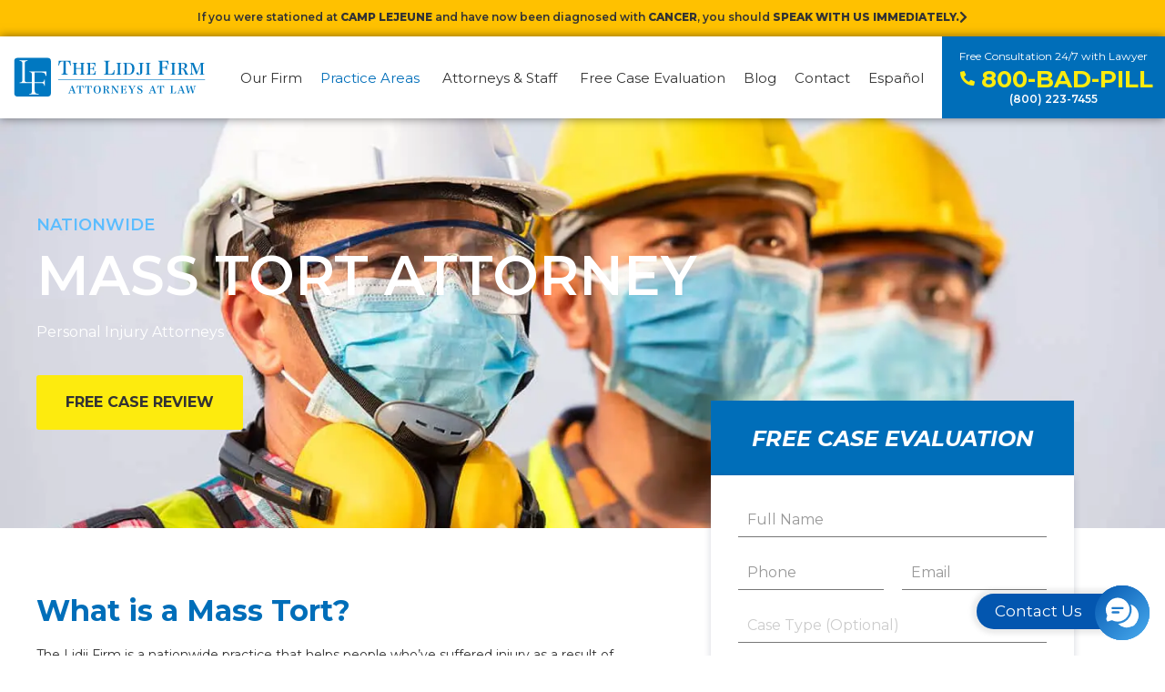

--- FILE ---
content_type: text/html; charset=UTF-8
request_url: https://thelidjifirm.com/mass-tort-attorney/
body_size: 46750
content:
<!DOCTYPE html><html lang="en-US" prefix="og: https://ogp.me/ns#"><head >	<meta charset="UTF-8" />
	<meta name="viewport" content="width=device-width, initial-scale=1" />
	<link rel="alternate" href="https://thelidjifirm.com/mass-tort-attorney/" hreflang="x-default" />
<link rel="alternate" hreflang="es" href="https://thelidjifirm.com/es/mass-tort-abogado/" />
<link rel="alternate" hreflang="en" href="https://thelidjifirm.com/mass-tort-attorney/" />
<link rel="alternate" hreflang="x-default" href="https://thelidjifirm.com/mass-tort-attorney/" />

<!-- Search Engine Optimization by Rank Math PRO - https://rankmath.com/ -->
<title>Nationwide Mass Tort Attorney | The Lidji Firm</title>
<meta name="description" content="Free Legal Help – 24/7 Consultation &amp; Case Evaluation with Nationwide Mass Tort Attorney at The Lidji Law Firm. We Will Help You With Full Support."/>
<meta name="robots" content="follow, index, max-snippet:-1, max-video-preview:-1, max-image-preview:large"/>
<link rel="canonical" href="https://thelidjifirm.com/mass-tort-attorney/" />
<meta property="og:locale" content="en_US" />
<meta property="og:type" content="article" />
<meta property="og:title" content="Nationwide Mass Tort Attorney | The Lidji Firm" />
<meta property="og:description" content="Free Legal Help – 24/7 Consultation &amp; Case Evaluation with Nationwide Mass Tort Attorney at The Lidji Law Firm. We Will Help You With Full Support." />
<meta property="og:url" content="https://thelidjifirm.com/mass-tort-attorney/" />
<meta property="og:site_name" content="The Lidji Firm" />
<meta property="article:publisher" content="https://www.facebook.com/thelidjifirm/" />
<meta property="og:updated_time" content="2024-05-31T13:53:23-05:00" />
<meta property="og:image" content="https://thelidjifirm.com/wp-content/uploads/mass-tort-the-lidji-firm-personal-injury-lawyer-texas.jpg" />
<meta property="og:image:secure_url" content="https://thelidjifirm.com/wp-content/uploads/mass-tort-the-lidji-firm-personal-injury-lawyer-texas.jpg" />
<meta property="og:image:width" content="1440" />
<meta property="og:image:height" content="700" />
<meta property="og:image:alt" content="Mass Tort | The LIDJI Law Firm | Personal Injury Attorney | Dallas Houston Texas" />
<meta property="og:image:type" content="image/jpeg" />
<meta property="article:published_time" content="2020-08-13T02:32:38-05:00" />
<meta property="article:modified_time" content="2024-05-31T13:53:23-05:00" />
<meta name="twitter:card" content="summary_large_image" />
<meta name="twitter:title" content="Nationwide Mass Tort Attorney | The Lidji Firm" />
<meta name="twitter:description" content="Free Legal Help – 24/7 Consultation &amp; Case Evaluation with Nationwide Mass Tort Attorney at The Lidji Law Firm. We Will Help You With Full Support." />
<meta name="twitter:image" content="https://thelidjifirm.com/wp-content/uploads/mass-tort-the-lidji-firm-personal-injury-lawyer-texas.jpg" />
<meta name="twitter:label1" content="Time to read" />
<meta name="twitter:data1" content="13 minutes" />
<script type="application/ld+json" class="rank-math-schema-pro">{"@context":"https://schema.org","@graph":[{"@type":"Place","@id":"https://thelidjifirm.com/#place","geo":{"@type":"GeoCoordinates","latitude":"32.90580959600626","longitude":" -96.71804623208531"},"hasMap":"https://www.google.com/maps/search/?api=1&amp;query=32.90580959600626, -96.71804623208531","address":{"@type":"PostalAddress","streetAddress":"10440 N. Central Expressway Suite 1240","addressLocality":"Dallas","addressRegion":"Texas","postalCode":"75231","addressCountry":"United States"}},{"@type":["LegalService","Organization"],"@id":"https://thelidjifirm.com/#organization","name":"The Lidji Firm","url":"https://thelidjifirm.com","sameAs":["https://www.facebook.com/thelidjifirm/"],"email":"receptionist@thelidjifirm.com","address":{"@type":"PostalAddress","streetAddress":"10440 N. Central Expressway Suite 1240","addressLocality":"Dallas","addressRegion":"Texas","postalCode":"75231","addressCountry":"United States"},"logo":{"@type":"ImageObject","@id":"https://thelidjifirm.com/#logo","url":"https://thelidjifirm.com/wp-content/uploads/logo-blue-the-lidji-law-firm-nationwide-personal-injury-attorney.svg","contentUrl":"https://thelidjifirm.com/wp-content/uploads/logo-blue-the-lidji-law-firm-nationwide-personal-injury-attorney.svg","caption":"The Lidji Firm","inLanguage":"en-US","width":"2555","height":"622.22"},"openingHours":["Monday,Tuesday,Wednesday,Thursday,Friday 09:00-17:00"],"location":{"@id":"https://thelidjifirm.com/#place"},"image":{"@id":"https://thelidjifirm.com/#logo"},"telephone":"+1-800-223-7455"},{"@type":"WebSite","@id":"https://thelidjifirm.com/#website","url":"https://thelidjifirm.com","name":"The Lidji Firm","publisher":{"@id":"https://thelidjifirm.com/#organization"},"inLanguage":"en-US"},{"@type":"ImageObject","@id":"https://thelidjifirm.com/wp-content/uploads/mass-tort-the-lidji-firm-personal-injury-lawyer-texas.jpg","url":"https://thelidjifirm.com/wp-content/uploads/mass-tort-the-lidji-firm-personal-injury-lawyer-texas.jpg","width":"200","height":"200","inLanguage":"en-US"},{"@type":"BreadcrumbList","@id":"https://thelidjifirm.com/mass-tort-attorney/#breadcrumb","itemListElement":[{"@type":"ListItem","position":"1","item":{"@id":"https://thelidjifirm.com","name":"Home"}},{"@type":"ListItem","position":"2","item":{"@id":"https://thelidjifirm.com/mass-tort-attorney/","name":"Mass Tort"}}]},{"@type":"WebPage","@id":"https://thelidjifirm.com/mass-tort-attorney/#webpage","url":"https://thelidjifirm.com/mass-tort-attorney/","name":"Nationwide Mass Tort Attorney | The Lidji Firm","datePublished":"2020-08-13T02:32:38-05:00","dateModified":"2024-05-31T13:53:23-05:00","isPartOf":{"@id":"https://thelidjifirm.com/#website"},"primaryImageOfPage":{"@id":"https://thelidjifirm.com/wp-content/uploads/mass-tort-the-lidji-firm-personal-injury-lawyer-texas.jpg"},"inLanguage":"en-US","breadcrumb":{"@id":"https://thelidjifirm.com/mass-tort-attorney/#breadcrumb"}},{"@type":"Person","@id":"https://thelidjifirm.com/author/l7ajf/","name":"The Lidji Firm","url":"https://thelidjifirm.com/author/l7ajf/","image":{"@type":"ImageObject","@id":"https://secure.gravatar.com/avatar/33e5106db8fca46a4dfc0660a7ae2a240b44953029f4d4dcf62a98f455bd8a5e?s=96&amp;d=mm&amp;r=g","url":"https://secure.gravatar.com/avatar/33e5106db8fca46a4dfc0660a7ae2a240b44953029f4d4dcf62a98f455bd8a5e?s=96&amp;d=mm&amp;r=g","caption":"The Lidji Firm","inLanguage":"en-US"},"worksFor":{"@id":"https://thelidjifirm.com/#organization"}},{"@type":"Article","headline":"Nationwide Mass Tort Attorney | The Lidji Firm","keywords":"Mass tort","datePublished":"2020-08-13T02:32:38-05:00","dateModified":"2024-05-31T13:53:23-05:00","author":{"@id":"https://thelidjifirm.com/author/l7ajf/","name":"The Lidji Firm"},"publisher":{"@id":"https://thelidjifirm.com/#organization"},"description":"Free Legal Help \u2013 24/7 Consultation &amp; Case Evaluation with Nationwide Mass Tort Attorney at The Lidji Law Firm. We Will Help You With Full Support.","name":"Nationwide Mass Tort Attorney | The Lidji Firm","@id":"https://thelidjifirm.com/mass-tort-attorney/#richSnippet","isPartOf":{"@id":"https://thelidjifirm.com/mass-tort-attorney/#webpage"},"image":{"@id":"https://thelidjifirm.com/wp-content/uploads/mass-tort-the-lidji-firm-personal-injury-lawyer-texas.jpg"},"inLanguage":"en-US","mainEntityOfPage":{"@id":"https://thelidjifirm.com/mass-tort-attorney/#webpage"}}]}</script>
<!-- /Rank Math WordPress SEO plugin -->


<link rel="alternate" type="application/rss+xml" title="The Lidji Firm &raquo; Feed" href="https://thelidjifirm.com/feed/" />
<link rel="alternate" title="oEmbed (JSON)" type="application/json+oembed" href="https://thelidjifirm.com/wp-json/oembed/1.0/embed?url=https%3A%2F%2Fthelidjifirm.com%2Fmass-tort-attorney%2F" />
<link rel="alternate" title="oEmbed (XML)" type="text/xml+oembed" href="https://thelidjifirm.com/wp-json/oembed/1.0/embed?url=https%3A%2F%2Fthelidjifirm.com%2Fmass-tort-attorney%2F&#038;format=xml" />
<style id='wp-img-auto-sizes-contain-inline-css' type='text/css'>
img:is([sizes=auto i],[sizes^="auto," i]){contain-intrinsic-size:3000px 1500px}
/*# sourceURL=wp-img-auto-sizes-contain-inline-css */
</style>
<link data-minify="1" rel='stylesheet' id='dce-dynamic-visibility-style-css' href='https://thelidjifirm.com/wp-content/cache/min/1/wp-content/plugins/dynamic-visibility-for-elementor/assets/css/dynamic-visibility.css?ver=1769181755' type='text/css' media='all' />
<style id='wp-emoji-styles-inline-css' type='text/css'>

	img.wp-smiley, img.emoji {
		display: inline !important;
		border: none !important;
		box-shadow: none !important;
		height: 1em !important;
		width: 1em !important;
		margin: 0 0.07em !important;
		vertical-align: -0.1em !important;
		background: none !important;
		padding: 0 !important;
	}
/*# sourceURL=wp-emoji-styles-inline-css */
</style>
<style id='classic-theme-styles-inline-css' type='text/css'>
/*! This file is auto-generated */
.wp-block-button__link{color:#fff;background-color:#32373c;border-radius:9999px;box-shadow:none;text-decoration:none;padding:calc(.667em + 2px) calc(1.333em + 2px);font-size:1.125em}.wp-block-file__button{background:#32373c;color:#fff;text-decoration:none}
/*# sourceURL=/wp-includes/css/classic-themes.min.css */
</style>
<style id='global-styles-inline-css' type='text/css'>
:root{--wp--preset--aspect-ratio--square: 1;--wp--preset--aspect-ratio--4-3: 4/3;--wp--preset--aspect-ratio--3-4: 3/4;--wp--preset--aspect-ratio--3-2: 3/2;--wp--preset--aspect-ratio--2-3: 2/3;--wp--preset--aspect-ratio--16-9: 16/9;--wp--preset--aspect-ratio--9-16: 9/16;--wp--preset--color--black: #000000;--wp--preset--color--cyan-bluish-gray: #abb8c3;--wp--preset--color--white: #ffffff;--wp--preset--color--pale-pink: #f78da7;--wp--preset--color--vivid-red: #cf2e2e;--wp--preset--color--luminous-vivid-orange: #ff6900;--wp--preset--color--luminous-vivid-amber: #fcb900;--wp--preset--color--light-green-cyan: #7bdcb5;--wp--preset--color--vivid-green-cyan: #00d084;--wp--preset--color--pale-cyan-blue: #8ed1fc;--wp--preset--color--vivid-cyan-blue: #0693e3;--wp--preset--color--vivid-purple: #9b51e0;--wp--preset--gradient--vivid-cyan-blue-to-vivid-purple: linear-gradient(135deg,rgb(6,147,227) 0%,rgb(155,81,224) 100%);--wp--preset--gradient--light-green-cyan-to-vivid-green-cyan: linear-gradient(135deg,rgb(122,220,180) 0%,rgb(0,208,130) 100%);--wp--preset--gradient--luminous-vivid-amber-to-luminous-vivid-orange: linear-gradient(135deg,rgb(252,185,0) 0%,rgb(255,105,0) 100%);--wp--preset--gradient--luminous-vivid-orange-to-vivid-red: linear-gradient(135deg,rgb(255,105,0) 0%,rgb(207,46,46) 100%);--wp--preset--gradient--very-light-gray-to-cyan-bluish-gray: linear-gradient(135deg,rgb(238,238,238) 0%,rgb(169,184,195) 100%);--wp--preset--gradient--cool-to-warm-spectrum: linear-gradient(135deg,rgb(74,234,220) 0%,rgb(151,120,209) 20%,rgb(207,42,186) 40%,rgb(238,44,130) 60%,rgb(251,105,98) 80%,rgb(254,248,76) 100%);--wp--preset--gradient--blush-light-purple: linear-gradient(135deg,rgb(255,206,236) 0%,rgb(152,150,240) 100%);--wp--preset--gradient--blush-bordeaux: linear-gradient(135deg,rgb(254,205,165) 0%,rgb(254,45,45) 50%,rgb(107,0,62) 100%);--wp--preset--gradient--luminous-dusk: linear-gradient(135deg,rgb(255,203,112) 0%,rgb(199,81,192) 50%,rgb(65,88,208) 100%);--wp--preset--gradient--pale-ocean: linear-gradient(135deg,rgb(255,245,203) 0%,rgb(182,227,212) 50%,rgb(51,167,181) 100%);--wp--preset--gradient--electric-grass: linear-gradient(135deg,rgb(202,248,128) 0%,rgb(113,206,126) 100%);--wp--preset--gradient--midnight: linear-gradient(135deg,rgb(2,3,129) 0%,rgb(40,116,252) 100%);--wp--preset--font-size--small: 13px;--wp--preset--font-size--medium: 20px;--wp--preset--font-size--large: 36px;--wp--preset--font-size--x-large: 42px;--wp--preset--spacing--20: 0.44rem;--wp--preset--spacing--30: 0.67rem;--wp--preset--spacing--40: 1rem;--wp--preset--spacing--50: 1.5rem;--wp--preset--spacing--60: 2.25rem;--wp--preset--spacing--70: 3.38rem;--wp--preset--spacing--80: 5.06rem;--wp--preset--shadow--natural: 6px 6px 9px rgba(0, 0, 0, 0.2);--wp--preset--shadow--deep: 12px 12px 50px rgba(0, 0, 0, 0.4);--wp--preset--shadow--sharp: 6px 6px 0px rgba(0, 0, 0, 0.2);--wp--preset--shadow--outlined: 6px 6px 0px -3px rgb(255, 255, 255), 6px 6px rgb(0, 0, 0);--wp--preset--shadow--crisp: 6px 6px 0px rgb(0, 0, 0);}:where(.is-layout-flex){gap: 0.5em;}:where(.is-layout-grid){gap: 0.5em;}body .is-layout-flex{display: flex;}.is-layout-flex{flex-wrap: wrap;align-items: center;}.is-layout-flex > :is(*, div){margin: 0;}body .is-layout-grid{display: grid;}.is-layout-grid > :is(*, div){margin: 0;}:where(.wp-block-columns.is-layout-flex){gap: 2em;}:where(.wp-block-columns.is-layout-grid){gap: 2em;}:where(.wp-block-post-template.is-layout-flex){gap: 1.25em;}:where(.wp-block-post-template.is-layout-grid){gap: 1.25em;}.has-black-color{color: var(--wp--preset--color--black) !important;}.has-cyan-bluish-gray-color{color: var(--wp--preset--color--cyan-bluish-gray) !important;}.has-white-color{color: var(--wp--preset--color--white) !important;}.has-pale-pink-color{color: var(--wp--preset--color--pale-pink) !important;}.has-vivid-red-color{color: var(--wp--preset--color--vivid-red) !important;}.has-luminous-vivid-orange-color{color: var(--wp--preset--color--luminous-vivid-orange) !important;}.has-luminous-vivid-amber-color{color: var(--wp--preset--color--luminous-vivid-amber) !important;}.has-light-green-cyan-color{color: var(--wp--preset--color--light-green-cyan) !important;}.has-vivid-green-cyan-color{color: var(--wp--preset--color--vivid-green-cyan) !important;}.has-pale-cyan-blue-color{color: var(--wp--preset--color--pale-cyan-blue) !important;}.has-vivid-cyan-blue-color{color: var(--wp--preset--color--vivid-cyan-blue) !important;}.has-vivid-purple-color{color: var(--wp--preset--color--vivid-purple) !important;}.has-black-background-color{background-color: var(--wp--preset--color--black) !important;}.has-cyan-bluish-gray-background-color{background-color: var(--wp--preset--color--cyan-bluish-gray) !important;}.has-white-background-color{background-color: var(--wp--preset--color--white) !important;}.has-pale-pink-background-color{background-color: var(--wp--preset--color--pale-pink) !important;}.has-vivid-red-background-color{background-color: var(--wp--preset--color--vivid-red) !important;}.has-luminous-vivid-orange-background-color{background-color: var(--wp--preset--color--luminous-vivid-orange) !important;}.has-luminous-vivid-amber-background-color{background-color: var(--wp--preset--color--luminous-vivid-amber) !important;}.has-light-green-cyan-background-color{background-color: var(--wp--preset--color--light-green-cyan) !important;}.has-vivid-green-cyan-background-color{background-color: var(--wp--preset--color--vivid-green-cyan) !important;}.has-pale-cyan-blue-background-color{background-color: var(--wp--preset--color--pale-cyan-blue) !important;}.has-vivid-cyan-blue-background-color{background-color: var(--wp--preset--color--vivid-cyan-blue) !important;}.has-vivid-purple-background-color{background-color: var(--wp--preset--color--vivid-purple) !important;}.has-black-border-color{border-color: var(--wp--preset--color--black) !important;}.has-cyan-bluish-gray-border-color{border-color: var(--wp--preset--color--cyan-bluish-gray) !important;}.has-white-border-color{border-color: var(--wp--preset--color--white) !important;}.has-pale-pink-border-color{border-color: var(--wp--preset--color--pale-pink) !important;}.has-vivid-red-border-color{border-color: var(--wp--preset--color--vivid-red) !important;}.has-luminous-vivid-orange-border-color{border-color: var(--wp--preset--color--luminous-vivid-orange) !important;}.has-luminous-vivid-amber-border-color{border-color: var(--wp--preset--color--luminous-vivid-amber) !important;}.has-light-green-cyan-border-color{border-color: var(--wp--preset--color--light-green-cyan) !important;}.has-vivid-green-cyan-border-color{border-color: var(--wp--preset--color--vivid-green-cyan) !important;}.has-pale-cyan-blue-border-color{border-color: var(--wp--preset--color--pale-cyan-blue) !important;}.has-vivid-cyan-blue-border-color{border-color: var(--wp--preset--color--vivid-cyan-blue) !important;}.has-vivid-purple-border-color{border-color: var(--wp--preset--color--vivid-purple) !important;}.has-vivid-cyan-blue-to-vivid-purple-gradient-background{background: var(--wp--preset--gradient--vivid-cyan-blue-to-vivid-purple) !important;}.has-light-green-cyan-to-vivid-green-cyan-gradient-background{background: var(--wp--preset--gradient--light-green-cyan-to-vivid-green-cyan) !important;}.has-luminous-vivid-amber-to-luminous-vivid-orange-gradient-background{background: var(--wp--preset--gradient--luminous-vivid-amber-to-luminous-vivid-orange) !important;}.has-luminous-vivid-orange-to-vivid-red-gradient-background{background: var(--wp--preset--gradient--luminous-vivid-orange-to-vivid-red) !important;}.has-very-light-gray-to-cyan-bluish-gray-gradient-background{background: var(--wp--preset--gradient--very-light-gray-to-cyan-bluish-gray) !important;}.has-cool-to-warm-spectrum-gradient-background{background: var(--wp--preset--gradient--cool-to-warm-spectrum) !important;}.has-blush-light-purple-gradient-background{background: var(--wp--preset--gradient--blush-light-purple) !important;}.has-blush-bordeaux-gradient-background{background: var(--wp--preset--gradient--blush-bordeaux) !important;}.has-luminous-dusk-gradient-background{background: var(--wp--preset--gradient--luminous-dusk) !important;}.has-pale-ocean-gradient-background{background: var(--wp--preset--gradient--pale-ocean) !important;}.has-electric-grass-gradient-background{background: var(--wp--preset--gradient--electric-grass) !important;}.has-midnight-gradient-background{background: var(--wp--preset--gradient--midnight) !important;}.has-small-font-size{font-size: var(--wp--preset--font-size--small) !important;}.has-medium-font-size{font-size: var(--wp--preset--font-size--medium) !important;}.has-large-font-size{font-size: var(--wp--preset--font-size--large) !important;}.has-x-large-font-size{font-size: var(--wp--preset--font-size--x-large) !important;}
:where(.wp-block-post-template.is-layout-flex){gap: 1.25em;}:where(.wp-block-post-template.is-layout-grid){gap: 1.25em;}
:where(.wp-block-term-template.is-layout-flex){gap: 1.25em;}:where(.wp-block-term-template.is-layout-grid){gap: 1.25em;}
:where(.wp-block-columns.is-layout-flex){gap: 2em;}:where(.wp-block-columns.is-layout-grid){gap: 2em;}
:root :where(.wp-block-pullquote){font-size: 1.5em;line-height: 1.6;}
/*# sourceURL=global-styles-inline-css */
</style>
<link rel='stylesheet' id='wpml-legacy-horizontal-list-0-css' href='https://thelidjifirm.com/wp-content/plugins/sitepress-multilingual-cms/templates/language-switchers/legacy-list-horizontal/style.min.css?ver=1' type='text/css' media='all' />
<link rel='stylesheet' id='wpml-menu-item-0-css' href='https://thelidjifirm.com/wp-content/plugins/sitepress-multilingual-cms/templates/language-switchers/menu-item/style.min.css?ver=1' type='text/css' media='all' />
<style id='wpml-menu-item-0-inline-css' type='text/css'>
.wpml-ls-slot-25, .wpml-ls-slot-25 a, .wpml-ls-slot-25 a:visited{color:#ffffffb3;}.wpml-ls-slot-25:hover, .wpml-ls-slot-25:hover a, .wpml-ls-slot-25 a:hover{color:#ffffff;}
/*# sourceURL=wpml-menu-item-0-inline-css */
</style>
<link rel='stylesheet' id='wpforms-classic-full-css' href='https://thelidjifirm.com/wp-content/plugins/wpforms/assets/css/frontend/classic/wpforms-full.min.css?ver=1.8.1.2' type='text/css' media='all' />
<link rel='stylesheet' id='jupiterx-popups-animation-css' href='https://thelidjifirm.com/wp-content/plugins/jupiterx-core/includes/extensions/raven/assets/lib/animate/animate.min.css?ver=4.14.1' type='text/css' media='all' />
<link data-minify="1" rel='stylesheet' id='jupiterx-css' href='https://thelidjifirm.com/wp-content/cache/min/1/wp-content/uploads/jupiterx/compiler/jupiterx/6062415.css?ver=1769181755' type='text/css' media='all' />
<link data-minify="1" rel='stylesheet' id='jupiterx-elements-dynamic-styles-css' href='https://thelidjifirm.com/wp-content/cache/min/1/wp-content/uploads/jupiterx/compiler/jupiterx-elements-dynamic-styles/3e6f0a3.css?ver=1769181755' type='text/css' media='all' />
<link data-minify="1" rel='stylesheet' id='jupiterx-post-3434-css' href='https://thelidjifirm.com/wp-content/cache/min/1/wp-content/uploads/jupiterx/compiler/jupiterx-post-3434/3cbcbd9.css?ver=1769181966' type='text/css' media='all' />
<link data-minify="1" rel='stylesheet' id='elementor-icons-css' href='https://thelidjifirm.com/wp-content/cache/min/1/wp-content/plugins/elementor/assets/lib/eicons/css/elementor-icons.min.css?ver=1769181755' type='text/css' media='all' />
<link rel='stylesheet' id='elementor-frontend-css' href='https://thelidjifirm.com/wp-content/plugins/elementor/assets/css/frontend.min.css?ver=3.34.2' type='text/css' media='all' />
<link data-minify="1" rel='stylesheet' id='font-awesome-css' href='https://thelidjifirm.com/wp-content/cache/min/1/wp-content/plugins/elementor/assets/lib/font-awesome/css/font-awesome.min.css?ver=1769181755' type='text/css' media='all' />
<link rel='stylesheet' id='jupiterx-core-raven-frontend-css' href='https://thelidjifirm.com/wp-content/plugins/jupiterx-core/includes/extensions/raven/assets/css/frontend.min.css?ver=b5fdbb13b65548893f3a67fb752c887c' type='text/css' media='all' />
<link rel='stylesheet' id='elementor-post-2958-css' href='https://thelidjifirm.com/wp-content/uploads/elementor/css/post-2958.css?ver=1769181426' type='text/css' media='all' />
<link rel='stylesheet' id='uael-frontend-css' href='https://thelidjifirm.com/wp-content/plugins/ultimate-elementor/assets/min-css/uael-frontend.min.css?ver=1.42.3' type='text/css' media='all' />
<link rel='stylesheet' id='uael-teammember-social-icons-css' href='https://thelidjifirm.com/wp-content/plugins/elementor/assets/css/widget-social-icons.min.css?ver=3.24.0' type='text/css' media='all' />
<link data-minify="1" rel='stylesheet' id='uael-social-share-icons-brands-css' href='https://thelidjifirm.com/wp-content/cache/min/1/wp-content/plugins/elementor/assets/lib/font-awesome/css/brands.css?ver=1769181755' type='text/css' media='all' />
<link data-minify="1" rel='stylesheet' id='uael-social-share-icons-fontawesome-css' href='https://thelidjifirm.com/wp-content/cache/min/1/wp-content/plugins/elementor/assets/lib/font-awesome/css/fontawesome.css?ver=1769181755' type='text/css' media='all' />
<link data-minify="1" rel='stylesheet' id='uael-nav-menu-icons-css' href='https://thelidjifirm.com/wp-content/cache/min/1/wp-content/plugins/elementor/assets/lib/font-awesome/css/solid.css?ver=1769181755' type='text/css' media='all' />
<link rel='stylesheet' id='flatpickr-css' href='https://thelidjifirm.com/wp-content/plugins/elementor/assets/lib/flatpickr/flatpickr.min.css?ver=4.6.13' type='text/css' media='all' />
<link rel='stylesheet' id='widget-image-css' href='https://thelidjifirm.com/wp-content/plugins/elementor/assets/css/widget-image.min.css?ver=3.34.2' type='text/css' media='all' />
<link rel='stylesheet' id='e-animation-grow-css' href='https://thelidjifirm.com/wp-content/plugins/elementor/assets/lib/animations/styles/e-animation-grow.min.css?ver=3.34.2' type='text/css' media='all' />
<link rel='stylesheet' id='e-animation-shrink-css' href='https://thelidjifirm.com/wp-content/plugins/elementor/assets/lib/animations/styles/e-animation-shrink.min.css?ver=3.34.2' type='text/css' media='all' />
<link rel='stylesheet' id='e-animation-pulse-css' href='https://thelidjifirm.com/wp-content/plugins/elementor/assets/lib/animations/styles/e-animation-pulse.min.css?ver=3.34.2' type='text/css' media='all' />
<link rel='stylesheet' id='e-animation-pop-css' href='https://thelidjifirm.com/wp-content/plugins/elementor/assets/lib/animations/styles/e-animation-pop.min.css?ver=3.34.2' type='text/css' media='all' />
<link rel='stylesheet' id='e-animation-grow-rotate-css' href='https://thelidjifirm.com/wp-content/plugins/elementor/assets/lib/animations/styles/e-animation-grow-rotate.min.css?ver=3.34.2' type='text/css' media='all' />
<link rel='stylesheet' id='e-animation-wobble-skew-css' href='https://thelidjifirm.com/wp-content/plugins/elementor/assets/lib/animations/styles/e-animation-wobble-skew.min.css?ver=3.34.2' type='text/css' media='all' />
<link rel='stylesheet' id='e-animation-buzz-out-css' href='https://thelidjifirm.com/wp-content/plugins/elementor/assets/lib/animations/styles/e-animation-buzz-out.min.css?ver=3.34.2' type='text/css' media='all' />
<link rel='stylesheet' id='e-animation-fadeIn-css' href='https://thelidjifirm.com/wp-content/plugins/elementor/assets/lib/animations/styles/fadeIn.min.css?ver=3.34.2' type='text/css' media='all' />
<link rel='stylesheet' id='e-animation-bounce-css' href='https://thelidjifirm.com/wp-content/plugins/elementor/assets/lib/animations/styles/bounce.min.css?ver=3.34.2' type='text/css' media='all' />
<link rel='stylesheet' id='e-animation-flash-css' href='https://thelidjifirm.com/wp-content/plugins/elementor/assets/lib/animations/styles/flash.min.css?ver=3.34.2' type='text/css' media='all' />
<link rel='stylesheet' id='e-animation-rubberBand-css' href='https://thelidjifirm.com/wp-content/plugins/elementor/assets/lib/animations/styles/rubberBand.min.css?ver=3.34.2' type='text/css' media='all' />
<link rel='stylesheet' id='e-animation-shake-css' href='https://thelidjifirm.com/wp-content/plugins/elementor/assets/lib/animations/styles/shake.min.css?ver=3.34.2' type='text/css' media='all' />
<link rel='stylesheet' id='e-animation-headShake-css' href='https://thelidjifirm.com/wp-content/plugins/elementor/assets/lib/animations/styles/headShake.min.css?ver=3.34.2' type='text/css' media='all' />
<link rel='stylesheet' id='e-animation-swing-css' href='https://thelidjifirm.com/wp-content/plugins/elementor/assets/lib/animations/styles/swing.min.css?ver=3.34.2' type='text/css' media='all' />
<link rel='stylesheet' id='e-animation-tada-css' href='https://thelidjifirm.com/wp-content/plugins/elementor/assets/lib/animations/styles/tada.min.css?ver=3.34.2' type='text/css' media='all' />
<link rel='stylesheet' id='e-animation-wobble-css' href='https://thelidjifirm.com/wp-content/plugins/elementor/assets/lib/animations/styles/wobble.min.css?ver=3.34.2' type='text/css' media='all' />
<link rel='stylesheet' id='e-animation-jello-css' href='https://thelidjifirm.com/wp-content/plugins/elementor/assets/lib/animations/styles/jello.min.css?ver=3.34.2' type='text/css' media='all' />
<link rel='stylesheet' id='widget-divider-css' href='https://thelidjifirm.com/wp-content/plugins/elementor/assets/css/widget-divider.min.css?ver=3.34.2' type='text/css' media='all' />
<link rel='stylesheet' id='widget-icon-box-css' href='https://thelidjifirm.com/wp-content/plugins/elementor/assets/css/widget-icon-box.min.css?ver=3.34.2' type='text/css' media='all' />
<link data-minify="1" rel='stylesheet' id='dashicons-css' href='https://thelidjifirm.com/wp-content/cache/min/1/wp-includes/css/dashicons.min.css?ver=1769181755' type='text/css' media='all' />
<link rel='stylesheet' id='elementor-post-3434-css' href='https://thelidjifirm.com/wp-content/uploads/elementor/css/post-3434.css?ver=1769181677' type='text/css' media='all' />
<link rel='stylesheet' id='elementor-post-6828-css' href='https://thelidjifirm.com/wp-content/uploads/elementor/css/post-6828.css?ver=1769181429' type='text/css' media='all' />
<link rel='stylesheet' id='elementor-post-6193-css' href='https://thelidjifirm.com/wp-content/uploads/elementor/css/post-6193.css?ver=1769181429' type='text/css' media='all' />
<style id='rocket-lazyload-inline-css' type='text/css'>
.rll-youtube-player{position:relative;padding-bottom:56.23%;height:0;overflow:hidden;max-width:100%;}.rll-youtube-player:focus-within{outline: 2px solid currentColor;outline-offset: 5px;}.rll-youtube-player iframe{position:absolute;top:0;left:0;width:100%;height:100%;z-index:100;background:0 0}.rll-youtube-player img{bottom:0;display:block;left:0;margin:auto;max-width:100%;width:100%;position:absolute;right:0;top:0;border:none;height:auto;-webkit-transition:.4s all;-moz-transition:.4s all;transition:.4s all}.rll-youtube-player img:hover{-webkit-filter:brightness(75%)}.rll-youtube-player .play{height:100%;width:100%;left:0;top:0;position:absolute;background:url(https://thelidjifirm.com/wp-content/plugins/wp-rocket/assets/img/youtube.png) no-repeat center;background-color: transparent !important;cursor:pointer;border:none;}
/*# sourceURL=rocket-lazyload-inline-css */
</style>
<link data-minify="1" rel='stylesheet' id='elementor-gf-local-montserrat-css' href='https://thelidjifirm.com/wp-content/cache/min/1/wp-content/uploads/elementor/google-fonts/css/montserrat.css?ver=1769181755' type='text/css' media='all' />
<link data-minify="1" rel='stylesheet' id='elementor-gf-local-playfairdisplay-css' href='https://thelidjifirm.com/wp-content/cache/min/1/wp-content/uploads/elementor/google-fonts/css/playfairdisplay.css?ver=1769181755' type='text/css' media='all' />
<link rel='stylesheet' id='elementor-icons-shared-0-css' href='https://thelidjifirm.com/wp-content/plugins/elementor/assets/lib/font-awesome/css/fontawesome.min.css?ver=5.15.3' type='text/css' media='all' />
<link data-minify="1" rel='stylesheet' id='elementor-icons-fa-solid-css' href='https://thelidjifirm.com/wp-content/cache/min/1/wp-content/plugins/elementor/assets/lib/font-awesome/css/solid.min.css?ver=1769181755' type='text/css' media='all' />
<script type="text/javascript" src="https://thelidjifirm.com/wp-includes/js/jquery/jquery.min.js?ver=3.7.1" id="jquery-core-js"></script>
<script type="text/javascript" src="https://thelidjifirm.com/wp-includes/js/jquery/jquery-migrate.min.js?ver=3.4.1" id="jquery-migrate-js"></script>
<script type="text/javascript" src="//thelidjifirm.com/wp-content/plugins/revslider/sr6/assets/js/rbtools.min.js?ver=6.7.40" async id="tp-tools-js"></script>
<script type="text/javascript" src="//thelidjifirm.com/wp-content/plugins/revslider/sr6/assets/js/rs6.min.js?ver=6.7.40" async id="revmin-js"></script>
<script type="text/javascript" src="https://thelidjifirm.com/wp-content/themes/jupiterx/lib/admin/assets/lib/webfont/webfont.min.js?ver=1.6.26" id="jupiterx-webfont-js"></script>
<script type="text/javascript" id="jupiterx-webfont-js-after">
/* <![CDATA[ */
WebFont.load({
				google: {
					families: ['Montserrat:100,200,300,400,500,600,700,800,900,100italic,200italic,300italic,400italic,500italic,600italic,700italic,800italic,900italic']
				}
			});
//# sourceURL=jupiterx-webfont-js-after
/* ]]> */
</script>
<script type="text/javascript" src="https://thelidjifirm.com/wp-content/themes/jupiterx/lib/assets/dist/js/utils.min.js?ver=4.14.1" id="jupiterx-utils-js" data-rocket-defer defer></script>
<link rel="https://api.w.org/" href="https://thelidjifirm.com/wp-json/" /><link rel="alternate" title="JSON" type="application/json" href="https://thelidjifirm.com/wp-json/wp/v2/pages/3434" /><link rel="EditURI" type="application/rsd+xml" title="RSD" href="https://thelidjifirm.com/xmlrpc.php?rsd" />

<link rel='shortlink' href='https://thelidjifirm.com/?p=3434' />
<meta name="generator" content="WPML ver:4.8.6 stt:1,2;" />

<!-- Google Tag Manager -->
<script>(function(w,d,s,l,i){w[l]=w[l]||[];w[l].push({'gtm.start':
new Date().getTime(),event:'gtm.js'});var f=d.getElementsByTagName(s)[0],
j=d.createElement(s),dl=l!='dataLayer'?'&l='+l:'';j.async=true;j.src=
'https://www.googletagmanager.com/gtm.js?id='+i+dl;f.parentNode.insertBefore(j,f);
})(window,document,'script','dataLayer','GTM-TJWN8LM');</script>
<!-- End Google Tag Manager -->

	<style>
		/*2022*/
		.call_box_wrap {
			height: 90px;
		}
		.call_box .raven-button.raven-button-link {
			min-width: 245px;
		}
		.call_box .raven-widget-wrapper {
			direction: rtl;
			margin-bottom: 0;
			line-height: 0;
		}
		.call_box span, .call_box.cbf span {
			display: block;
			direction: ltr;
		}
		.call_box .ln1 {
			margin-bottom: 3px;
		}
		.call_box .ln2 {
			font-size: 26px;
			font-weight: 700;
			margin-left: 30px;
			position: relative;
			color: #fdeb0e;
		}
		.call_box .ln2 i {
			font-size: 16px;
			position: absolute;
			top: 2px;
			left: -23px;
		}
		.call_box .ln3 {
			font-weight: 600;
		}
		.elementor .raven-nav-menu-full-screen .raven-nav-menu li.menu-item .raven-submenu {
			margin-bottom: 20px;
		}
		.raven-nav-menu li.menu-item>a.raven-link-item .sub-arrow {
			margin-left: 10px;
		}
		header .raven-nav-menu li.menu-item>a.raven-link-item .sub-arrow svg {
			fill: #0061A4;
		}
		li.menu-item.menu-item-type-custom.menu-item-object-custom.menu-item-has-children.menu-item-1835 a {
			cursor: default;
		}
		li.menu-item.menu-item-type-custom.menu-item-object-custom.menu-item-has-children.menu-item-1835 ul a {
			cursor: pointer;
		}
		/* MOBILE NAV */
		.raven-nav-menu-full-screen .raven-nav-menu-close-button {
			display: none;
			right: 3px;
			top: 23px;
		}
		.raven-nav-menu-mobile.raven-nav-menu-full-screen {
			height: calc(100% - 77px);
			top: 77px;
			display: block;
		}
		.elementor-6828 .raven-nav-menu-mobile.raven-nav-menu-full-screen, .elementor-5284 .raven-nav-menu-mobile.raven-nav-menu-full-screen {
			height: calc(100% - 146px);
			top: 146px;
			display: block;
		}
		.raven-nav-menu-full-screen .raven-nav-menu li.menu-item>a.raven-menu-item.raven-link-item {
			-webkit-box-pack: left;
			-ms-flex-pack: left;
			justify-content: left;
			text-align: left;
			padding: 15px;
		}
		/* MOBILE NAV - SUB */
		.elementor .raven-nav-menu-full-screen .raven-nav-menu li.menu-item .raven-submenu li.menu-item {
			border-color: #ccc;
		}
		.elementor .raven-nav-menu-full-screen .raven-nav-menu li.menu-item .raven-submenu li.menu-item:first-child {
			border-top: 1px solid #ccc;
		}
		.elementor .raven-nav-menu-full-screen .raven-nav-menu li.menu-item .raven-submenu li.menu-item a.raven-link-item {
			font-size: 13px;
			padding: 15px 15px 15px 30px;
			background: #eee;
			-webkit-box-pack: left;
			-ms-flex-pack: left;
			text-align: left;
			justify-content: left;
		}
		.elementor .raven-nav-menu-full-screen .raven-nav-menu li.menu-item .raven-submenu li.menu-item a.raven-link-item.raven-menu-item-active {
			background-color: var(--e-global-color-primary);
		}
		.elementor .raven-nav-menu-full-screen .raven-nav-menu li.menu-item .raven-submenu li.menu-item a.raven-link-item:hover, .elementor .raven-nav-menu-full-screen .raven-nav-menu li.menu-item .raven-submenu li.menu-item.raven-menu-item-active a.raven-link-item {
			background: var( --e-global-color-primary);
		}
		.elementor .raven-nav-menu-full-screen .raven-nav-menu li.menu-item li.menu-item .raven-submenu li.menu-item a.raven-link-item {
			padding-left: 60px;
		}
		header .raven-nav-menu .sub-menu li.menu-item>a.raven-link-item .sub-arrow {
			position: absolute;
			right: 15px;
			transform: rotate(-90deg);
		}
		header .raven-nav-menu .menu-item .menu-item .has-submenu.raven-menu-item-active .sub-arrow svg, header .raven-nav-menu .menu-item .menu-item .has-submenu.highlighted .sub-arrow svg, header .raven-nav-menu .menu-item .menu-item .has-submenu:hover .sub-arrow svg {
			fill: #fff;
		}	
		/* Heading */
		h1 .size2 {
			margin-top: 10px; 
			border-top: 1px solid #006EB9; 
			padding-top: 10px;
			font-size: 45px; 
			font-style: normal; 
			font-weight: 400;
			line-height: 45px;
		}
		h1 .size2.wbt {
			border-top: 1px solid #fff; 
		}
		h1 .tx {
		  font-size: 18px;
		  line-height: 1em;
		  margin-bottom: 15px;
		  color: #5cbdff;
		}
		
		@media (min-width: 768px) {
			header .raven-nav-menu .menu-item ul.raven-submenu {
				padding: 0;
				box-shadow: 0px 8px 8px 0px rgba(0,0,0,0.3);
			}
		}
		@media (min-width: 1025px) {
			.raven-nav-menu-horizontal .raven-nav-menu a.raven-link-item:not([class*=elementor]) .sub-arrow {
				display: block;
				margin-left: 5px;
			}
			.raven-nav-menu .sub-menu li.menu-item {
				min-width: 200px;
			}
		}
		@media (max-width: 1024px) {
			#fce-text, .fce-text {
				background: var(--e-global-color-3f29a793);
			}
			.m-od1 {
				order: 1;
			}
			.m-od2 {
				order: 2;
			}
		}
		@media (max-width: 767px) {
			h1 .size2 {
				font-size: 35px;
				line-height: 35px;
			}
			.mtx.m_175rem.m_mod .elementor-heading-title {
				font-size: 1.75rem;
			}
			.elementor .raven-nav-menu-full-screen .raven-nav-menu li.menu-item .raven-submenu {
				border-top: 0;
				margin-top: 0;
				margin-bottom: 0;
			}
			.elementor .raven-nav-menu-full-screen .raven-nav-menu li.menu-item .raven-submenu li.menu-item .raven-submenu li.menu-item a.raven-link-item:before {
				content: ' ';
			}
			.call_box_wrap {
				height: 77px;
			}		
			.call_box {
				right: auto !important;
			}
			.call_box .ln1 {
				margin-bottom: 0;
			}
			.call_box .ln2 {
				font-size: 22px;
			}
			.call_box .raven-button.raven-button-link {
				min-width: 225px;
			}
		}
	</style>
<meta name="generator" content="Elementor 3.34.2; features: additional_custom_breakpoints; settings: css_print_method-external, google_font-enabled, font_display-block">
			<style>
				.e-con.e-parent:nth-of-type(n+4):not(.e-lazyloaded):not(.e-no-lazyload),
				.e-con.e-parent:nth-of-type(n+4):not(.e-lazyloaded):not(.e-no-lazyload) * {
					background-image: none !important;
				}
				@media screen and (max-height: 1024px) {
					.e-con.e-parent:nth-of-type(n+3):not(.e-lazyloaded):not(.e-no-lazyload),
					.e-con.e-parent:nth-of-type(n+3):not(.e-lazyloaded):not(.e-no-lazyload) * {
						background-image: none !important;
					}
				}
				@media screen and (max-height: 640px) {
					.e-con.e-parent:nth-of-type(n+2):not(.e-lazyloaded):not(.e-no-lazyload),
					.e-con.e-parent:nth-of-type(n+2):not(.e-lazyloaded):not(.e-no-lazyload) * {
						background-image: none !important;
					}
				}
			</style>
			<meta name="generator" content="Powered by Slider Revolution 6.7.40 - responsive, Mobile-Friendly Slider Plugin for WordPress with comfortable drag and drop interface." />
<link rel="icon" href="https://thelidjifirm.com/wp-content/uploads/cropped-logo-icon-the-lidji-law-firm-dallas-personal-injury-attorney-1-32x32.png" sizes="32x32" />
<link rel="icon" href="https://thelidjifirm.com/wp-content/uploads/cropped-logo-icon-the-lidji-law-firm-dallas-personal-injury-attorney-1-192x192.png" sizes="192x192" />
<link rel="apple-touch-icon" href="https://thelidjifirm.com/wp-content/uploads/cropped-logo-icon-the-lidji-law-firm-dallas-personal-injury-attorney-1-180x180.png" />
<meta name="msapplication-TileImage" content="https://thelidjifirm.com/wp-content/uploads/cropped-logo-icon-the-lidji-law-firm-dallas-personal-injury-attorney-1-270x270.png" />
<script>function setREVStartSize(e){
			//window.requestAnimationFrame(function() {
				window.RSIW = window.RSIW===undefined ? window.innerWidth : window.RSIW;
				window.RSIH = window.RSIH===undefined ? window.innerHeight : window.RSIH;
				try {
					var pw = document.getElementById(e.c).parentNode.offsetWidth,
						newh;
					pw = pw===0 || isNaN(pw) || (e.l=="fullwidth" || e.layout=="fullwidth") ? window.RSIW : pw;
					e.tabw = e.tabw===undefined ? 0 : parseInt(e.tabw);
					e.thumbw = e.thumbw===undefined ? 0 : parseInt(e.thumbw);
					e.tabh = e.tabh===undefined ? 0 : parseInt(e.tabh);
					e.thumbh = e.thumbh===undefined ? 0 : parseInt(e.thumbh);
					e.tabhide = e.tabhide===undefined ? 0 : parseInt(e.tabhide);
					e.thumbhide = e.thumbhide===undefined ? 0 : parseInt(e.thumbhide);
					e.mh = e.mh===undefined || e.mh=="" || e.mh==="auto" ? 0 : parseInt(e.mh,0);
					if(e.layout==="fullscreen" || e.l==="fullscreen")
						newh = Math.max(e.mh,window.RSIH);
					else{
						e.gw = Array.isArray(e.gw) ? e.gw : [e.gw];
						for (var i in e.rl) if (e.gw[i]===undefined || e.gw[i]===0) e.gw[i] = e.gw[i-1];
						e.gh = e.el===undefined || e.el==="" || (Array.isArray(e.el) && e.el.length==0)? e.gh : e.el;
						e.gh = Array.isArray(e.gh) ? e.gh : [e.gh];
						for (var i in e.rl) if (e.gh[i]===undefined || e.gh[i]===0) e.gh[i] = e.gh[i-1];
											
						var nl = new Array(e.rl.length),
							ix = 0,
							sl;
						e.tabw = e.tabhide>=pw ? 0 : e.tabw;
						e.thumbw = e.thumbhide>=pw ? 0 : e.thumbw;
						e.tabh = e.tabhide>=pw ? 0 : e.tabh;
						e.thumbh = e.thumbhide>=pw ? 0 : e.thumbh;
						for (var i in e.rl) nl[i] = e.rl[i]<window.RSIW ? 0 : e.rl[i];
						sl = nl[0];
						for (var i in nl) if (sl>nl[i] && nl[i]>0) { sl = nl[i]; ix=i;}
						var m = pw>(e.gw[ix]+e.tabw+e.thumbw) ? 1 : (pw-(e.tabw+e.thumbw)) / (e.gw[ix]);
						newh =  (e.gh[ix] * m) + (e.tabh + e.thumbh);
					}
					var el = document.getElementById(e.c);
					if (el!==null && el) el.style.height = newh+"px";
					el = document.getElementById(e.c+"_wrapper");
					if (el!==null && el) {
						el.style.height = newh+"px";
						el.style.display = "block";
					}
				} catch(e){
					console.log("Failure at Presize of Slider:" + e)
				}
			//});
		  };</script>
<noscript><style id="rocket-lazyload-nojs-css">.rll-youtube-player, [data-lazy-src]{display:none !important;}</style></noscript><meta name="generator" content="WP Rocket 3.20.3" data-wpr-features="wpr_defer_js wpr_minify_js wpr_lazyload_images wpr_lazyload_iframes wpr_image_dimensions wpr_minify_css wpr_preload_links wpr_desktop" /></head><body class="wp-singular page-template page-template-elementor_header_footer page page-id-3434 wp-theme-jupiterx no-js elementor-default elementor-template-full-width elementor-kit-2958 elementor-page elementor-page-3434" itemscope="itemscope" itemtype="http://schema.org/WebPage">
<!-- Google Tag Manager (noscript) -->
<noscript><iframe src="https://www.googletagmanager.com/ns.html?id=GTM-TJWN8LM"
height="0" width="0" style="display:none;visibility:hidden"></iframe></noscript>
<!-- End Google Tag Manager (noscript) -->

<a class="jupiterx-a11y jupiterx-a11y-skip-navigation-link" href="#jupiterx-main">Skip to content</a><div data-rocket-location-hash="915f31a89558d90f8b7dba499d544584" class="jupiterx-site"><header data-rocket-location-hash="06293c169b90225166bf147e185e4bfb" class="jupiterx-header jupiterx-header-custom" data-jupiterx-settings="{&quot;breakpoint&quot;:&quot;767.98&quot;,&quot;template&quot;:&quot;6828&quot;}" role="banner" itemscope="itemscope" itemtype="http://schema.org/WPHeader">		<header data-rocket-location-hash="c86c6c623b0115506a0d6487d00afd2d" data-elementor-type="header" data-elementor-id="6828" class="elementor elementor-6828" data-elementor-post-type="elementor_library">
					<section class="elementor-section elementor-top-section elementor-element elementor-element-0d6af46 elementor-section-full_width elementor-section-height-default elementor-section-height-default" data-id="0d6af46" data-element_type="section" data-settings="{&quot;background_background&quot;:&quot;classic&quot;}">
						<div class="elementor-container elementor-column-gap-default">
					<div class="elementor-column elementor-col-100 elementor-top-column elementor-element elementor-element-37734d3" data-id="37734d3" data-element_type="column">
			<div class="elementor-widget-wrap elementor-element-populated">
						<div class="elementor-element elementor-element-f9ec55f elementor-align-justify topy elementor-widget elementor-widget-button" data-id="f9ec55f" data-element_type="widget" data-widget_type="button.default">
				<div class="elementor-widget-container">
									<div class="elementor-button-wrapper">
					<a class="elementor-button elementor-button-link elementor-size-sm" href="https://thelidjifirm.com/camp-lejeune-lawsuit-lawyers/">
						<span class="elementor-button-content-wrapper">
						<span class="elementor-button-icon">
				<i aria-hidden="true" class="fas fa-chevron-right"></i>			</span>
									<span class="elementor-button-text">If you were stationed at <b>CAMP LEJEUNE</b> and have now been diagnosed with <b>CANCER</b>, you should <b>SPEAK WITH US IMMEDIATELY.</b></span>
					</span>
					</a>
				</div>
								</div>
				</div>
					</div>
		</div>
					</div>
		</section>
				<section class="elementor-section elementor-top-section elementor-element elementor-element-782788fe elementor-section-height-min-height elementor-section-content-middle elementor-section-stretched elementor-section-full_width elementor-section-height-default elementor-section-items-middle" data-id="782788fe" data-element_type="section" data-settings="{&quot;background_background&quot;:&quot;classic&quot;,&quot;stretch_section&quot;:&quot;section-stretched&quot;,&quot;sticky&quot;:&quot;top&quot;,&quot;sticky_on&quot;:[&quot;desktop&quot;,&quot;tablet&quot;,&quot;mobile&quot;],&quot;sticky_offset&quot;:0,&quot;sticky_effects_offset&quot;:0,&quot;sticky_anchor_link_offset&quot;:0}">
						<div class="elementor-container elementor-column-gap-default">
					<div class="elementor-column elementor-col-33 elementor-top-column elementor-element elementor-element-2dd2efbb" data-id="2dd2efbb" data-element_type="column">
			<div class="elementor-widget-wrap elementor-element-populated">
						<div class="elementor-element elementor-element-7e7944b8 elementor-widget elementor-widget-raven-site-logo" data-id="7e7944b8" data-element_type="widget" data-widget_type="raven-site-logo.default">
				<div class="elementor-widget-container">
							<div class="raven-widget-wrapper">
			<div class="raven-site-logo raven-site-logo-customizer">
									<a class="raven-site-logo-link" href="/">
								<picture><source media='(max-width:767px)' srcset='https://thelidjifirm.com/wp-content/uploads/logo-icon-the-lidji-law-firm-dallas-personal-injury-attorney.svg'><source media='(max-width:1024px)' srcset='https://thelidjifirm.com/wp-content/uploads/logo-blue-the-lidji-law-firm-nationwide-personal-injury-attorney.svg'><img src="https://thelidjifirm.com/wp-content/uploads/logo-blue-the-lidji-law-firm-nationwide-personal-injury-attorney.svg" alt="The Lidji Firm" data-no-lazy="1" /></picture>									</a>
							</div>
		</div>
						</div>
				</div>
					</div>
		</div>
				<div class="elementor-column elementor-col-33 elementor-top-column elementor-element elementor-element-67fa9924 m-od2" data-id="67fa9924" data-element_type="column">
			<div class="elementor-widget-wrap elementor-element-populated">
						<div class="elementor-element elementor-element-3e9facd1 raven-nav-menu-align-center raven-breakpoint-tablet raven-mobile-nav-menu-align-left elementor-widget elementor-widget-raven-nav-menu" data-id="3e9facd1" data-element_type="widget" data-settings="{&quot;mobile_layout&quot;:&quot;full-screen&quot;,&quot;mobile_menu_item_full_width_tablet&quot;:&quot;yes&quot;,&quot;mobile_menu_item_full_width_mobile&quot;:&quot;yes&quot;,&quot;submenu_space_between&quot;:{&quot;unit&quot;:&quot;px&quot;,&quot;size&quot;:29,&quot;sizes&quot;:[]},&quot;submenu_icon&quot;:&quot;&lt;svg 0=\&quot;fas fa-chevron-down\&quot; class=\&quot;e-font-icon-svg e-fas-chevron-down\&quot;&gt;\n\t\t\t\t\t&lt;use xlink:href=\&quot;#fas-chevron-down\&quot;&gt;\n\t\t\t\t\t\t&lt;symbol id=\&quot;fas-chevron-down\&quot; viewBox=\&quot;0 0 448 512\&quot;&gt;\n\t\t\t\t\t\t\t&lt;path d=\&quot;M207.029 381.476L12.686 187.132c-9.373-9.373-9.373-24.569 0-33.941l22.667-22.667c9.357-9.357 24.522-9.375 33.901-.04L224 284.505l154.745-154.021c9.379-9.335 24.544-9.317 33.901.04l22.667 22.667c9.373 9.373 9.373 24.569 0 33.941L240.971 381.476c-9.373 9.372-24.569 9.372-33.942 0z\&quot;&gt;&lt;\/path&gt;\n\t\t\t\t\t\t&lt;\/symbol&gt;\n\t\t\t\t\t&lt;\/use&gt;\n\t\t\t\t&lt;\/svg&gt;&quot;,&quot;submenu_opening_position&quot;:&quot;bottom&quot;,&quot;mobile_menu_item_full_width&quot;:&quot;no&quot;}" data-widget_type="raven-nav-menu.default">
				<div class="elementor-widget-container">
							<nav class="raven-nav-menu-main raven-nav-menu-horizontal raven-nav-menu-tablet- raven-nav-menu-mobile- raven-nav-icons-hidden-tablet raven-nav-icons-hidden-mobile">
			<ul id="menu-3e9facd1" class="raven-nav-menu"><li class="menu-item menu-item-type-post_type menu-item-object-page menu-item-952"><a href="https://thelidjifirm.com/personal-injury-attorney-law-firm/" class="raven-menu-item raven-link-item ">Our Firm</a></li>
<li class="menu-item menu-item-type-post_type menu-item-object-page current-menu-ancestor current-menu-parent current_page_parent current_page_ancestor menu-item-has-children menu-item-10600"><a href="https://thelidjifirm.com/practice-areas/" class="raven-menu-item raven-link-item ">Practice Areas</a>
<ul class="0 sub-menu raven-submenu">
	<li class="menu-item menu-item-type-post_type menu-item-object-page current-menu-item page_item page-item-3434 current_page_item menu-item-has-children menu-item-3474"><a href="https://thelidjifirm.com/mass-tort-attorney/" aria-current="page" class="raven-submenu-item raven-link-item  raven-menu-item-active">Mass Tort</a>
	<ul class="1 sub-menu raven-submenu">
		<li class="menu-item menu-item-type-post_type menu-item-object-page menu-item-12698"><a href="https://thelidjifirm.com/camp-lejeune-lawsuit-lawyers/" class="raven-submenu-item raven-link-item ">Camp Lejeune Lawsuit</a></li>
		<li class="menu-item menu-item-type-post_type menu-item-object-page menu-item-3463"><a href="https://thelidjifirm.com/johnson-and-johnson-lawsuit-attorneys/" class="raven-submenu-item raven-link-item ">Talcum Powder – Johnson &#038; Johnson Lawsuit</a></li>
		<li class="menu-item menu-item-type-post_type menu-item-object-page menu-item-10044"><a href="https://thelidjifirm.com/philips-cpap-recall-lawsuit/" class="raven-submenu-item raven-link-item ">Phillips CPAP Lawsuit</a></li>
		<li class="menu-item menu-item-type-post_type menu-item-object-page menu-item-10096"><a href="https://thelidjifirm.com/paraquat-lawsuit/" class="raven-submenu-item raven-link-item ">Paraquat Lawsuit</a></li>
		<li class="menu-item menu-item-type-post_type menu-item-object-page menu-item-4723"><a href="https://thelidjifirm.com/roundup-lawsuit-attorneys/" class="raven-submenu-item raven-link-item ">Roundup Lawsuit</a></li>
	</ul>
</li>
	<li class="menu-item menu-item-type-post_type menu-item-object-page menu-item-has-children menu-item-9417"><a href="https://thelidjifirm.com/bad-pill-bad-drug-lawyers/" class="raven-submenu-item raven-link-item ">Bad Pill</a>
	<ul class="1 sub-menu raven-submenu">
		<li class="menu-item menu-item-type-post_type menu-item-object-page menu-item-3467"><a href="https://thelidjifirm.com/zantac-cancer-lawsuit-attorneys/" class="raven-submenu-item raven-link-item ">Zantac Cancer</a></li>
		<li class="menu-item menu-item-type-post_type menu-item-object-page menu-item-8247"><a href="https://thelidjifirm.com/januvia-lawsuit/" class="raven-submenu-item raven-link-item ">Januvia Lawsuit</a></li>
		<li class="menu-item menu-item-type-post_type menu-item-object-page menu-item-8253"><a href="https://thelidjifirm.com/zofran-heart-problems/" class="raven-submenu-item raven-link-item ">Zofran Heart Problems Lawsuit</a></li>
	</ul>
</li>
	<li class="menu-item menu-item-type-post_type menu-item-object-page menu-item-has-children menu-item-9193"><a href="https://thelidjifirm.com/houston-personal-injury-lawyer/" class="raven-submenu-item raven-link-item ">Personal Injury</a>
	<ul class="1 sub-menu raven-submenu">
		<li class="menu-item menu-item-type-post_type menu-item-object-page menu-item-3469"><a href="https://thelidjifirm.com/truck-accident-attorneys/" class="raven-submenu-item raven-link-item ">Truck Accident</a></li>
		<li class="menu-item menu-item-type-post_type menu-item-object-page menu-item-3481"><a href="https://thelidjifirm.com/car-accident-lawyer/" class="raven-submenu-item raven-link-item ">Car Accident</a></li>
		<li class="menu-item menu-item-type-post_type menu-item-object-page menu-item-3480"><a href="https://thelidjifirm.com/motorcycle-accident-lawyer/" class="raven-submenu-item raven-link-item ">Motorcycle Accident</a></li>
		<li class="menu-item menu-item-type-post_type menu-item-object-page menu-item-3479"><a href="https://thelidjifirm.com/drunk-driving-accidents-lawyers/" class="raven-submenu-item raven-link-item ">Drunk Driving Accidents</a></li>
		<li class="menu-item menu-item-type-post_type menu-item-object-page menu-item-3475"><a href="https://thelidjifirm.com/dram-shop-liability-attorneys/" class="raven-submenu-item raven-link-item ">Dram Shop Liability</a></li>
		<li class="menu-item menu-item-type-post_type menu-item-object-page menu-item-3472"><a href="https://thelidjifirm.com/construction-accidents-attorneys/" class="raven-submenu-item raven-link-item ">Construction Accidents</a></li>
		<li class="menu-item menu-item-type-post_type menu-item-object-page menu-item-3482"><a href="https://thelidjifirm.com/premises-liability-attorneys/" class="raven-submenu-item raven-link-item ">Premises Liability</a></li>
		<li class="menu-item menu-item-type-post_type menu-item-object-page menu-item-3473"><a href="https://thelidjifirm.com/product-liability-attorneys/" class="raven-submenu-item raven-link-item ">Product Liability</a></li>
		<li class="menu-item menu-item-type-post_type menu-item-object-page menu-item-3471"><a href="https://thelidjifirm.com/wrongful-death-attorney/" class="raven-submenu-item raven-link-item ">Wrongful Death</a></li>
	</ul>
</li>
	<li class="menu-item menu-item-type-post_type menu-item-object-page menu-item-has-children menu-item-3462"><a href="https://thelidjifirm.com/medical-malpractice-lawyers/" class="raven-submenu-item raven-link-item ">Medical Malpractice</a>
	<ul class="1 sub-menu raven-submenu">
		<li class="menu-item menu-item-type-post_type menu-item-object-page menu-item-4505"><a href="https://thelidjifirm.com/birth-injury-lawyers/" class="raven-submenu-item raven-link-item ">Birth Injury – MedMal</a></li>
		<li class="menu-item menu-item-type-post_type menu-item-object-page menu-item-3466"><a href="https://thelidjifirm.com/ivc-filter-lawsuit-attorneys/" class="raven-submenu-item raven-link-item ">IVC Filter Lawsuit</a></li>
	</ul>
</li>
</ul>
</li>
<li class="menu-item menu-item-type-post_type menu-item-object-page menu-item-has-children menu-item-865"><a href="https://thelidjifirm.com/attorneys-staff/" class="raven-menu-item raven-link-item ">Attorneys &#038; Staff</a>
<ul class="0 sub-menu raven-submenu">
	<li class="menu-item menu-item-type-post_type menu-item-object-page menu-item-866"><a href="https://thelidjifirm.com/scott-lidji/" class="raven-submenu-item raven-link-item ">Scott Lidji</a></li>
	<li class="menu-item menu-item-type-post_type menu-item-object-page menu-item-2389"><a href="https://thelidjifirm.com/mary-jo-betzen/" class="raven-submenu-item raven-link-item ">Mary Jo Betzen</a></li>
	<li class="menu-item menu-item-type-post_type menu-item-object-page menu-item-10252"><a href="https://thelidjifirm.com/tanja-martini/" class="raven-submenu-item raven-link-item ">Tanja K. Martini</a></li>
</ul>
</li>
<li class="menu-item menu-item-type-post_type menu-item-object-page menu-item-942"><a href="https://thelidjifirm.com/free-legal-help/" class="raven-menu-item raven-link-item ">Free Case Evaluation</a></li>
<li class="menu-item menu-item-type-post_type menu-item-object-page menu-item-3749"><a href="https://thelidjifirm.com/blog/" class="raven-menu-item raven-link-item ">Blog</a></li>
<li class="menu-item menu-item-type-post_type menu-item-object-page menu-item-859"><a href="https://thelidjifirm.com/contact/" class="raven-menu-item raven-link-item ">Contact</a></li>
<li class="menu-item wpml-ls-slot-25 wpml-ls-item wpml-ls-item-es wpml-ls-menu-item wpml-ls-first-item wpml-ls-last-item menu-item-type-wpml_ls_menu_item menu-item-object-wpml_ls_menu_item menu-item-wpml-ls-25-es"><a title="Switch to Español" href="https://thelidjifirm.com/es/mass-tort-abogado/" aria-label="Switch to Español" role="menuitem" class="raven-menu-item raven-link-item "><span class="wpml-ls-native" lang="es">Español</span></a></li>
</ul>		</nav>

		<div class="raven-nav-menu-toggle">

						<div class="raven-nav-menu-toggle-button ">
				
				<div class="hamburger hamburger--squeeze">
					<div class="hamburger-box">
						<div class="hamburger-inner"></div>
					</div>
				</div>
								</div>

		</div>
		<nav class="raven-nav-icons-hidden-tablet raven-nav-icons-hidden-mobile raven-nav-menu-mobile raven-nav-menu-full-screen">
										<div class="raven-nav-menu-close-button">
					<span class="raven-nav-menu-close-icon">&times;</span>
				</div>
						<div class="raven-container">
				<ul id="menu-mobile-3e9facd1" class="raven-nav-menu"><li class="menu-item menu-item-type-post_type menu-item-object-page menu-item-952"><a href="https://thelidjifirm.com/personal-injury-attorney-law-firm/" class="raven-menu-item raven-link-item ">Our Firm</a></li>
<li class="menu-item menu-item-type-post_type menu-item-object-page current-menu-ancestor current-menu-parent current_page_parent current_page_ancestor menu-item-has-children menu-item-10600"><a href="https://thelidjifirm.com/practice-areas/" class="raven-menu-item raven-link-item ">Practice Areas</a>
<ul class="0 sub-menu raven-submenu">
	<li class="menu-item menu-item-type-post_type menu-item-object-page current-menu-item page_item page-item-3434 current_page_item menu-item-has-children menu-item-3474"><a href="https://thelidjifirm.com/mass-tort-attorney/" aria-current="page" class="raven-submenu-item raven-link-item  raven-menu-item-active">Mass Tort</a>
	<ul class="1 sub-menu raven-submenu">
		<li class="menu-item menu-item-type-post_type menu-item-object-page menu-item-12698"><a href="https://thelidjifirm.com/camp-lejeune-lawsuit-lawyers/" class="raven-submenu-item raven-link-item ">Camp Lejeune Lawsuit</a></li>
		<li class="menu-item menu-item-type-post_type menu-item-object-page menu-item-3463"><a href="https://thelidjifirm.com/johnson-and-johnson-lawsuit-attorneys/" class="raven-submenu-item raven-link-item ">Talcum Powder – Johnson &#038; Johnson Lawsuit</a></li>
		<li class="menu-item menu-item-type-post_type menu-item-object-page menu-item-10044"><a href="https://thelidjifirm.com/philips-cpap-recall-lawsuit/" class="raven-submenu-item raven-link-item ">Phillips CPAP Lawsuit</a></li>
		<li class="menu-item menu-item-type-post_type menu-item-object-page menu-item-10096"><a href="https://thelidjifirm.com/paraquat-lawsuit/" class="raven-submenu-item raven-link-item ">Paraquat Lawsuit</a></li>
		<li class="menu-item menu-item-type-post_type menu-item-object-page menu-item-4723"><a href="https://thelidjifirm.com/roundup-lawsuit-attorneys/" class="raven-submenu-item raven-link-item ">Roundup Lawsuit</a></li>
	</ul>
</li>
	<li class="menu-item menu-item-type-post_type menu-item-object-page menu-item-has-children menu-item-9417"><a href="https://thelidjifirm.com/bad-pill-bad-drug-lawyers/" class="raven-submenu-item raven-link-item ">Bad Pill</a>
	<ul class="1 sub-menu raven-submenu">
		<li class="menu-item menu-item-type-post_type menu-item-object-page menu-item-3467"><a href="https://thelidjifirm.com/zantac-cancer-lawsuit-attorneys/" class="raven-submenu-item raven-link-item ">Zantac Cancer</a></li>
		<li class="menu-item menu-item-type-post_type menu-item-object-page menu-item-8247"><a href="https://thelidjifirm.com/januvia-lawsuit/" class="raven-submenu-item raven-link-item ">Januvia Lawsuit</a></li>
		<li class="menu-item menu-item-type-post_type menu-item-object-page menu-item-8253"><a href="https://thelidjifirm.com/zofran-heart-problems/" class="raven-submenu-item raven-link-item ">Zofran Heart Problems Lawsuit</a></li>
	</ul>
</li>
	<li class="menu-item menu-item-type-post_type menu-item-object-page menu-item-has-children menu-item-9193"><a href="https://thelidjifirm.com/houston-personal-injury-lawyer/" class="raven-submenu-item raven-link-item ">Personal Injury</a>
	<ul class="1 sub-menu raven-submenu">
		<li class="menu-item menu-item-type-post_type menu-item-object-page menu-item-3469"><a href="https://thelidjifirm.com/truck-accident-attorneys/" class="raven-submenu-item raven-link-item ">Truck Accident</a></li>
		<li class="menu-item menu-item-type-post_type menu-item-object-page menu-item-3481"><a href="https://thelidjifirm.com/car-accident-lawyer/" class="raven-submenu-item raven-link-item ">Car Accident</a></li>
		<li class="menu-item menu-item-type-post_type menu-item-object-page menu-item-3480"><a href="https://thelidjifirm.com/motorcycle-accident-lawyer/" class="raven-submenu-item raven-link-item ">Motorcycle Accident</a></li>
		<li class="menu-item menu-item-type-post_type menu-item-object-page menu-item-3479"><a href="https://thelidjifirm.com/drunk-driving-accidents-lawyers/" class="raven-submenu-item raven-link-item ">Drunk Driving Accidents</a></li>
		<li class="menu-item menu-item-type-post_type menu-item-object-page menu-item-3475"><a href="https://thelidjifirm.com/dram-shop-liability-attorneys/" class="raven-submenu-item raven-link-item ">Dram Shop Liability</a></li>
		<li class="menu-item menu-item-type-post_type menu-item-object-page menu-item-3472"><a href="https://thelidjifirm.com/construction-accidents-attorneys/" class="raven-submenu-item raven-link-item ">Construction Accidents</a></li>
		<li class="menu-item menu-item-type-post_type menu-item-object-page menu-item-3482"><a href="https://thelidjifirm.com/premises-liability-attorneys/" class="raven-submenu-item raven-link-item ">Premises Liability</a></li>
		<li class="menu-item menu-item-type-post_type menu-item-object-page menu-item-3473"><a href="https://thelidjifirm.com/product-liability-attorneys/" class="raven-submenu-item raven-link-item ">Product Liability</a></li>
		<li class="menu-item menu-item-type-post_type menu-item-object-page menu-item-3471"><a href="https://thelidjifirm.com/wrongful-death-attorney/" class="raven-submenu-item raven-link-item ">Wrongful Death</a></li>
	</ul>
</li>
	<li class="menu-item menu-item-type-post_type menu-item-object-page menu-item-has-children menu-item-3462"><a href="https://thelidjifirm.com/medical-malpractice-lawyers/" class="raven-submenu-item raven-link-item ">Medical Malpractice</a>
	<ul class="1 sub-menu raven-submenu">
		<li class="menu-item menu-item-type-post_type menu-item-object-page menu-item-4505"><a href="https://thelidjifirm.com/birth-injury-lawyers/" class="raven-submenu-item raven-link-item ">Birth Injury – MedMal</a></li>
		<li class="menu-item menu-item-type-post_type menu-item-object-page menu-item-3466"><a href="https://thelidjifirm.com/ivc-filter-lawsuit-attorneys/" class="raven-submenu-item raven-link-item ">IVC Filter Lawsuit</a></li>
	</ul>
</li>
</ul>
</li>
<li class="menu-item menu-item-type-post_type menu-item-object-page menu-item-has-children menu-item-865"><a href="https://thelidjifirm.com/attorneys-staff/" class="raven-menu-item raven-link-item ">Attorneys &#038; Staff</a>
<ul class="0 sub-menu raven-submenu">
	<li class="menu-item menu-item-type-post_type menu-item-object-page menu-item-866"><a href="https://thelidjifirm.com/scott-lidji/" class="raven-submenu-item raven-link-item ">Scott Lidji</a></li>
	<li class="menu-item menu-item-type-post_type menu-item-object-page menu-item-2389"><a href="https://thelidjifirm.com/mary-jo-betzen/" class="raven-submenu-item raven-link-item ">Mary Jo Betzen</a></li>
	<li class="menu-item menu-item-type-post_type menu-item-object-page menu-item-10252"><a href="https://thelidjifirm.com/tanja-martini/" class="raven-submenu-item raven-link-item ">Tanja K. Martini</a></li>
</ul>
</li>
<li class="menu-item menu-item-type-post_type menu-item-object-page menu-item-942"><a href="https://thelidjifirm.com/free-legal-help/" class="raven-menu-item raven-link-item ">Free Case Evaluation</a></li>
<li class="menu-item menu-item-type-post_type menu-item-object-page menu-item-3749"><a href="https://thelidjifirm.com/blog/" class="raven-menu-item raven-link-item ">Blog</a></li>
<li class="menu-item menu-item-type-post_type menu-item-object-page menu-item-859"><a href="https://thelidjifirm.com/contact/" class="raven-menu-item raven-link-item ">Contact</a></li>
<li class="menu-item wpml-ls-slot-25 wpml-ls-item wpml-ls-item-es wpml-ls-menu-item wpml-ls-first-item wpml-ls-last-item menu-item-type-wpml_ls_menu_item menu-item-object-wpml_ls_menu_item menu-item-wpml-ls-25-es"><a title="Switch to Español" href="https://thelidjifirm.com/es/mass-tort-abogado/" aria-label="Switch to Español" role="menuitem" class="raven-menu-item raven-link-item "><span class="wpml-ls-native" lang="es">Español</span></a></li>
</ul>			</div>
		</nav>
						</div>
				</div>
					</div>
		</div>
				<div class="elementor-column elementor-col-33 elementor-top-column elementor-element elementor-element-49e1db8a call_box_wrap m-od1" data-id="49e1db8a" data-element_type="column">
			<div class="elementor-widget-wrap elementor-element-populated">
						<div class="elementor-element elementor-element-58585e33 elementor-align-right elementor-mobile-align-center call_box elementor-widget__width-auto elementor-widget elementor-widget-raven-button" data-id="58585e33" data-element_type="widget" data-settings="{&quot;turn_to_popup_action_button&quot;:&quot;no&quot;}" data-widget_type="raven-button.default">
				<div class="elementor-widget-container">
							<div class="raven-widget-wrapper">
			<a class="raven-button raven-button-widget-normal-effect-none  raven-button-text-align-center raven-button-link elementor-animation-none" href="tel:(800)223-7455">				<div class="raven-button-overlay" ></div>
				<span class="raven-button-content">
					
					<div class="button-text-container">
												<div class="raven-button-texts-wrapper">
							<div class="button-text">
								<span class="raven-button-text">
									<span class="ln1">Free Consultation 24/7 with Lawyer</span><span class="ln2"><i aria-hidden="true" class="fas fa-phone-alt"></i> 800-BAD-PILL</span><span class="ln3">(800) 223-7455</span>								</span>
							</div>
													</div>
											</div>
					
									</span>
			</a>		</div>
						</div>
				</div>
					</div>
		</div>
					</div>
		</section>
				</header>
		</header><main data-rocket-location-hash="13b55831d6c0ba2a53b77ce71d5b29bc" id="jupiterx-main" class="jupiterx-main">		<div data-rocket-location-hash="09d504e5d230d1e7eb84de4c70f44e42" data-elementor-type="wp-page" data-elementor-id="3434" class="elementor elementor-3434" data-elementor-post-type="page">
						<section class="elementor-section elementor-top-section elementor-element elementor-element-f568e93 elementor-section-stretched elementor-section-height-min-height elementor-section-full_width elementor-section-height-default elementor-section-items-middle" data-id="f568e93" data-element_type="section" data-settings="{&quot;stretch_section&quot;:&quot;section-stretched&quot;,&quot;background_background&quot;:&quot;classic&quot;}">
							<div class="elementor-background-overlay"></div>
							<div class="elementor-container elementor-column-gap-default">
					<div class="elementor-column elementor-col-100 elementor-top-column elementor-element elementor-element-0580074" data-id="0580074" data-element_type="column">
			<div class="elementor-widget-wrap elementor-element-populated">
						<div class="elementor-element elementor-element-f4fa760 elementor-widget elementor-widget-image" data-id="f4fa760" data-element_type="widget" data-widget_type="image.default">
				<div class="elementor-widget-container">
															<picture fetchpriority="high" decoding="async" class="attachment-full size-full wp-image-3963" title="Mass Tort | The LIDJI Law Firm | Personal Injury Attorney | Dallas Houston Texas">
<source type="image/webp" data-lazy-srcset="https://thelidjifirm.com/wp-content/uploads/mass-tort-the-lidji-firm-personal-injury-lawyer-texas.jpg.webp 1440w" sizes="(max-width: 1440px) 100vw, 1440px"/>
<img fetchpriority="high" decoding="async" width="1440" height="700" src="data:image/svg+xml,%3Csvg%20xmlns='http://www.w3.org/2000/svg'%20viewBox='0%200%201440%20700'%3E%3C/svg%3E" alt="Mass Tort | The LIDJI Law Firm | Personal Injury Attorney | Dallas Houston Texas" data-lazy-srcset="https://thelidjifirm.com/wp-content/uploads/mass-tort-the-lidji-firm-personal-injury-lawyer-texas.jpg 1440w, https://thelidjifirm.com/wp-content/uploads/mass-tort-the-lidji-firm-personal-injury-lawyer-texas-150x73.jpg 150w" data-lazy-sizes="(max-width: 1440px) 100vw, 1440px" data-lazy-src="https://thelidjifirm.com/wp-content/uploads/mass-tort-the-lidji-firm-personal-injury-lawyer-texas.jpg"/><noscript><img fetchpriority="high" decoding="async" width="1440" height="700" src="https://thelidjifirm.com/wp-content/uploads/mass-tort-the-lidji-firm-personal-injury-lawyer-texas.jpg" alt="Mass Tort | The LIDJI Law Firm | Personal Injury Attorney | Dallas Houston Texas" srcset="https://thelidjifirm.com/wp-content/uploads/mass-tort-the-lidji-firm-personal-injury-lawyer-texas.jpg 1440w, https://thelidjifirm.com/wp-content/uploads/mass-tort-the-lidji-firm-personal-injury-lawyer-texas-150x73.jpg 150w" sizes="(max-width: 1440px) 100vw, 1440px"/></noscript>
</picture>
															</div>
				</div>
					</div>
		</div>
					</div>
		</section>
				<section class="elementor-section elementor-top-section elementor-element elementor-element-08311e0 elementor-section-stretched elementor-section-height-min-height elementor-section-boxed elementor-section-height-default elementor-section-items-middle" data-id="08311e0" data-element_type="section" data-settings="{&quot;stretch_section&quot;:&quot;section-stretched&quot;,&quot;background_background&quot;:&quot;classic&quot;}">
							<div class="elementor-background-overlay"></div>
							<div class="elementor-container elementor-column-gap-default">
					<div class="elementor-column elementor-col-50 elementor-top-column elementor-element elementor-element-4e5c610" data-id="4e5c610" data-element_type="column">
			<div class="elementor-widget-wrap elementor-element-populated">
						<div class="elementor-element elementor-element-7f96831 elementor-mobile-align-center elementor-align-left elementor-widget elementor-widget-raven-heading" data-id="7f96831" data-element_type="widget" data-widget_type="raven-heading.default">
				<div class="elementor-widget-container">
							<div class="raven-widget-wrapper"><h1 class="raven-heading raven-heading-h1"><span class="raven-heading-title "><div class="tx">Nationwide</div> 
Mass Tort Attorney</span></h1></div>
						</div>
				</div>
				<div class="elementor-element elementor-element-3cf59e6 elementor-mobile-align-center elementor-align-left elementor-widget elementor-widget-raven-heading" data-id="3cf59e6" data-element_type="widget" data-widget_type="raven-heading.default">
				<div class="elementor-widget-container">
							<div class="raven-widget-wrapper"><h4 class="raven-heading raven-heading-h4"><span class="raven-heading-title ">Personal Injury Attorneys</span></h4></div>
						</div>
				</div>
				<div class="elementor-element elementor-element-40e68d2 elementor-mobile-align-center elementor-widget-mobile__width-initial elementor-widget elementor-widget-raven-button" data-id="40e68d2" data-element_type="widget" data-settings="{&quot;turn_to_popup_action_button&quot;:&quot;no&quot;}" data-widget_type="raven-button.default">
				<div class="elementor-widget-container">
							<div class="raven-widget-wrapper">
			<a class="raven-button raven-button-widget-normal-effect-none  raven-button-text-align-center raven-button-link elementor-animation-none" href="#free-case-evaluation">				<div class="raven-button-overlay" ></div>
				<span class="raven-button-content">
					
					<div class="button-text-container">
												<div class="raven-button-texts-wrapper">
							<div class="button-text">
								<span class="raven-button-text">
									FREE CASE REVIEW								</span>
							</div>
													</div>
											</div>
					
									</span>
			</a>		</div>
						</div>
				</div>
					</div>
		</div>
				<div class="elementor-column elementor-col-50 elementor-top-column elementor-element elementor-element-ce5f268" data-id="ce5f268" data-element_type="column">
			<div class="elementor-widget-wrap">
							</div>
		</div>
					</div>
		</section>
				<section class="elementor-section elementor-top-section elementor-element elementor-element-613115e elementor-reverse-mobile elementor-section-boxed elementor-section-height-default elementor-section-height-default" data-id="613115e" data-element_type="section">
						<div class="elementor-container elementor-column-gap-default">
					<div class="elementor-column elementor-col-50 elementor-top-column elementor-element elementor-element-2ea6043" data-id="2ea6043" data-element_type="column">
			<div class="elementor-widget-wrap elementor-element-populated">
						<div class="elementor-element elementor-element-0284569 prac-body elementor-widget elementor-widget-text-editor" data-id="0284569" data-element_type="widget" data-widget_type="text-editor.default">
				<div class="elementor-widget-container">
									<h2>What is a Mass Tort?</h2>
<p>The Lidji Firm is a nationwide practice that helps people who’ve suffered injury as a result of dangerous drug or medical devices find “THE” lawyer in America who is handling the Bell Weather trials in a first chair capacity.</p>
<p>The Lidji Firm is headquartered in Dallas, Texas and represents personal injury victims all across the country fighting for financial compensation on their behalf.</p>
<p>You might be wondering what “mass tort” means, or whether there is a difference between mass tort and class action lawsuit.</p>
<p>It might be helpful to start by defining the word “tort” and then going from there. Tort is just a legal word for a “wrongful action” that causes injury. Most torts are accidental; some others are intentional. In either case, the injured victims can file a civil lawsuit in the proper venue to recover compensation for their damages.</p>
<p>A mass tort is a single wrongful action that causes injury to many different people. These injured people can come together in a single mass tort lawsuit, seeking justice for their various injuries against just one defendant (or maybe a few). Mass Tort Actions can make it much easier for plaintiffs to succeed against giant defendants like product and medication manufacturers.</p>
<h2>What’s the Difference Between Mass Tort and Class Action Lawsuit?</h2>
<p>Courts have different tools for managing mass torts, including class action lawsuits and multidistrict litigation (MDL). These procedural tools can help courts manage cases more efficiently. They can also help injured consumers obtain compensation more quickly. Both types of procedural actions share these similarities:</p>
<ul>
<li>Large group of plaintiffs have been allegedly harmed.</li>
<li>The same common defendants are alleged to have caused that harm.</li>
<li>The lawsuit is consolidated into one action, and not into separate individual lawsuits.</li>
</ul>
<p>The key difference between mass torts and class action lawsuits has to do with how, procedurally, the large group of plaintiffs is treated. The number of people injured in mass tort cases are sometimes smaller than those injured in larger class actions.</p>
<p>With&nbsp;<a href="https://www.americanbar.org/groups/litigation/committees/mass-torts/" target="_blank" rel="noopener">mass torts</a>, each plaintiff, even though they are part of a large group, is treated as an individual. That means, for instance, that for each plaintiff certain facts need to be established, including anything individual to that particular plaintiff, and how that person has been damaged by the actions of defendant.</p>
<p>In a class action lawsuit the large group of plaintiffs, known collectively as the class, are represented by a class representative, who stands in for the rest of the class. This means all members of the class are treated as one plaintiff, not separately.</p>								</div>
				</div>
					</div>
		</div>
				<div class="elementor-column elementor-col-50 elementor-top-column elementor-element elementor-element-4356408 prac-form" data-id="4356408" data-element_type="column">
			<div class="elementor-widget-wrap elementor-element-populated">
						<div class="elementor-element elementor-element-80f0f98 elementor-align-center elementor-widget elementor-widget-raven-heading" data-id="80f0f98" data-element_type="widget" id="free-case-evaluation" data-widget_type="raven-heading.default">
				<div class="elementor-widget-container">
							<div class="raven-widget-wrapper"><h2 class="raven-heading raven-heading-h2"><span class="raven-heading-title ">FREE CASE EVALUATION</span></h2></div>
						</div>
				</div>
				<div class="elementor-element elementor-element-66c10ec elementor-widget elementor-widget-shortcode" data-id="66c10ec" data-element_type="widget" data-widget_type="shortcode.default">
				<div class="elementor-widget-container">
							<div class="elementor-shortcode"><div class="wpforms-container wpforms-container-full" id="wpforms-6872"><form id="wpforms-form-6872" class="wpforms-validate wpforms-form wpforms-ajax-form" data-formid="6872" method="post" enctype="multipart/form-data" action="/mass-tort-attorney/" data-token="b59788217746b769a5dd2949767bba09"><noscript class="wpforms-error-noscript">Please enable JavaScript in your browser to complete this form.</noscript><div class="wpforms-field-container"><div id="wpforms-6872-field_0-container" class="wpforms-field wpforms-field-name wpf_fce fce_name" data-field-id="0"><label class="wpforms-field-label wpforms-label-hide" for="wpforms-6872-field_0">Full Name <span class="wpforms-required-label">*</span></label><input type="text" id="wpforms-6872-field_0" class="wpforms-field-medium wpforms-field-required" name="wpforms[fields][0]" placeholder="Full Name" required></div><div id="wpforms-6872-field_5-container" class="wpforms-field wpforms-field-phone wpforms-one-half wpforms-first wpf_fce fce_phone" data-field-id="5"><label class="wpforms-field-label wpforms-label-hide" for="wpforms-6872-field_5">Phone <span class="wpforms-required-label">*</span></label><input type="tel" id="wpforms-6872-field_5" class="wpforms-field-large wpforms-field-required wpforms-masked-input" data-inputmask="&#039;mask&#039;: &#039;(999) 999-9999&#039;" data-rule-us-phone-field="true" data-inputmask-inputmode="tel" name="wpforms[fields][5]" placeholder="Phone" required></div><div id="wpforms-6872-field_1-container" class="wpforms-field wpforms-field-email wpf_fce fce_email wpforms-one-half" data-field-id="1"><label class="wpforms-field-label wpforms-label-hide" for="wpforms-6872-field_1">Email <span class="wpforms-required-label">*</span></label><input type="email" id="wpforms-6872-field_1" class="wpforms-field-large wpforms-field-required" data-rule-restricted-email="1" name="wpforms[fields][1]" placeholder="Email" spellcheck="false" required></div><div id="wpforms-6872-field_4-container" class="wpforms-field wpforms-field-select wpf_fce fce_casetype wpforms-field-select-style-modern" data-field-id="4"><label class="wpforms-field-label wpforms-label-hide" for="wpforms-6872-field_4">Case Type</label><select id="wpforms-6872-field_4" class="wpforms-field-medium choicesjs-select" data-size-class="wpforms-field-row wpforms-field-medium" data-search-enabled="1" name="wpforms[fields][4][]" multiple="multiple"><option value="" class="placeholder" disabled >Case Type (Optional)</option><option value="Mass Tort – BadPill" >Mass Tort – BadPill</option><option value="Camp Lejeune Lawsuit" >Camp Lejeune Lawsuit</option><option value="Infant Birth Defect – Birth Injury" >Infant Birth Defect – Birth Injury</option><option value="Johnson &amp; Johnson Powder Lawsuit" >Johnson &amp; Johnson Powder Lawsuit</option><option value="Phillips CPAP Lawsuit" >Phillips CPAP Lawsuit</option><option value="Paraquat Lawsuit " >Paraquat Lawsuit </option><option value="Roundup Lawsuit" >Roundup Lawsuit</option><option value="Zantac Cancer" >Zantac Cancer</option><option value="Januvia Lawsuits" >Januvia Lawsuits</option><option value="Zofran Heart Problems Lawsuit" >Zofran Heart Problems Lawsuit</option><option value="Medical Malpractice" >Medical Malpractice</option><option value="IVC Filter Lawsuit" >IVC Filter Lawsuit</option><option value="Personal Injury" >Personal Injury</option><option value="Truck Accident" >Truck Accident</option><option value="Car Accident" >Car Accident</option><option value="Motorcycle Accident" >Motorcycle Accident</option><option value="Drunk Driving Accidents" >Drunk Driving Accidents</option><option value="Dram Shop Liability" >Dram Shop Liability</option><option value="Construction Accidents" >Construction Accidents</option><option value="Premises Liability" >Premises Liability</option><option value="Product Liability" >Product Liability</option><option value="Wrongful Death" >Wrongful Death</option></select></div><div id="wpforms-6872-field_2-container" class="wpforms-field wpforms-field-textarea wpf_fce fce_casedetail" data-field-id="2"><label class="wpforms-field-label wpforms-label-hide" for="wpforms-6872-field_2">Case Detail <span class="wpforms-required-label">*</span></label><textarea id="wpforms-6872-field_2" class="wpforms-field-medium wpforms-field-required" name="wpforms[fields][2]" placeholder="Please describe your case" required></textarea></div><div id="wpforms-6872-field_9-container" class="wpforms-field wpforms-field-date-time wpf_fce wpforms-one-half wpforms-first" data-field-id="9"><label class="wpforms-field-label" for="wpforms-6872-field_9">Date of Accident <span class="wpforms-required-label">*</span></label><div class="wpforms-datepicker-wrap"><input type="text" id="wpforms-6872-field_9" class="wpforms-field-date-time-date wpforms-datepicker wpforms-field-required wpforms-field-medium" data-date-format="F j, Y" data-disable-past-dates="0" data-input="true" name="wpforms[fields][9][date]" placeholder="Please Select" required><a title="Clear Date" data-clear class="wpforms-datepicker-clear" style="display:none;"></a></div></div><div id="wpforms-6872-field_7-container" class="wpforms-field wpforms-field-radio wpforms-one-half wpf_fce wpforms-list-2-columns" data-field-id="7"><label class="wpforms-field-label" for="wpforms-6872-field_7">Do you already have a lawyer? <span class="wpforms-required-label">*</span></label><ul id="wpforms-6872-field_7" class="wpforms-field-required"><li class="choice-1 depth-1"><input type="radio" id="wpforms-6872-field_7_1" name="wpforms[fields][7]" value="Yes" required ><label class="wpforms-field-label-inline" for="wpforms-6872-field_7_1">Yes</label></li><li class="choice-2 depth-1"><input type="radio" id="wpforms-6872-field_7_2" name="wpforms[fields][7]" value="No" required ><label class="wpforms-field-label-inline" for="wpforms-6872-field_7_2">No</label></li></ul></div></div><!-- .wpforms-field-container --><input type="hidden" name="wpforms[recaptcha]" value=""><div class="wpforms-submit-container" ><input type="hidden" name="wpforms[id]" value="6872"><input type="hidden" name="wpforms[author]" value="8"><input type="hidden" name="wpforms[post_id]" value="3434"><button type="submit" name="wpforms[submit]" id="wpforms-submit-6872" class="wpforms-submit" data-alt-text="Sending..." data-submit-text="Submit" aria-live="assertive" value="wpforms-submit">Submit</button><img decoding="async" src="data:image/svg+xml,%3Csvg%20xmlns='http://www.w3.org/2000/svg'%20viewBox='0%200%2026%2026'%3E%3C/svg%3E" class="wpforms-submit-spinner" style="display: none;" width="26" height="26" alt="Loading" title="Loading" data-lazy-src="https://thelidjifirm.com/wp-content/plugins/wpforms/assets/images/submit-spin.svg"><noscript><img decoding="async" src="https://thelidjifirm.com/wp-content/plugins/wpforms/assets/images/submit-spin.svg" class="wpforms-submit-spinner" style="display: none;" width="26" height="26" alt="Loading" title="Loading"></noscript></div></form></div>  <!-- .wpforms-container --></div>
						</div>
				</div>
				<div class="elementor-element elementor-element-aae0f5d animated-slow elementor-invisible elementor-widget elementor-widget-raven-image" data-id="aae0f5d" data-element_type="widget" data-settings="{&quot;_animation&quot;:&quot;fadeIn&quot;}" data-widget_type="raven-image.default">
				<div class="elementor-widget-container">
							<div class="raven-image">
		
		
		<picture decoding="async" class="attachment-full size-full wp-image-3819" title="Mary Jo Betzen | Attorney | The LIDJI Law Firm | Personal Injury Attorney | Dallas Houston Texas">
<source type="image/webp" data-lazy-srcset="https://thelidjifirm.com/wp-content/uploads/mary-jo-betzen-lawyer-the-lidji-firm-pernoal-injury-attorney-texas.png.webp 569w" sizes="(max-width: 569px) 100vw, 569px"/>
<img decoding="async" width="569" height="500" src="data:image/svg+xml,%3Csvg%20xmlns='http://www.w3.org/2000/svg'%20viewBox='0%200%20569%20500'%3E%3C/svg%3E" alt="Mary Jo Betzen | Attorney | The LIDJI Law Firm | Personal Injury Attorney | Dallas Houston Texas" data-lazy-srcset="https://thelidjifirm.com/wp-content/uploads/mary-jo-betzen-lawyer-the-lidji-firm-pernoal-injury-attorney-texas.png 569w, https://thelidjifirm.com/wp-content/uploads/mary-jo-betzen-lawyer-the-lidji-firm-pernoal-injury-attorney-texas-150x132.png 150w" data-lazy-sizes="(max-width: 569px) 100vw, 569px" data-lazy-src="https://thelidjifirm.com/wp-content/uploads/mary-jo-betzen-lawyer-the-lidji-firm-pernoal-injury-attorney-texas.png"/><noscript><img decoding="async" width="569" height="500" src="https://thelidjifirm.com/wp-content/uploads/mary-jo-betzen-lawyer-the-lidji-firm-pernoal-injury-attorney-texas.png" alt="Mary Jo Betzen | Attorney | The LIDJI Law Firm | Personal Injury Attorney | Dallas Houston Texas" srcset="https://thelidjifirm.com/wp-content/uploads/mary-jo-betzen-lawyer-the-lidji-firm-pernoal-injury-attorney-texas.png 569w, https://thelidjifirm.com/wp-content/uploads/mary-jo-betzen-lawyer-the-lidji-firm-pernoal-injury-attorney-texas-150x132.png 150w" sizes="(max-width: 569px) 100vw, 569px"/></noscript>
</picture>
		</div>
						</div>
				</div>
				<div class="elementor-element elementor-element-c5cfedd elementor-align-center elementor-widget__width-initial elementor-widget elementor-widget-raven-heading" data-id="c5cfedd" data-element_type="widget" data-widget_type="raven-heading.default">
				<div class="elementor-widget-container">
							<div class="raven-widget-wrapper"><h2 class="raven-heading raven-heading-h2"><span class="raven-heading-title ">WE ARE HERE<br> <div style="font-size: 18px; line-height: 1.3em; font-weight: 400; margin-top: 5px;">to help you get the<br>  money you deserve.</div></span></h2></div>
						</div>
				</div>
				<div class="elementor-element elementor-element-3ea0ae9 elementor-mobile-align-center elementor-widget-mobile__width-initial elementor-align-center elementor-widget elementor-widget-raven-button" data-id="3ea0ae9" data-element_type="widget" data-settings="{&quot;turn_to_popup_action_button&quot;:&quot;no&quot;}" data-widget_type="raven-button.default">
				<div class="elementor-widget-container">
							<div class="raven-widget-wrapper">
			<a class="raven-button raven-button-widget-normal-effect-none  raven-button-text-align-center raven-button-link elementor-animation-none" href="tel:(800)%20223-7455">				<div class="raven-button-overlay" ></div>
				<span class="raven-button-content">
					
					<div class="button-text-container">
												<div class="raven-button-texts-wrapper">
							<div class="button-text">
								<span class="raven-button-text">
									CALL US NOW								</span>
							</div>
													</div>
											</div>
					
									</span>
			</a>		</div>
						</div>
				</div>
					</div>
		</div>
					</div>
		</section>
				<section class="elementor-section elementor-top-section elementor-element elementor-element-94f6a39 elementor-section-stretched elementor-section-boxed elementor-section-height-default elementor-section-height-default" data-id="94f6a39" data-element_type="section" data-settings="{&quot;stretch_section&quot;:&quot;section-stretched&quot;,&quot;background_background&quot;:&quot;classic&quot;}">
						<div class="elementor-container elementor-column-gap-default">
					<div class="elementor-column elementor-col-50 elementor-top-column elementor-element elementor-element-cd8633c" data-id="cd8633c" data-element_type="column">
			<div class="elementor-widget-wrap elementor-element-populated">
						<div class="elementor-element elementor-element-dd0d2d8 elementor-widget elementor-widget-raven-image" data-id="dd0d2d8" data-element_type="widget" data-widget_type="raven-image.default">
				<div class="elementor-widget-container">
							<div class="raven-image">
		
		
		<picture loading="lazy" decoding="async" class="attachment-full size-full wp-image-4423" title="Mass Tort | Practice Area | The LIDJI Law Firm | Personal Injury Lawyer">
<source type="image/webp" data-lazy-srcset="https://thelidjifirm.com/wp-content/uploads/mass-tort-3-the-lidji-firm-personal-injury-lawyer-texas.png.webp 600w" sizes="(max-width: 600px) 100vw, 600px"/>
<img decoding="async" width="600" height="600" src="data:image/svg+xml,%3Csvg%20xmlns='http://www.w3.org/2000/svg'%20viewBox='0%200%20600%20600'%3E%3C/svg%3E" alt="Mass Tort | Practice Area | The LIDJI Law Firm | Personal Injury Lawyer" data-lazy-srcset="https://thelidjifirm.com/wp-content/uploads/mass-tort-3-the-lidji-firm-personal-injury-lawyer-texas.png 600w, https://thelidjifirm.com/wp-content/uploads/mass-tort-3-the-lidji-firm-personal-injury-lawyer-texas-150x150.png 150w" data-lazy-sizes="(max-width: 600px) 100vw, 600px" data-lazy-src="https://thelidjifirm.com/wp-content/uploads/mass-tort-3-the-lidji-firm-personal-injury-lawyer-texas.png"/><noscript><img loading="lazy" decoding="async" width="600" height="600" src="https://thelidjifirm.com/wp-content/uploads/mass-tort-3-the-lidji-firm-personal-injury-lawyer-texas.png" alt="Mass Tort | Practice Area | The LIDJI Law Firm | Personal Injury Lawyer" srcset="https://thelidjifirm.com/wp-content/uploads/mass-tort-3-the-lidji-firm-personal-injury-lawyer-texas.png 600w, https://thelidjifirm.com/wp-content/uploads/mass-tort-3-the-lidji-firm-personal-injury-lawyer-texas-150x150.png 150w" sizes="(max-width: 600px) 100vw, 600px"/></noscript>
</picture>
		</div>
						</div>
				</div>
					</div>
		</div>
				<div class="elementor-column elementor-col-50 elementor-top-column elementor-element elementor-element-39282d6" data-id="39282d6" data-element_type="column">
			<div class="elementor-widget-wrap elementor-element-populated">
						<div class="elementor-element elementor-element-9cdc560 prac-body prac-b2 elementor-widget elementor-widget-text-editor" data-id="9cdc560" data-element_type="widget" data-widget_type="text-editor.default">
				<div class="elementor-widget-container">
									<p>Large numbers of personal injury claims over bad pills, unsafe products like Talc Powder and Zantac that cause cancer as well as dangerous medical devices can clog court dockets. Some courts centralize cases with a single judge in order to handle them more efficiently. In the federal court system, this is known as multidistrict litigation (MDL). If large numbers of similar cases have been filed against common defendants, with many new filings expected, the court system may decide to transfer those cases to a single judge. A single judge oversees and administers the cases so that they can be resolved more efficiently.</p>

<p>There are many benefits to participating in a mass tort action, including the ability to navigate many of the pre-trial proceedings together with other plaintiffs, sharing each other’s investigations, discoveries, resources, and ideas.</p>								</div>
				</div>
					</div>
		</div>
					</div>
		</section>
				<section class="elementor-section elementor-top-section elementor-element elementor-element-f4513ee elementor-section-full_width elementor-section-stretched elementor-section-height-default elementor-section-height-default" data-id="f4513ee" data-element_type="section" id="elmiron" data-settings="{&quot;stretch_section&quot;:&quot;section-stretched&quot;}">
						<div class="elementor-container elementor-column-gap-default">
					<div class="elementor-column elementor-col-100 elementor-top-column elementor-element elementor-element-6fc9407" data-id="6fc9407" data-element_type="column">
			<div class="elementor-widget-wrap elementor-element-populated">
						<div class="elementor-element elementor-element-ed58404 elmironc elementor-widget elementor-widget-image" data-id="ed58404" data-element_type="widget" data-widget_type="image.default">
				<div class="elementor-widget-container">
															<picture loading="lazy" decoding="async" class="attachment-full size-full wp-image-4670" title="Elmiron Lawsuit | Mass Tort | The LIDJI Law Firm | Personal Injury Lawyer">
<source type="image/webp" data-lazy-srcset="https://thelidjifirm.com/wp-content/uploads/eyes-elmiron-mass-tort-the-lidji-firm-personal-injury-attorney.jpg.webp 1140w" sizes="(max-width: 1140px) 100vw, 1140px"/>
<img decoding="async" width="1140" height="415" src="data:image/svg+xml,%3Csvg%20xmlns='http://www.w3.org/2000/svg'%20viewBox='0%200%201140%20415'%3E%3C/svg%3E" alt="Elmiron Lawsuit | Mass Tort | The LIDJI Law Firm | Personal Injury Lawyer" data-lazy-srcset="https://thelidjifirm.com/wp-content/uploads/eyes-elmiron-mass-tort-the-lidji-firm-personal-injury-attorney.jpg 1140w, https://thelidjifirm.com/wp-content/uploads/eyes-elmiron-mass-tort-the-lidji-firm-personal-injury-attorney-150x55.jpg 150w" data-lazy-sizes="(max-width: 1140px) 100vw, 1140px" data-lazy-src="https://thelidjifirm.com/wp-content/uploads/eyes-elmiron-mass-tort-the-lidji-firm-personal-injury-attorney.jpg"/><noscript><img loading="lazy" decoding="async" width="1140" height="415" src="https://thelidjifirm.com/wp-content/uploads/eyes-elmiron-mass-tort-the-lidji-firm-personal-injury-attorney.jpg" alt="Elmiron Lawsuit | Mass Tort | The LIDJI Law Firm | Personal Injury Lawyer" srcset="https://thelidjifirm.com/wp-content/uploads/eyes-elmiron-mass-tort-the-lidji-firm-personal-injury-attorney.jpg 1140w, https://thelidjifirm.com/wp-content/uploads/eyes-elmiron-mass-tort-the-lidji-firm-personal-injury-attorney-150x55.jpg 150w" sizes="(max-width: 1140px) 100vw, 1140px"/></noscript>
</picture>
															</div>
				</div>
					</div>
		</div>
					</div>
		</section>
				<section class="elementor-section elementor-top-section elementor-element elementor-element-e1cdb69 elementor-section-stretched elementor-section-boxed elementor-section-height-default elementor-section-height-default" data-id="e1cdb69" data-element_type="section" data-settings="{&quot;stretch_section&quot;:&quot;section-stretched&quot;,&quot;background_background&quot;:&quot;classic&quot;}">
						<div class="elementor-container elementor-column-gap-default">
					<div class="elementor-column elementor-col-100 elementor-top-column elementor-element elementor-element-35663de" data-id="35663de" data-element_type="column">
			<div class="elementor-widget-wrap elementor-element-populated">
						<div class="elementor-element elementor-element-f9fe2c5 prac-body prac-b2 elementor-widget elementor-widget-text-editor" data-id="f9fe2c5" data-element_type="widget" data-widget_type="text-editor.default">
				<div class="elementor-widget-container">
									<h2>Elmiron Lawsuit</h2><p>The Lidji firm is evaluating claims for an Elmiron Lawsuit. Recent studies have found that patients that have been prescribed and use Elmiron have developed Maculopathy, an eye disorder that can lead to blindness. The manufacturer of Elmiron has failed to fully test the drug prior to its release and warn patients of the dangers of using the drug. If you or a loved one is an Elmiron user and have suffered the eye disorder maculopathy, please contact the Lidji firm today as you may be entitled to financial compensation.</p><h2>What is Elmiron?</h2><p>Elmiron is a drug prescribed to treat interstitial cystitis, an ailment in the urinary tract system that causes abdominal and pelvic pain. The pain can be chronic or intermittent and the condition can often lead to frequent urination. Interstitial Cystitis is sometimes referred to as bladder pain syndrome that mostly affects women. Elmiron works by attaching itself to the wall of the bladder and providing a buffer between irritating substances and the bladder. However, recent studies have shown users of the drug Elmiron are at increased risk of developing Maculopathy that could also lead to eye injuries and blindness. Medical experts are now recommending that patients that use the drug Elmiron have an ophthalmic examination for early detection of maculopathy.</p><h2>What are the symptoms of Maculopathy?</h2><p>As reported in the Journal of Ophthalmology, patients that have been prescribed and used the drug Elmiron have developed Maculopathy. The studies have found that patents that use Elmiron have experienced the follow symptoms:</p><ul><li>Having difficulty reading</li><li>Difficulty of eyes adjusting to darkness</li><li>Difficulty of seeing close objects</li><li>Vision becomes dim</li><li>Spot of vision lost in the field of vision</li></ul><h2>Consult a Doctor on Medical Issues</h2><p>The Lidji firm does not intend, by this web site or otherwise, to dissuade anyone from taking the advice of medical professionals and their doctors. Please consult your doctor, not your lawyer, on matters relating to your health.</p><p>If you or a loved one is an Elmiron user and have suffered from maculopathy, an eye disorder, please contact our lawfirm today as you may be entitled to financial compensation.</p>								</div>
				</div>
					</div>
		</div>
					</div>
		</section>
				<section class="elementor-section elementor-top-section elementor-element elementor-element-cb3fda0 elementor-section-stretched elementor-section-boxed elementor-section-height-default elementor-section-height-default" data-id="cb3fda0" data-element_type="section" data-settings="{&quot;stretch_section&quot;:&quot;section-stretched&quot;,&quot;background_background&quot;:&quot;classic&quot;}">
						<div class="elementor-container elementor-column-gap-default">
					<div class="elementor-column elementor-col-100 elementor-top-column elementor-element elementor-element-b7dc237" data-id="b7dc237" data-element_type="column" data-settings="{&quot;background_background&quot;:&quot;classic&quot;}">
			<div class="elementor-widget-wrap elementor-element-populated">
						<div class="elementor-element elementor-element-04e8e0f prac-body prac-b2 elementor-widget elementor-widget-text-editor" data-id="04e8e0f" data-element_type="widget" data-widget_type="text-editor.default">
				<div class="elementor-widget-container">
									<p><picture loading="lazy" decoding="async" class="size-full wp-image-4740 alignnone" title="Elmiron Lawsuit | BadPill | The LIDJI Law Firm | Personal Injury Attorney">
<source type="image/webp" data-lazy-srcset="https://thelidjifirm.com/wp-content/uploads/elmiron-mass-tort-badpill-the-lidji-firm-personal-injury-lawyer.jpg.webp 500w" sizes="(max-width: 500px) 100vw, 500px"/>
<img decoding="async" src="data:image/svg+xml,%3Csvg%20xmlns='http://www.w3.org/2000/svg'%20viewBox='0%200%20500%20282'%3E%3C/svg%3E" alt="Elmiron Lawsuit | BadPill | The LIDJI Law Firm | Personal Injury Attorney" width="500" height="282" data-lazy-srcset="https://thelidjifirm.com/wp-content/uploads/elmiron-mass-tort-badpill-the-lidji-firm-personal-injury-lawyer.jpg 500w, https://thelidjifirm.com/wp-content/uploads/elmiron-mass-tort-badpill-the-lidji-firm-personal-injury-lawyer-150x85.jpg 150w" data-lazy-sizes="(max-width: 500px) 100vw, 500px" data-lazy-src="https://thelidjifirm.com/wp-content/uploads/elmiron-mass-tort-badpill-the-lidji-firm-personal-injury-lawyer.jpg"/><noscript><img loading="lazy" decoding="async" src="https://thelidjifirm.com/wp-content/uploads/elmiron-mass-tort-badpill-the-lidji-firm-personal-injury-lawyer.jpg" alt="Elmiron Lawsuit | BadPill | The LIDJI Law Firm | Personal Injury Attorney" width="500" height="282" srcset="https://thelidjifirm.com/wp-content/uploads/elmiron-mass-tort-badpill-the-lidji-firm-personal-injury-lawyer.jpg 500w, https://thelidjifirm.com/wp-content/uploads/elmiron-mass-tort-badpill-the-lidji-firm-personal-injury-lawyer-150x85.jpg 150w" sizes="(max-width: 500px) 100vw, 500px"/></noscript>
</picture>
</p><h2>Elmiron Lawsuits: IC Drug Linked to Eye Damage</h2><div class="elmiron"><p>Elmiron Lawsuits: IC Drug Linked to Eye Damage<br />Elmiron lawsuits allege that the drug maker did not disclose the link between Elmiron use and serious vision damage and failed to warn patients about this risk.</p><p>In June 2020, the drug maker updated the product labeling to inform users of potential vision problems, though this warning comes too late for those already suffering from eye damage.</p><p>If you or a loved one took Elmiron and later suffered from vision issues, you may be entitled to compensation. To learn if you may qualify, get a FREE legal consultation from The Lidji Firm.</p><h4>Elmiron’s Potentially Permanent Side Effects</h4><p>Elmiron, a prescription drug used to treat bladder pain and discomfort associated with interstitial cystitis (IC), has come under fire for its link to serious eye damage. Elmiron users across the United States claim that the drug may cause many vision issues.</p><h4>Elmiron may be linked to the following diseases:</h4><ul><li>Macular degeneration</li><li>Pigmentary maculopathy</li><li>Retinal maculopathy</li></ul><h4>Other Elmiron side effects may include:</h4><ul><li>Blurred vision</li><li>Difficulty reading</li><li>Distorted vision</li><li>Eye pain</li><li>Issues adjusting to darkness</li><li>Vision disturbances</li><li>Vision loss</li></ul><h4>What Is Elmiron Used For?</h4><p>Approved by the U.S. Food and Drug Administration (FDA) in 1996, pentosan polysulfate sodium (Elmiron) is the only FDA-approved oral medication designed to treat bladder pain and discomfort associated with interstitial cystitis (IC).</p><p>IC, also known as “painful bladder syndrome,” is a chronic bladder condition with no known cure.</p><p>If you or a loved one used this IC drug and have since developed one of the vision impairments listed above, you may be eligible to file an Elmiron lawsuit.</p><p>For more information, contact The Lidji Firm today. Our Case Managers are available 24/7 to answer your questions and provide support.<br />For legal help, call <a href="tel:(800) 223-7455">(800) 223-7455</a></p></div>								</div>
				</div>
					</div>
		</div>
					</div>
		</section>
				<section class="elementor-section elementor-top-section elementor-element elementor-element-e61fba4 elementor-section-full_width elementor-section-stretched elementor-section-height-default elementor-section-height-default" data-id="e61fba4" data-element_type="section" id="belviq" data-settings="{&quot;stretch_section&quot;:&quot;section-stretched&quot;}">
						<div class="elementor-container elementor-column-gap-default">
					<div class="elementor-column elementor-col-100 elementor-top-column elementor-element elementor-element-e1fac59" data-id="e1fac59" data-element_type="column">
			<div class="elementor-widget-wrap elementor-element-populated">
						<div class="elementor-element elementor-element-54d94aa elementor-widget elementor-widget-image" data-id="54d94aa" data-element_type="widget" data-widget_type="image.default">
				<div class="elementor-widget-container">
															<picture loading="lazy" decoding="async" class="attachment-full size-full wp-image-4753" title="Belviq Lawsuit Attorneys | BadPill | The LIDJI Law Firm | Personal Injury Attorney">
<source type="image/webp" data-lazy-srcset="https://thelidjifirm.com/wp-content/uploads/obesity-belviq-mass-tort-the-lidji-firm-personal-injury-attorney.jpg.webp 1140w" sizes="(max-width: 1140px) 100vw, 1140px"/>
<img decoding="async" width="1140" height="415" src="data:image/svg+xml,%3Csvg%20xmlns='http://www.w3.org/2000/svg'%20viewBox='0%200%201140%20415'%3E%3C/svg%3E" alt="Belviq Lawsuit Attorneys | BadPill | The LIDJI Law Firm | Personal Injury Attorney" data-lazy-srcset="https://thelidjifirm.com/wp-content/uploads/obesity-belviq-mass-tort-the-lidji-firm-personal-injury-attorney.jpg 1140w, https://thelidjifirm.com/wp-content/uploads/obesity-belviq-mass-tort-the-lidji-firm-personal-injury-attorney-150x55.jpg 150w" data-lazy-sizes="(max-width: 1140px) 100vw, 1140px" data-lazy-src="https://thelidjifirm.com/wp-content/uploads/obesity-belviq-mass-tort-the-lidji-firm-personal-injury-attorney.jpg"/><noscript><img loading="lazy" decoding="async" width="1140" height="415" src="https://thelidjifirm.com/wp-content/uploads/obesity-belviq-mass-tort-the-lidji-firm-personal-injury-attorney.jpg" alt="Belviq Lawsuit Attorneys | BadPill | The LIDJI Law Firm | Personal Injury Attorney" srcset="https://thelidjifirm.com/wp-content/uploads/obesity-belviq-mass-tort-the-lidji-firm-personal-injury-attorney.jpg 1140w, https://thelidjifirm.com/wp-content/uploads/obesity-belviq-mass-tort-the-lidji-firm-personal-injury-attorney-150x55.jpg 150w" sizes="(max-width: 1140px) 100vw, 1140px"/></noscript>
</picture>
															</div>
				</div>
					</div>
		</div>
					</div>
		</section>
				<section class="elementor-section elementor-top-section elementor-element elementor-element-715c1d4 elementor-section-stretched elementor-section-boxed elementor-section-height-default elementor-section-height-default" data-id="715c1d4" data-element_type="section" data-settings="{&quot;stretch_section&quot;:&quot;section-stretched&quot;,&quot;background_background&quot;:&quot;classic&quot;}">
						<div class="elementor-container elementor-column-gap-default">
					<div class="elementor-column elementor-col-100 elementor-top-column elementor-element elementor-element-000fa38" data-id="000fa38" data-element_type="column">
			<div class="elementor-widget-wrap elementor-element-populated">
						<div class="elementor-element elementor-element-1c850ed prac-body prac-b2 elementor-widget elementor-widget-text-editor" data-id="1c850ed" data-element_type="widget" data-widget_type="text-editor.default">
				<div class="elementor-widget-container">
									<h2>Belviq (Lorcaserin) Cancer Lawsuit</h2>
<p>Belviq (generic name: lorcaserin) is a popular prescription weight-loss drug made by Eisai Inc. to help people experiencing obesity and weight-related health issues curb their hunger. Alarmingly, a U.S. Food and Drug Administration (FDA) safety trial concluded that the drug could increase the risk of several different types of cancer, including pancreatic, lung, and colorectal cancer. As a result, the FDA issued a full recall of Belviq in February 2020.</p>
<p>If you or a loved one took Belviq, Belviq XR, or another brand of lorcaserin, and you were diagnosed with cancer, you may be entitled to compensation from the drug’s manufacturer. Fill out a free case review form to find out if you are owed money for damages.</p>
<h4>What Are the Risks of Taking Belviq?</h4>
<p>Weight-loss drugs are not known for their safety; unfortunately, Belviq is no exception. In a five-year, double-blind study of 12,000 patients, those taking Belviq were more likely to be diagnosed with cancer than those taking a placebo (sugar pill). The FDA stated, “A range of cancer types was reported, with several different types of cancers occurring more frequently in the lorcaserin group,” including:</p>
<ul>
<li>Pancreatic cancer</li>
<li>Colorectal cancer</li>
<li>Lung cancer</li>
</ul>
<h4>Has the FDA Recalled Belviq?</h4>
<p>Yes. In February 2020, the FDA requested that Eisai pull all Belviq and Belviq XR products from the market. Eisai has complied with this request.</p>
<h4>Should I Stop Taking Belviq?</h4>
<p>Anyone taking this drug should talk to a healthcare professional about their options.</p>
<h4>Where Can I Report Belviq Side Effects?</h4>
<p>If you have experienced unexpected side effects from taking Belviq, you can report them to the FDA using this form. You may also want to speak with a personal injury attorney.</p>
<h4>Who Is Eligible for a Belviq Lawsuit?</h4>
<p>If you took Belviq or its generic equivalent and were diagnosed with cancer, you should consider taking legal action against the drug’s manufacturer. If you meet these criteria, you may have a case:</p>
<ul>
<li>Over the age of 18</li>
<li>Diagnosed with cancer after taking Belviq, Belviq XR, or another brand of lorcaserin</li>
</ul>
<p>If a loved one took this weight loss drug and was diagnosed with cancer, you may also contact us on their behalf.</p>
<h4>What Can I Recover From a Belviq Lawsuit?</h4>
<p>Every case is unique, but people who successfully file drug or medical device lawsuits can recover money for some of the following damages:</p>
<ul>
<li>Past and future medical bills (including medication, hospital stays, and in-home care)</li>
<li>Pain and suffering</li>
<li>Lost wages</li>
<li>Loss of earning capacity</li>
<li>Funeral expenses (in the event of a loved one’s death)</li>
</ul>
<p>Broadly speaking, a plaintiff could be entitled to compensation for any past and future costs associated with their cancer diagnosis.</p>
<h4>How Do I Know if I Have a Case?</h4>
<p>Only a personal injury attorney can say whether or not you have a viable Belviq lawsuit. You should contact an attorney who can review the details of your situation and determine if you are owed money from the drug maker.</p>
<h4>How Much Does It Cost to Hire a Lawyer?</h4>
<p>It costs nothing upfront to hire us. Morgan &amp; Morgan operates on the contingency fee basis, which means we only get paid if we successfully resolve your case. Our fees come out of a favorable settlement or jury award, not out of your pocket.</p>
<h4>What’s the First Step in Filing a Lawsuit?</h4>
<p>If you took Belviq and have been diagnosed with cancer, you could be owed significant compensation for medical costs, pain and suffering, lost wages, and other damages. You should speak with an attorney as soon as possible to determine the best course of action.<br>These cases are time-sensitive, so don’t wait. Fill out a case review form to receive a free, no-obligation case evaluation. It costs nothing to get started, and we get paid only if you win. Call today.</p>
<p></p>								</div>
				</div>
					</div>
		</div>
					</div>
		</section>
				<section class="elementor-section elementor-top-section elementor-element elementor-element-c87b6da elementor-section-stretched elementor-section-boxed elementor-section-height-default elementor-section-height-default" data-id="c87b6da" data-element_type="section" data-settings="{&quot;stretch_section&quot;:&quot;section-stretched&quot;,&quot;background_background&quot;:&quot;classic&quot;}">
						<div class="elementor-container elementor-column-gap-default">
					<div class="elementor-column elementor-col-100 elementor-top-column elementor-element elementor-element-d9f452e" data-id="d9f452e" data-element_type="column" data-settings="{&quot;background_background&quot;:&quot;classic&quot;}">
			<div class="elementor-widget-wrap elementor-element-populated">
						<div class="elementor-element elementor-element-b897df5 prac-body prac-b2 elementor-widget elementor-widget-text-editor" data-id="b897df5" data-element_type="widget" data-widget_type="text-editor.default">
				<div class="elementor-widget-container">
									<p><picture loading="lazy" decoding="async" class="size-full wp-image-4754 alignnone" title="Belviq Label | BadPill | The LIDJI Law Firm | Personal Injury Attorney">
<source type="image/webp" data-lazy-srcset="https://thelidjifirm.com/wp-content/uploads/label-belviq-mass-tort-the-lidji-firm-personal-injury-attorney.jpg.webp 600w" sizes="(max-width: 600px) 100vw, 600px"/>
<img decoding="async" src="data:image/svg+xml,%3Csvg%20xmlns='http://www.w3.org/2000/svg'%20viewBox='0%200%20600%20239'%3E%3C/svg%3E" alt="Belviq Label | BadPill | The LIDJI Law Firm | Personal Injury Attorney" width="600" height="239" data-lazy-srcset="https://thelidjifirm.com/wp-content/uploads/label-belviq-mass-tort-the-lidji-firm-personal-injury-attorney.jpg 600w, https://thelidjifirm.com/wp-content/uploads/label-belviq-mass-tort-the-lidji-firm-personal-injury-attorney-150x60.jpg 150w" data-lazy-sizes="(max-width: 600px) 100vw, 600px" data-lazy-src="https://thelidjifirm.com/wp-content/uploads/label-belviq-mass-tort-the-lidji-firm-personal-injury-attorney.jpg"/><noscript><img loading="lazy" decoding="async" src="https://thelidjifirm.com/wp-content/uploads/label-belviq-mass-tort-the-lidji-firm-personal-injury-attorney.jpg" alt="Belviq Label | BadPill | The LIDJI Law Firm | Personal Injury Attorney" width="600" height="239" srcset="https://thelidjifirm.com/wp-content/uploads/label-belviq-mass-tort-the-lidji-firm-personal-injury-attorney.jpg 600w, https://thelidjifirm.com/wp-content/uploads/label-belviq-mass-tort-the-lidji-firm-personal-injury-attorney-150x60.jpg 150w" sizes="(max-width: 600px) 100vw, 600px"/></noscript>
</picture>
</p><p>Eisai Inc. announced that it will voluntarily withdraw from the market and discontinue sales of BELVIQ® (lorcaserin HCl) CIV and BELVIQ XR (lorcaserin HCl) CIV in the U.S. This action is being taken after a request from the U.S. Food and Drug Administration (FDA), based on the Agency’s recently completed analysis of data from the CAMELLIA-TIMI 61 trial.</p><p>At the time of marketing approval from BELVIQ, the FDA required Eisai to perform a long-term trial evaluating the cardiovascular effects associated with the use of the drug. The CAMELLIA-TIMI 61 trial for lorcaserin was a randomized, double-blind, placebo-controlled clinical trial to study approximately 12,000 men and women over five years with established cardiovascular disease or at high risk for cardiovascular disease. This study was conducted at over 400 sites in eight countries including the U.S. and is the largest cardiovascular outcome trial conducted to date for a weight loss medication. In this trial, lorcaserin facilitated sustained weight loss without a higher rate of major cardiovascular events than that with placebo.</p><p>Following its review of the data, FDA concluded that the potential risks of lorcaserin outweigh its benefits. More specifically FDA noted there was a numerical imbalance in the number of patients with malignancies. FDA’s analysis of the study found that during the course of the trial, 462 (7.7 percent) patients treated with lorcaserin were diagnosed with cancers compared to the placebo group, in which 423 (7.1 percent) patients were diagnosed with cancers.</p><p>Eisai’s interpretation of the data from the CAMELLIA-TIMI 61 trial differs from that of the FDA. The Company’s assessment is that BELVIQ and BELVIQ XR continue to have a positive benefit-risk profile in the patient population for which they are indicated. However, based on the change in FDA’s risk-benefit assessment and as requested by the Agency, Eisai has agreed to voluntarily withdraw the products from the U.S. market. Eisai respects the FDA’s decision and is working closely with the Agency on the withdrawal process.</p><p>The FDA’s February 13, 2020 Drug Safety Communication advises patients to stop taking BELVIQ and BELVIQ XR and talk to their health care professional about alternative weight-loss medications and weight management programs. The FDA’s Drug Safety Communication includes additional important information for patients and health care providers. Additionally, patients and health care providers with questions can contact Eisai Medical Information at: esi_medinfo@eisai.com or 1-888-274-2378.</p><p>As part of our human health care mission and with the goal of bringing new options to patients who are obese or overweight with weight-related medical conditions, Eisai made BELVIQ and BELVIQ XR available in the U.S. BELVIQ was approved in June 2012 by the FDA as an adjunct to a reduced-calorie diet and increased physical activity for chronic weight management in adult patients with an initial body mass index (BMI) of 30 kg/m2 or greater (obese) or 27 kg/m2 or greater (overweight) in the presence of at least one weight-related co-morbid condition, and was launched in the United States in June 2013.</p><p>Prior to and following market approval of BELVIQ, the product has been evaluated in more than 30 clinical trials involving over 22,000 patients over the last 15 years. Based on the extensive lorcaserin clinical data, the Company believes that BELVIQ and BELVIQ XR continue to have a positive benefit-risk profile in the patient population for which they are indicated.</p>								</div>
				</div>
					</div>
		</div>
					</div>
		</section>
				<section class="elementor-section elementor-top-section elementor-element elementor-element-e83ec63 elementor-section-stretched elementor-section-boxed elementor-section-height-default elementor-section-height-default" data-id="e83ec63" data-element_type="section" data-settings="{&quot;stretch_section&quot;:&quot;section-stretched&quot;,&quot;background_background&quot;:&quot;classic&quot;}">
						<div class="elementor-container elementor-column-gap-default">
					<div class="elementor-column elementor-col-100 elementor-top-column elementor-element elementor-element-9e3572a" data-id="9e3572a" data-element_type="column">
			<div class="elementor-widget-wrap elementor-element-populated">
						<div class="elementor-element elementor-element-c844717 elementor-mobile-align-center elementor-align-center elementor-widget elementor-widget-raven-heading" data-id="c844717" data-element_type="widget" data-widget_type="raven-heading.default">
				<div class="elementor-widget-container">
							<div class="raven-widget-wrapper"><h2 class="raven-heading raven-heading-h2"><span class="raven-heading-title ">Speak with a National Mass Tort Lawyer Today</span></h2></div>
						</div>
				</div>
				<div class="elementor-element elementor-element-1787668 elementor-mobile-align-center elementor-align-center elementor-widget elementor-widget-raven-heading" data-id="1787668" data-element_type="widget" data-widget_type="raven-heading.default">
				<div class="elementor-widget-container">
							<div class="raven-widget-wrapper"><div class="raven-heading raven-heading-div"><span class="raven-heading-title ">Working with Experienced Attorney is important to help you win the case</span></div></div>
						</div>
				</div>
					</div>
		</div>
					</div>
		</section>
				<section class="elementor-section elementor-top-section elementor-element elementor-element-67152d3 elementor-reverse-mobile elementor-section-stretched elementor-reverse-tablet elementor-section-boxed elementor-section-height-default elementor-section-height-default" data-id="67152d3" data-element_type="section" data-settings="{&quot;background_background&quot;:&quot;classic&quot;,&quot;stretch_section&quot;:&quot;section-stretched&quot;}">
						<div class="elementor-container elementor-column-gap-default">
					<div class="elementor-column elementor-col-50 elementor-top-column elementor-element elementor-element-2f81a31" data-id="2f81a31" data-element_type="column">
			<div class="elementor-widget-wrap elementor-element-populated">
						<div class="elementor-element elementor-element-283b18c elementor-align-left elementor-widget elementor-widget-raven-heading" data-id="283b18c" data-element_type="widget" data-widget_type="raven-heading.default">
				<div class="elementor-widget-container">
							<div class="raven-widget-wrapper"><h2 class="raven-heading raven-heading-h2"><span class="raven-heading-title "><font size="5"><i><b>Reasons to Choose</b></i><br></font>The Lidji Firm</span></h2></div>
						</div>
				</div>
				<div class="elementor-element elementor-element-7193c6e elementor-widget-divider--view-line elementor-widget elementor-widget-divider" data-id="7193c6e" data-element_type="widget" data-widget_type="divider.default">
				<div class="elementor-widget-container">
							<div class="elementor-divider">
			<span class="elementor-divider-separator">
						</span>
		</div>
						</div>
				</div>
				<section class="elementor-section elementor-inner-section elementor-element elementor-element-c3a13f3 elementor-section-boxed elementor-section-height-default elementor-section-height-default" data-id="c3a13f3" data-element_type="section">
						<div class="elementor-container elementor-column-gap-default">
					<div class="elementor-column elementor-col-50 elementor-inner-column elementor-element elementor-element-9fe5485" data-id="9fe5485" data-element_type="column">
			<div class="elementor-widget-wrap elementor-element-populated">
						<div class="elementor-element elementor-element-9c554f8 animated-slow elementor-invisible elementor-widget elementor-widget-raven-image" data-id="9c554f8" data-element_type="widget" data-settings="{&quot;_animation&quot;:&quot;fadeIn&quot;,&quot;_animation_mobile&quot;:&quot;fadeIn&quot;}" data-widget_type="raven-image.default">
				<div class="elementor-widget-container">
							<div class="raven-image">
		
		
		<img decoding="async" width="100" height="70" src="data:image/svg+xml,%3Csvg%20xmlns='http://www.w3.org/2000/svg'%20viewBox='0%200%20100%2070'%3E%3C/svg%3E" class="attachment-full size-full wp-image-3162" alt="Best Lawyer | BadPill | The LIDJI Law Firm | Personal Injury Attorney | Dallas Houston Texas" title="Best Lawyer | BadPill | The LIDJI Law Firm | Personal Injury Attorney | Dallas Houston Texas" data-lazy-src="https://thelidjifirm.com/wp-content/uploads/justice-scale-icon-the-lidji-law-firm-dallas-personal-injury-attorney.svg"><noscript><img loading="lazy" decoding="async" width="100" height="70" src="https://thelidjifirm.com/wp-content/uploads/justice-scale-icon-the-lidji-law-firm-dallas-personal-injury-attorney.svg" class="attachment-full size-full wp-image-3162" alt="Best Lawyer | BadPill | The LIDJI Law Firm | Personal Injury Attorney | Dallas Houston Texas" title="Best Lawyer | BadPill | The LIDJI Law Firm | Personal Injury Attorney | Dallas Houston Texas"></noscript>		</div>
						</div>
				</div>
				<div class="elementor-element elementor-element-5a86d8b elementor-widget elementor-widget-icon-box" data-id="5a86d8b" data-element_type="widget" data-widget_type="icon-box.default">
				<div class="elementor-widget-container">
							<div class="elementor-icon-box-wrapper">

			
						<div class="elementor-icon-box-content">

									<h3 class="elementor-icon-box-title">
						<span  >
							No Fees Upfront						</span>
					</h3>
				
									<p class="elementor-icon-box-description">
						No recovery = no fees. If we don’t win your case, you won't pay us a dime					</p>
				
			</div>
			
		</div>
						</div>
				</div>
					</div>
		</div>
				<div class="elementor-column elementor-col-50 elementor-inner-column elementor-element elementor-element-f7a1f46" data-id="f7a1f46" data-element_type="column">
			<div class="elementor-widget-wrap elementor-element-populated">
						<div class="elementor-element elementor-element-537b85f animated-slow elementor-invisible elementor-widget elementor-widget-raven-image" data-id="537b85f" data-element_type="widget" data-settings="{&quot;_animation&quot;:&quot;fadeIn&quot;,&quot;_animation_mobile&quot;:&quot;fadeIn&quot;,&quot;_animation_delay&quot;:150}" data-widget_type="raven-image.default">
				<div class="elementor-widget-container">
							<div class="raven-image">
		
		
		<img decoding="async" width="100" height="70" src="data:image/svg+xml,%3Csvg%20xmlns='http://www.w3.org/2000/svg'%20viewBox='0%200%20100%2070'%3E%3C/svg%3E" class="attachment-full size-full wp-image-3158" alt="Best Lawyer | BadPill | The LIDJI Law Firm | Personal Injury Attorney | Dallas Houston Texas" title="Best Lawyer | BadPill | The LIDJI Law Firm | Personal Injury Attorney | Dallas Houston Texas" data-lazy-src="https://thelidjifirm.com/wp-content/uploads/lawyer-icon-the-lidji-law-firm-dallas-personal-injury-attorney.svg"><noscript><img loading="lazy" decoding="async" width="100" height="70" src="https://thelidjifirm.com/wp-content/uploads/lawyer-icon-the-lidji-law-firm-dallas-personal-injury-attorney.svg" class="attachment-full size-full wp-image-3158" alt="Best Lawyer | BadPill | The LIDJI Law Firm | Personal Injury Attorney | Dallas Houston Texas" title="Best Lawyer | BadPill | The LIDJI Law Firm | Personal Injury Attorney | Dallas Houston Texas"></noscript>		</div>
						</div>
				</div>
				<div class="elementor-element elementor-element-2c4fd51 elementor-widget elementor-widget-icon-box" data-id="2c4fd51" data-element_type="widget" data-widget_type="icon-box.default">
				<div class="elementor-widget-container">
							<div class="elementor-icon-box-wrapper">

			
						<div class="elementor-icon-box-content">

									<h3 class="elementor-icon-box-title">
						<span  >
							24/7 Help for You						</span>
					</h3>
				
									<p class="elementor-icon-box-description">
						We answer calls and emails after hours and on weekends					</p>
				
			</div>
			
		</div>
						</div>
				</div>
					</div>
		</div>
					</div>
		</section>
				<section class="elementor-section elementor-inner-section elementor-element elementor-element-bcd8c38 elementor-section-boxed elementor-section-height-default elementor-section-height-default" data-id="bcd8c38" data-element_type="section">
						<div class="elementor-container elementor-column-gap-default">
					<div class="elementor-column elementor-col-50 elementor-inner-column elementor-element elementor-element-9a4ba01" data-id="9a4ba01" data-element_type="column">
			<div class="elementor-widget-wrap elementor-element-populated">
						<div class="elementor-element elementor-element-fe7529b animated-slow elementor-invisible elementor-widget elementor-widget-raven-image" data-id="fe7529b" data-element_type="widget" data-settings="{&quot;_animation&quot;:&quot;fadeIn&quot;,&quot;_animation_mobile&quot;:&quot;fadeIn&quot;,&quot;_animation_delay&quot;:300}" data-widget_type="raven-image.default">
				<div class="elementor-widget-container">
							<div class="raven-image">
		
		
		<img decoding="async" width="100" height="70" src="data:image/svg+xml,%3Csvg%20xmlns='http://www.w3.org/2000/svg'%20viewBox='0%200%20100%2070'%3E%3C/svg%3E" class="attachment-full size-full wp-image-3160" alt="Best Lawyer | BadPill | The LIDJI Law Firm | Personal Injury Attorney | Dallas Houston Texas" title="Best Lawyer | BadPill | The LIDJI Law Firm | Personal Injury Attorney | Dallas Houston Texas" data-lazy-src="https://thelidjifirm.com/wp-content/uploads/justice-court-icon-the-lidji-law-firm-dallas-personal-injury-attorney.svg"><noscript><img loading="lazy" decoding="async" width="100" height="70" src="https://thelidjifirm.com/wp-content/uploads/justice-court-icon-the-lidji-law-firm-dallas-personal-injury-attorney.svg" class="attachment-full size-full wp-image-3160" alt="Best Lawyer | BadPill | The LIDJI Law Firm | Personal Injury Attorney | Dallas Houston Texas" title="Best Lawyer | BadPill | The LIDJI Law Firm | Personal Injury Attorney | Dallas Houston Texas"></noscript>		</div>
						</div>
				</div>
				<div class="elementor-element elementor-element-7e6a183 elementor-widget elementor-widget-icon-box" data-id="7e6a183" data-element_type="widget" data-widget_type="icon-box.default">
				<div class="elementor-widget-container">
							<div class="elementor-icon-box-wrapper">

			
						<div class="elementor-icon-box-content">

									<h3 class="elementor-icon-box-title">
						<span  >
							Credibility &amp; Experience						</span>
					</h3>
				
									<p class="elementor-icon-box-description">
						We closed thousands of cases for our clients over 37 years					</p>
				
			</div>
			
		</div>
						</div>
				</div>
					</div>
		</div>
				<div class="elementor-column elementor-col-50 elementor-inner-column elementor-element elementor-element-1f4c2d3" data-id="1f4c2d3" data-element_type="column">
			<div class="elementor-widget-wrap elementor-element-populated">
						<div class="elementor-element elementor-element-2b9ad89 animated-fast elementor-invisible elementor-widget elementor-widget-raven-image" data-id="2b9ad89" data-element_type="widget" data-settings="{&quot;_animation&quot;:&quot;fadeIn&quot;,&quot;_animation_mobile&quot;:&quot;fadeIn&quot;,&quot;_animation_delay&quot;:600}" data-widget_type="raven-image.default">
				<div class="elementor-widget-container">
							<div class="raven-image">
		
		
		<img decoding="async" width="100" height="70" src="data:image/svg+xml,%3Csvg%20xmlns='http://www.w3.org/2000/svg'%20viewBox='0%200%20100%2070'%3E%3C/svg%3E" class="attachment-full size-full wp-image-3161" alt="Best Lawyer | BadPill | The LIDJI Law Firm | Personal Injury Attorney | Dallas Houston Texas" title="Best Lawyer | BadPill | The LIDJI Law Firm | Personal Injury Attorney | Dallas Houston Texas" data-lazy-src="https://thelidjifirm.com/wp-content/uploads/brief-case-icon-the-lidji-law-firm-dallas-personal-injury-attorney.svg"><noscript><img loading="lazy" decoding="async" width="100" height="70" src="https://thelidjifirm.com/wp-content/uploads/brief-case-icon-the-lidji-law-firm-dallas-personal-injury-attorney.svg" class="attachment-full size-full wp-image-3161" alt="Best Lawyer | BadPill | The LIDJI Law Firm | Personal Injury Attorney | Dallas Houston Texas" title="Best Lawyer | BadPill | The LIDJI Law Firm | Personal Injury Attorney | Dallas Houston Texas"></noscript>		</div>
						</div>
				</div>
				<div class="elementor-element elementor-element-c14f07e elementor-widget elementor-widget-icon-box" data-id="c14f07e" data-element_type="widget" data-widget_type="icon-box.default">
				<div class="elementor-widget-container">
							<div class="elementor-icon-box-wrapper">

			
						<div class="elementor-icon-box-content">

									<h3 class="elementor-icon-box-title">
						<span  >
							Limited Case Load						</span>
					</h3>
				
									<p class="elementor-icon-box-description">
						We limit our cases to devote our time and energy to the clients we represent
					</p>
				
			</div>
			
		</div>
						</div>
				</div>
					</div>
		</div>
					</div>
		</section>
				<section class="elementor-section elementor-inner-section elementor-element elementor-element-8afaf6c elementor-section-boxed elementor-section-height-default elementor-section-height-default" data-id="8afaf6c" data-element_type="section">
						<div class="elementor-container elementor-column-gap-default">
					<div class="elementor-column elementor-col-50 elementor-inner-column elementor-element elementor-element-4bec8a0" data-id="4bec8a0" data-element_type="column">
			<div class="elementor-widget-wrap elementor-element-populated">
						<div class="elementor-element elementor-element-753c596 animated-slow elementor-invisible elementor-widget elementor-widget-raven-image" data-id="753c596" data-element_type="widget" data-settings="{&quot;_animation&quot;:&quot;fadeIn&quot;,&quot;_animation_mobile&quot;:&quot;fadeIn&quot;,&quot;_animation_delay&quot;:450}" data-widget_type="raven-image.default">
				<div class="elementor-widget-container">
							<div class="raven-image">
		
		
		<img decoding="async" width="100" height="70" src="data:image/svg+xml,%3Csvg%20xmlns='http://www.w3.org/2000/svg'%20viewBox='0%200%20100%2070'%3E%3C/svg%3E" class="attachment-full size-full wp-image-3159" alt="Best Lawyer | BadPill | The LIDJI Law Firm | Personal Injury Attorney | Dallas Houston Texas" title="Best Lawyer | BadPill | The LIDJI Law Firm | Personal Injury Attorney | Dallas Houston Texas" data-lazy-src="https://thelidjifirm.com/wp-content/uploads/success-paper-icon-the-lidji-law-firm-dallas-personal-injury-attorney.svg"><noscript><img loading="lazy" decoding="async" width="100" height="70" src="https://thelidjifirm.com/wp-content/uploads/success-paper-icon-the-lidji-law-firm-dallas-personal-injury-attorney.svg" class="attachment-full size-full wp-image-3159" alt="Best Lawyer | BadPill | The LIDJI Law Firm | Personal Injury Attorney | Dallas Houston Texas" title="Best Lawyer | BadPill | The LIDJI Law Firm | Personal Injury Attorney | Dallas Houston Texas"></noscript>		</div>
						</div>
				</div>
				<div class="elementor-element elementor-element-ee349ba elementor-widget elementor-widget-icon-box" data-id="ee349ba" data-element_type="widget" data-widget_type="icon-box.default">
				<div class="elementor-widget-container">
							<div class="elementor-icon-box-wrapper">

			
						<div class="elementor-icon-box-content">

									<h3 class="elementor-icon-box-title">
						<span  >
							Track Record of Success						</span>
					</h3>
				
									<p class="elementor-icon-box-description">
						Our clients have received substantial awards from our litigation practices					</p>
				
			</div>
			
		</div>
						</div>
				</div>
					</div>
		</div>
				<div class="elementor-column elementor-col-50 elementor-inner-column elementor-element elementor-element-164d531" data-id="164d531" data-element_type="column">
			<div class="elementor-widget-wrap elementor-element-populated">
						<div class="elementor-element elementor-element-21f935b animated-slow elementor-invisible elementor-widget elementor-widget-raven-image" data-id="21f935b" data-element_type="widget" data-settings="{&quot;_animation&quot;:&quot;fadeIn&quot;,&quot;_animation_mobile&quot;:&quot;fadeIn&quot;,&quot;_animation_delay&quot;:750}" data-widget_type="raven-image.default">
				<div class="elementor-widget-container">
							<div class="raven-image">
		
		
		<img decoding="async" width="100" height="70" src="data:image/svg+xml,%3Csvg%20xmlns='http://www.w3.org/2000/svg'%20viewBox='0%200%20100%2070'%3E%3C/svg%3E" class="attachment-full size-full wp-image-3163" alt="Best Lawyer | BadPill | The LIDJI Law Firm | Personal Injury Attorney | Dallas Houston Texas" title="Best Lawyer | BadPill | The LIDJI Law Firm | Personal Injury Attorney | Dallas Houston Texas" data-lazy-src="https://thelidjifirm.com/wp-content/uploads/gavel-icon-the-lidji-law-firm-dallas-personal-injury-attorney.svg"><noscript><img loading="lazy" decoding="async" width="100" height="70" src="https://thelidjifirm.com/wp-content/uploads/gavel-icon-the-lidji-law-firm-dallas-personal-injury-attorney.svg" class="attachment-full size-full wp-image-3163" alt="Best Lawyer | BadPill | The LIDJI Law Firm | Personal Injury Attorney | Dallas Houston Texas" title="Best Lawyer | BadPill | The LIDJI Law Firm | Personal Injury Attorney | Dallas Houston Texas"></noscript>		</div>
						</div>
				</div>
				<div class="elementor-element elementor-element-06c3186 elementor-widget elementor-widget-icon-box" data-id="06c3186" data-element_type="widget" data-widget_type="icon-box.default">
				<div class="elementor-widget-container">
							<div class="elementor-icon-box-wrapper">

			
						<div class="elementor-icon-box-content">

									<h3 class="elementor-icon-box-title">
						<span  >
							Reputation for Success						</span>
					</h3>
				
									<p class="elementor-icon-box-description">
						Our attorneys have successfully settled hundreds of personal injury cases and 100+ product defect cases to conclusion					</p>
				
			</div>
			
		</div>
						</div>
				</div>
					</div>
		</div>
					</div>
		</section>
					</div>
		</div>
				<div class="elementor-column elementor-col-50 elementor-top-column elementor-element elementor-element-3ba62a3" data-id="3ba62a3" data-element_type="column">
			<div class="elementor-widget-wrap elementor-element-populated">
						<div class="elementor-element elementor-element-aeaf212 elementor-widget elementor-widget-image" data-id="aeaf212" data-element_type="widget" data-widget_type="image.default">
				<div class="elementor-widget-container">
															<picture loading="lazy" decoding="async" class="attachment-full size-full wp-image-3772" title="I. Scott Lidji | Attorney | The LIDJI Law Firm | Personal Injury Attorney | Dallas Houston Texas">
<source type="image/webp" data-lazy-srcset="https://thelidjifirm.com/wp-content/uploads/lidji-3-the-lidji-firm-personal-injury-attorney-texas.png.webp 650w" sizes="(max-width: 650px) 100vw, 650px"/>
<img decoding="async" width="650" height="886" src="data:image/svg+xml,%3Csvg%20xmlns='http://www.w3.org/2000/svg'%20viewBox='0%200%20650%20886'%3E%3C/svg%3E" alt="I. Scott Lidji | Attorney | The LIDJI Law Firm | Personal Injury Attorney | Dallas Houston Texas" data-lazy-srcset="https://thelidjifirm.com/wp-content/uploads/lidji-3-the-lidji-firm-personal-injury-attorney-texas.png 650w, https://thelidjifirm.com/wp-content/uploads/lidji-3-the-lidji-firm-personal-injury-attorney-texas-110x150.png 110w" data-lazy-sizes="(max-width: 650px) 100vw, 650px" data-lazy-src="https://thelidjifirm.com/wp-content/uploads/lidji-3-the-lidji-firm-personal-injury-attorney-texas.png"/><noscript><img loading="lazy" decoding="async" width="650" height="886" src="https://thelidjifirm.com/wp-content/uploads/lidji-3-the-lidji-firm-personal-injury-attorney-texas.png" alt="I. Scott Lidji | Attorney | The LIDJI Law Firm | Personal Injury Attorney | Dallas Houston Texas" srcset="https://thelidjifirm.com/wp-content/uploads/lidji-3-the-lidji-firm-personal-injury-attorney-texas.png 650w, https://thelidjifirm.com/wp-content/uploads/lidji-3-the-lidji-firm-personal-injury-attorney-texas-110x150.png 110w" sizes="(max-width: 650px) 100vw, 650px"/></noscript>
</picture>
															</div>
				</div>
					</div>
		</div>
					</div>
		</section>
				<section class="elementor-section elementor-top-section elementor-element elementor-element-16e6957 elementor-section-stretched elementor-section-boxed elementor-section-height-default elementor-section-height-default" data-id="16e6957" data-element_type="section" data-settings="{&quot;background_background&quot;:&quot;classic&quot;,&quot;stretch_section&quot;:&quot;section-stretched&quot;}">
							<div class="elementor-background-overlay"></div>
							<div class="elementor-container elementor-column-gap-default">
					<div class="elementor-column elementor-col-100 elementor-top-column elementor-element elementor-element-ee7713e" data-id="ee7713e" data-element_type="column">
			<div class="elementor-widget-wrap elementor-element-populated">
						<div class="elementor-element elementor-element-38d9458 elementor-mobile-align-center elementor-widget__width-auto elementor-align-center elementor-widget elementor-widget-raven-button" data-id="38d9458" data-element_type="widget" data-settings="{&quot;turn_to_popup_action_button&quot;:&quot;no&quot;}" data-widget_type="raven-button.default">
				<div class="elementor-widget-container">
							<div class="raven-widget-wrapper">
			<a class="raven-button raven-button-widget-normal-effect-none  raven-button-text-align-center raven-button-link elementor-animation-none" href="#free-case-evaluation-2">				<div class="raven-button-overlay" ></div>
				<span class="raven-button-content">
					
					<div class="button-text-container">
									<span class="raven-button-icon raven-button-icon-position-left">
				<i aria-hidden="true" class="fas fa-file-alt"></i>			</span>
								<div class="raven-button-texts-wrapper">
							<div class="button-text">
								<span class="raven-button-text">
									FREE CASE REVIEW								</span>
							</div>
													</div>
											</div>
					
									</span>
			</a>		</div>
						</div>
				</div>
				<div class="elementor-element elementor-element-0f38a5b elementor-mobile-align-center elementor-widget-mobile__width-initial elementor-align-center elementor-widget__width-auto elementor-widget elementor-widget-raven-button" data-id="0f38a5b" data-element_type="widget" data-settings="{&quot;turn_to_popup_action_button&quot;:&quot;no&quot;}" data-widget_type="raven-button.default">
				<div class="elementor-widget-container">
							<div class="raven-widget-wrapper">
			<a class="raven-button raven-button-widget-normal-effect-none  raven-button-text-align-center raven-button-link elementor-animation-none" href="tel:(800)%20223-7455">				<div class="raven-button-overlay" ></div>
				<span class="raven-button-content">
					
					<div class="button-text-container">
									<span class="raven-button-icon raven-button-icon-position-left">
				<i aria-hidden="true" class="fas fa-phone-alt"></i>			</span>
								<div class="raven-button-texts-wrapper">
							<div class="button-text">
								<span class="raven-button-text">
									CALL US NOW 24/7								</span>
							</div>
													</div>
											</div>
					
									</span>
			</a>		</div>
						</div>
				</div>
					</div>
		</div>
					</div>
		</section>
				<section class="elementor-section elementor-top-section elementor-element elementor-element-1ae669d elementor-section-stretched elementor-section-boxed elementor-section-height-default elementor-section-height-default" data-id="1ae669d" data-element_type="section" data-settings="{&quot;stretch_section&quot;:&quot;section-stretched&quot;,&quot;background_background&quot;:&quot;classic&quot;}">
						<div class="elementor-container elementor-column-gap-default">
					<div class="elementor-column elementor-col-100 elementor-top-column elementor-element elementor-element-8f36082" data-id="8f36082" data-element_type="column">
			<div class="elementor-widget-wrap elementor-element-populated">
						<div class="elementor-element elementor-element-cc1c79d elementor-mobile-align-center elementor-align-center elementor-widget elementor-widget-raven-heading" data-id="cc1c79d" data-element_type="widget" data-widget_type="raven-heading.default">
				<div class="elementor-widget-container">
							<div class="raven-widget-wrapper"><h2 class="raven-heading raven-heading-h2"><span class="raven-heading-title ">Mass Tort Related Articles</span></h2></div>
						</div>
				</div>
				<div class="elementor-element elementor-element-4652d56 elementor-widget-divider--view-line elementor-widget elementor-widget-divider" data-id="4652d56" data-element_type="widget" data-widget_type="divider.default">
				<div class="elementor-widget-container">
							<div class="elementor-divider">
			<span class="elementor-divider-separator">
						</span>
		</div>
						</div>
				</div>
				<div class="elementor-element elementor-element-a103efa elementor-widget elementor-widget-raven-posts" data-id="a103efa" data-element_type="widget" data-settings="{&quot;classic_show_pagination&quot;:&quot;yes&quot;,&quot;classic_pagination_type&quot;:&quot;load_more&quot;,&quot;_skin&quot;:&quot;classic&quot;,&quot;classic_layout&quot;:&quot;grid&quot;,&quot;classic_columns&quot;:&quot;3&quot;,&quot;classic_columns_tablet&quot;:&quot;2&quot;,&quot;classic_columns_mobile&quot;:&quot;1&quot;,&quot;query_posts_per_page&quot;:6,&quot;query_offset&quot;:0}" data-widget_type="raven-posts.classic">
				<div class="elementor-widget-container">
							<div class="raven-posts raven-grid raven-grid-3 raven-grid-mobile-1 raven-grid-tablet-2" data-post-id="3434" data-archive-query="" data-lang="">
				<div class="raven-grid-item raven-post-item post-12866 post type-post status-publish format-standard has-post-thumbnail hentry category-camp-lejeune-lawsuit">
			<div class="raven-post">
						<div class="raven-post-image-wrap">
			<a class="raven-post-image raven-image-fit" href="https://thelidjifirm.com/camp-lejeune-veterans-the-pact-act/"><picture loading="lazy" decoding="async" class="attachment-full size-full wp-image-13228" title="Camp Lejeune Veterans Finally Get Justice in The PACT Act | The Lidji Firm">
<source type="image/webp" data-lazy-srcset="https://thelidjifirm.com/wp-content/uploads/Camp-Lejeune-Veterans-Finally-Get-Justice-in-The-PACT-Act-2-The-Lidji-Firm.jpg.webp 1200w" sizes="(max-width: 1200px) 100vw, 1200px"/>
<img decoding="async" width="1200" height="630" src="data:image/svg+xml,%3Csvg%20xmlns='http://www.w3.org/2000/svg'%20viewBox='0%200%201200%20630'%3E%3C/svg%3E" alt="Camp Lejeune Veterans Finally Get Justice in The PACT Act | The Lidji Firm" data-lazy-srcset="https://thelidjifirm.com/wp-content/uploads/Camp-Lejeune-Veterans-Finally-Get-Justice-in-The-PACT-Act-2-The-Lidji-Firm.jpg 1200w, https://thelidjifirm.com/wp-content/uploads/Camp-Lejeune-Veterans-Finally-Get-Justice-in-The-PACT-Act-2-The-Lidji-Firm-150x79.jpg 150w" data-lazy-sizes="(max-width: 1200px) 100vw, 1200px" data-lazy-src="https://thelidjifirm.com/wp-content/uploads/Camp-Lejeune-Veterans-Finally-Get-Justice-in-The-PACT-Act-2-The-Lidji-Firm.jpg"/><noscript><img loading="lazy" decoding="async" width="1200" height="630" src="https://thelidjifirm.com/wp-content/uploads/Camp-Lejeune-Veterans-Finally-Get-Justice-in-The-PACT-Act-2-The-Lidji-Firm.jpg" alt="Camp Lejeune Veterans Finally Get Justice in The PACT Act | The Lidji Firm" srcset="https://thelidjifirm.com/wp-content/uploads/Camp-Lejeune-Veterans-Finally-Get-Justice-in-The-PACT-Act-2-The-Lidji-Firm.jpg 1200w, https://thelidjifirm.com/wp-content/uploads/Camp-Lejeune-Veterans-Finally-Get-Justice-in-The-PACT-Act-2-The-Lidji-Firm-150x79.jpg 150w" sizes="(max-width: 1200px) 100vw, 1200px"/></noscript>
</picture>
 <span class="raven-post-image-overlay"></span></a>		</div>
						<div class="raven-post-content">
					<h2 class="raven-post-title"><a class="raven-post-title-link" href="https://thelidjifirm.com/camp-lejeune-veterans-the-pact-act/">Camp Lejeune Veterans Finally Get Justice in The PACT Act</a></h2>				</div>
			</div>
		</div>
				<div class="raven-grid-item raven-post-item post-13083 post type-post status-publish format-standard has-post-thumbnail hentry category-camp-lejeune-lawsuit">
			<div class="raven-post">
						<div class="raven-post-image-wrap">
			<a class="raven-post-image raven-image-fit" href="https://thelidjifirm.com/camp-lejeune-water-contamination-lawsuit-update/"><picture loading="lazy" decoding="async" class="attachment-full size-full wp-image-13210" title="Camp Lejeune Water Contamination Lawsuit | The Lidji Firm">
<source type="image/webp" data-lazy-srcset="https://thelidjifirm.com/wp-content/uploads/Camp-Lejeune-Water-Contamination-Lawsuit-1-The-Lidji-Firm.jpg.webp 1200w" sizes="(max-width: 1200px) 100vw, 1200px"/>
<img decoding="async" width="1200" height="630" src="data:image/svg+xml,%3Csvg%20xmlns='http://www.w3.org/2000/svg'%20viewBox='0%200%201200%20630'%3E%3C/svg%3E" alt="Camp Lejeune Water Contamination Lawsuit | The Lidji Firm" data-lazy-srcset="https://thelidjifirm.com/wp-content/uploads/Camp-Lejeune-Water-Contamination-Lawsuit-1-The-Lidji-Firm.jpg 1200w, https://thelidjifirm.com/wp-content/uploads/Camp-Lejeune-Water-Contamination-Lawsuit-1-The-Lidji-Firm-150x79.jpg 150w" data-lazy-sizes="(max-width: 1200px) 100vw, 1200px" data-lazy-src="https://thelidjifirm.com/wp-content/uploads/Camp-Lejeune-Water-Contamination-Lawsuit-1-The-Lidji-Firm.jpg"/><noscript><img loading="lazy" decoding="async" width="1200" height="630" src="https://thelidjifirm.com/wp-content/uploads/Camp-Lejeune-Water-Contamination-Lawsuit-1-The-Lidji-Firm.jpg" alt="Camp Lejeune Water Contamination Lawsuit | The Lidji Firm" srcset="https://thelidjifirm.com/wp-content/uploads/Camp-Lejeune-Water-Contamination-Lawsuit-1-The-Lidji-Firm.jpg 1200w, https://thelidjifirm.com/wp-content/uploads/Camp-Lejeune-Water-Contamination-Lawsuit-1-The-Lidji-Firm-150x79.jpg 150w" sizes="(max-width: 1200px) 100vw, 1200px"/></noscript>
</picture>
 <span class="raven-post-image-overlay"></span></a>		</div>
						<div class="raven-post-content">
					<h2 class="raven-post-title"><a class="raven-post-title-link" href="https://thelidjifirm.com/camp-lejeune-water-contamination-lawsuit-update/">Camp Lejeune Water Contamination Lawsuit Update 2022</a></h2>				</div>
			</div>
		</div>
				<div class="raven-grid-item raven-post-item post-13084 post type-post status-publish format-standard has-post-thumbnail hentry category-camp-lejeune-lawsuit">
			<div class="raven-post">
						<div class="raven-post-image-wrap">
			<a class="raven-post-image raven-image-fit" href="https://thelidjifirm.com/camp-lejeune-contamination-lawsuit/"><picture loading="lazy" decoding="async" class="attachment-full size-full wp-image-13091" title="Camp Lejeune Contamination Lawsuit | The Lidji Firm">
<source type="image/webp" data-lazy-srcset="https://thelidjifirm.com/wp-content/uploads/Camp-Lejeune-Contamination-Lawsuit-The-Lidji-Firm-2.jpg.webp 1200w" sizes="(max-width: 1200px) 100vw, 1200px"/>
<img decoding="async" width="1200" height="629" src="data:image/svg+xml,%3Csvg%20xmlns='http://www.w3.org/2000/svg'%20viewBox='0%200%201200%20629'%3E%3C/svg%3E" alt="Camp Lejeune Contamination Lawsuit | The Lidji Firm" data-lazy-srcset="https://thelidjifirm.com/wp-content/uploads/Camp-Lejeune-Contamination-Lawsuit-The-Lidji-Firm-2.jpg 1200w, https://thelidjifirm.com/wp-content/uploads/Camp-Lejeune-Contamination-Lawsuit-The-Lidji-Firm-2-150x79.jpg 150w" data-lazy-sizes="(max-width: 1200px) 100vw, 1200px" data-lazy-src="https://thelidjifirm.com/wp-content/uploads/Camp-Lejeune-Contamination-Lawsuit-The-Lidji-Firm-2.jpg"/><noscript><img loading="lazy" decoding="async" width="1200" height="629" src="https://thelidjifirm.com/wp-content/uploads/Camp-Lejeune-Contamination-Lawsuit-The-Lidji-Firm-2.jpg" alt="Camp Lejeune Contamination Lawsuit | The Lidji Firm" srcset="https://thelidjifirm.com/wp-content/uploads/Camp-Lejeune-Contamination-Lawsuit-The-Lidji-Firm-2.jpg 1200w, https://thelidjifirm.com/wp-content/uploads/Camp-Lejeune-Contamination-Lawsuit-The-Lidji-Firm-2-150x79.jpg 150w" sizes="(max-width: 1200px) 100vw, 1200px"/></noscript>
</picture>
 <span class="raven-post-image-overlay"></span></a>		</div>
						<div class="raven-post-content">
					<h2 class="raven-post-title"><a class="raven-post-title-link" href="https://thelidjifirm.com/camp-lejeune-contamination-lawsuit/">Camp Lejeune Contamination Lawsuit: What To Know</a></h2>				</div>
			</div>
		</div>
				<div class="raven-grid-item raven-post-item post-10080 post type-post status-publish format-standard has-post-thumbnail hentry category-paraquat-lawsuit">
			<div class="raven-post">
						<div class="raven-post-image-wrap">
			<a class="raven-post-image raven-image-fit" href="https://thelidjifirm.com/the-lidji-firm-handles-paraquat-lawsuits/"><picture loading="lazy" decoding="async" class="attachment-full size-full wp-image-10081" title="Paraquat Lawsuit Lawyer | The Lidji Firm">
<source type="image/webp" data-lazy-srcset="https://thelidjifirm.com/wp-content/uploads/paraquat-lawsuit-lawyer-the-lidji-firm.jpg.webp 1200w" sizes="(max-width: 1200px) 100vw, 1200px"/>
<img decoding="async" width="1200" height="653" src="data:image/svg+xml,%3Csvg%20xmlns='http://www.w3.org/2000/svg'%20viewBox='0%200%201200%20653'%3E%3C/svg%3E" alt="Paraquat Lawsuit Lawyer | The Lidji Firm" data-lazy-srcset="https://thelidjifirm.com/wp-content/uploads/paraquat-lawsuit-lawyer-the-lidji-firm.jpg 1200w, https://thelidjifirm.com/wp-content/uploads/paraquat-lawsuit-lawyer-the-lidji-firm-150x82.jpg 150w" data-lazy-sizes="(max-width: 1200px) 100vw, 1200px" data-lazy-src="https://thelidjifirm.com/wp-content/uploads/paraquat-lawsuit-lawyer-the-lidji-firm.jpg"/><noscript><img loading="lazy" decoding="async" width="1200" height="653" src="https://thelidjifirm.com/wp-content/uploads/paraquat-lawsuit-lawyer-the-lidji-firm.jpg" alt="Paraquat Lawsuit Lawyer | The Lidji Firm" srcset="https://thelidjifirm.com/wp-content/uploads/paraquat-lawsuit-lawyer-the-lidji-firm.jpg 1200w, https://thelidjifirm.com/wp-content/uploads/paraquat-lawsuit-lawyer-the-lidji-firm-150x82.jpg 150w" sizes="(max-width: 1200px) 100vw, 1200px"/></noscript>
</picture>
 <span class="raven-post-image-overlay"></span></a>		</div>
						<div class="raven-post-content">
					<h2 class="raven-post-title"><a class="raven-post-title-link" href="https://thelidjifirm.com/the-lidji-firm-handles-paraquat-lawsuits/">The Lidji Firm Handles Paraquat Lawsuits</a></h2>				</div>
			</div>
		</div>
				<div class="raven-grid-item raven-post-item post-8810 post type-post status-publish format-standard has-post-thumbnail hentry category-3m-military-earplugs-lawsuit category-pdf-guide">
			<div class="raven-post">
						<div class="raven-post-image-wrap">
			<a class="raven-post-image raven-image-fit" href="https://thelidjifirm.com/3m-military-earplugs-lawsuit-guide/"><picture loading="lazy" decoding="async" class="attachment-full size-full wp-image-8872" title="3M Military Earplugs Lawsuit Guide | The Lidji Firm | Personal Injury Lawyer">
<source type="image/webp" data-lazy-srcset="https://thelidjifirm.com/wp-content/uploads/3m-millitary-earplugs-lawsuit-guide-blog-the-lidji-firm-personal-injury-lawyer-2.jpg.webp 800w" sizes="(max-width: 800px) 100vw, 800px"/>
<img decoding="async" width="800" height="444" src="data:image/svg+xml,%3Csvg%20xmlns='http://www.w3.org/2000/svg'%20viewBox='0%200%20800%20444'%3E%3C/svg%3E" alt="3M Military Earplugs Lawsuit Guide | The Lidji Firm | Personal Injury Lawyer" data-lazy-srcset="https://thelidjifirm.com/wp-content/uploads/3m-millitary-earplugs-lawsuit-guide-blog-the-lidji-firm-personal-injury-lawyer-2.jpg 800w, https://thelidjifirm.com/wp-content/uploads/3m-millitary-earplugs-lawsuit-guide-blog-the-lidji-firm-personal-injury-lawyer-2-150x83.jpg 150w" data-lazy-sizes="(max-width: 800px) 100vw, 800px" data-lazy-src="https://thelidjifirm.com/wp-content/uploads/3m-millitary-earplugs-lawsuit-guide-blog-the-lidji-firm-personal-injury-lawyer-2.jpg"/><noscript><img loading="lazy" decoding="async" width="800" height="444" src="https://thelidjifirm.com/wp-content/uploads/3m-millitary-earplugs-lawsuit-guide-blog-the-lidji-firm-personal-injury-lawyer-2.jpg" alt="3M Military Earplugs Lawsuit Guide | The Lidji Firm | Personal Injury Lawyer" srcset="https://thelidjifirm.com/wp-content/uploads/3m-millitary-earplugs-lawsuit-guide-blog-the-lidji-firm-personal-injury-lawyer-2.jpg 800w, https://thelidjifirm.com/wp-content/uploads/3m-millitary-earplugs-lawsuit-guide-blog-the-lidji-firm-personal-injury-lawyer-2-150x83.jpg 150w" sizes="(max-width: 800px) 100vw, 800px"/></noscript>
</picture>
 <span class="raven-post-image-overlay"></span></a>		</div>
						<div class="raven-post-content">
					<h2 class="raven-post-title"><a class="raven-post-title-link" href="https://thelidjifirm.com/3m-military-earplugs-lawsuit-guide/">3M Military Earplugs Lawsuit Guide</a></h2>				</div>
			</div>
		</div>
				<div class="raven-grid-item raven-post-item post-8710 post type-post status-publish format-standard has-post-thumbnail hentry category-juul-vaping-lawsuits category-pdf-guide">
			<div class="raven-post">
						<div class="raven-post-image-wrap">
			<a class="raven-post-image raven-image-fit" href="https://thelidjifirm.com/juul-vape-pen-lawyers-helping-families-in-texas/"><picture loading="lazy" decoding="async" class="attachment-full size-full wp-image-8730" title="JUUL Vaping Lawsuit | The Lidji Firm | Personal Injury Attorney | Dallas Houston Texas">
<source type="image/webp" data-lazy-srcset="https://thelidjifirm.com/wp-content/uploads/juul-vaping-lawsuit-blog-the-lidji-firm-personal-injury-lawyer.jpg.webp 800w" sizes="(max-width: 800px) 100vw, 800px"/>
<img decoding="async" width="800" height="500" src="data:image/svg+xml,%3Csvg%20xmlns='http://www.w3.org/2000/svg'%20viewBox='0%200%20800%20500'%3E%3C/svg%3E" alt="JUUL Vaping Lawsuit | The Lidji Firm | Personal Injury Attorney | Dallas Houston Texas" data-lazy-srcset="https://thelidjifirm.com/wp-content/uploads/juul-vaping-lawsuit-blog-the-lidji-firm-personal-injury-lawyer.jpg 800w, https://thelidjifirm.com/wp-content/uploads/juul-vaping-lawsuit-blog-the-lidji-firm-personal-injury-lawyer-150x94.jpg 150w" data-lazy-sizes="(max-width: 800px) 100vw, 800px" data-lazy-src="https://thelidjifirm.com/wp-content/uploads/juul-vaping-lawsuit-blog-the-lidji-firm-personal-injury-lawyer.jpg"/><noscript><img loading="lazy" decoding="async" width="800" height="500" src="https://thelidjifirm.com/wp-content/uploads/juul-vaping-lawsuit-blog-the-lidji-firm-personal-injury-lawyer.jpg" alt="JUUL Vaping Lawsuit | The Lidji Firm | Personal Injury Attorney | Dallas Houston Texas" srcset="https://thelidjifirm.com/wp-content/uploads/juul-vaping-lawsuit-blog-the-lidji-firm-personal-injury-lawyer.jpg 800w, https://thelidjifirm.com/wp-content/uploads/juul-vaping-lawsuit-blog-the-lidji-firm-personal-injury-lawyer-150x94.jpg 150w" sizes="(max-width: 800px) 100vw, 800px"/></noscript>
</picture>
 <span class="raven-post-image-overlay"></span></a>		</div>
						<div class="raven-post-content">
					<h2 class="raven-post-title"><a class="raven-post-title-link" href="https://thelidjifirm.com/juul-vape-pen-lawyers-helping-families-in-texas/">JUUL Vape Pen Lawyers Helping Families in Texas</a></h2>				</div>
			</div>
		</div>
				</div>
				<div class="raven-load-more" data-settings="{&quot;maxNumPages&quot;:3}">
			<a class="raven-load-more-button" href="#"><span class="raven-post-button-text">Load More</span></a>
		</div>
						</div>
				</div>
					</div>
		</div>
					</div>
		</section>
				<section class="elementor-section elementor-top-section elementor-element elementor-element-0c57208 elementor-section-full_width elementor-section-height-default elementor-section-height-default" data-id="0c57208" data-element_type="section">
						<div class="elementor-container elementor-column-gap-no">
					<div class="elementor-column elementor-col-100 elementor-top-column elementor-element elementor-element-d36cb97" data-id="d36cb97" data-element_type="column">
			<div class="elementor-widget-wrap elementor-element-populated">
						<div class="elementor-element elementor-element-225ad5f elementor-widget elementor-widget-template" data-id="225ad5f" data-element_type="widget" data-widget_type="template.default">
				<div class="elementor-widget-container">
							<div class="elementor-template">
					<div data-elementor-type="page" data-elementor-id="11426" class="elementor elementor-11426" data-elementor-post-type="elementor_library">
						<section class="elementor-section elementor-top-section elementor-element elementor-element-e5d04e3 elementor-section-full_width neww elementor-section-height-default elementor-section-height-default" data-id="e5d04e3" data-element_type="section" id="free-case-review">
						<div class="elementor-container elementor-column-gap-default">
					<div class="elementor-column elementor-col-100 elementor-top-column elementor-element elementor-element-460a169" data-id="460a169" data-element_type="column" data-settings="{&quot;background_background&quot;:&quot;classic&quot;}">
			<div class="elementor-widget-wrap elementor-element-populated">
						<div class="elementor-element elementor-element-e5dafe8 elementor-hidden-tablet elementor-hidden-mobile elementor-widget elementor-widget-image" data-id="e5dafe8" data-element_type="widget" id="ctbg" data-widget_type="image.default">
				<div class="elementor-widget-container">
															<picture loading="lazy" decoding="async" class="attachment-full size-full wp-image-13934" title="Lidji | Attorney | The LIDJI Law Firm | Personal Injury Attorney | Dallas Houston Texas 2">
<source type="image/webp" data-lazy-srcset="https://thelidjifirm.com/wp-content/uploads/Lidji-Attorney-The-LIDJI-Law-Firm-Personal-Injury-Attorney-Dallas-Houston-Texas-2.jpg.webp 1440w" sizes="(max-width: 1440px) 100vw, 1440px"/>
<img decoding="async" width="1440" height="436" src="data:image/svg+xml,%3Csvg%20xmlns='http://www.w3.org/2000/svg'%20viewBox='0%200%201440%20436'%3E%3C/svg%3E" alt="Lidji | Attorney | The LIDJI Law Firm | Personal Injury Attorney | Dallas Houston Texas 2" data-lazy-srcset="https://thelidjifirm.com/wp-content/uploads/Lidji-Attorney-The-LIDJI-Law-Firm-Personal-Injury-Attorney-Dallas-Houston-Texas-2.jpg 1440w, https://thelidjifirm.com/wp-content/uploads/Lidji-Attorney-The-LIDJI-Law-Firm-Personal-Injury-Attorney-Dallas-Houston-Texas-2-150x45.jpg 150w" data-lazy-sizes="(max-width: 1440px) 100vw, 1440px" data-lazy-src="https://thelidjifirm.com/wp-content/uploads/Lidji-Attorney-The-LIDJI-Law-Firm-Personal-Injury-Attorney-Dallas-Houston-Texas-2.jpg"/><noscript><img loading="lazy" decoding="async" width="1440" height="436" src="https://thelidjifirm.com/wp-content/uploads/Lidji-Attorney-The-LIDJI-Law-Firm-Personal-Injury-Attorney-Dallas-Houston-Texas-2.jpg" alt="Lidji | Attorney | The LIDJI Law Firm | Personal Injury Attorney | Dallas Houston Texas 2" srcset="https://thelidjifirm.com/wp-content/uploads/Lidji-Attorney-The-LIDJI-Law-Firm-Personal-Injury-Attorney-Dallas-Houston-Texas-2.jpg 1440w, https://thelidjifirm.com/wp-content/uploads/Lidji-Attorney-The-LIDJI-Law-Firm-Personal-Injury-Attorney-Dallas-Houston-Texas-2-150x45.jpg 150w" sizes="(max-width: 1440px) 100vw, 1440px"/></noscript>
</picture>
															</div>
				</div>
				<div class="elementor-element elementor-element-f71c20a dpn_des elementor-widget elementor-widget-image" data-id="f71c20a" data-element_type="widget" data-widget_type="image.default">
				<div class="elementor-widget-container">
															<picture loading="lazy" decoding="async" class="attachment-full size-full wp-image-13930" title="Lidji | Attorney | The LIDJI Law Firm | Personal Injury Attorney | Dallas Houston Texas">
<source type="image/webp" data-lazy-srcset="https://thelidjifirm.com/wp-content/uploads/Lidji-Attorney-The-LIDJI-Law-Firm-Personal-Injury-Attorney-Dallas-Houston-Texas.jpg.webp 528w" sizes="(max-width: 528px) 100vw, 528px"/>
<img decoding="async" width="528" height="439" src="data:image/svg+xml,%3Csvg%20xmlns='http://www.w3.org/2000/svg'%20viewBox='0%200%20528%20439'%3E%3C/svg%3E" alt="Lidji | Attorney | The LIDJI Law Firm | Personal Injury Attorney | Dallas Houston Texas" data-lazy-srcset="https://thelidjifirm.com/wp-content/uploads/Lidji-Attorney-The-LIDJI-Law-Firm-Personal-Injury-Attorney-Dallas-Houston-Texas.jpg 528w, https://thelidjifirm.com/wp-content/uploads/Lidji-Attorney-The-LIDJI-Law-Firm-Personal-Injury-Attorney-Dallas-Houston-Texas-150x125.jpg 150w" data-lazy-sizes="(max-width: 528px) 100vw, 528px" data-lazy-src="https://thelidjifirm.com/wp-content/uploads/Lidji-Attorney-The-LIDJI-Law-Firm-Personal-Injury-Attorney-Dallas-Houston-Texas.jpg"/><noscript><img loading="lazy" decoding="async" width="528" height="439" src="https://thelidjifirm.com/wp-content/uploads/Lidji-Attorney-The-LIDJI-Law-Firm-Personal-Injury-Attorney-Dallas-Houston-Texas.jpg" alt="Lidji | Attorney | The LIDJI Law Firm | Personal Injury Attorney | Dallas Houston Texas" srcset="https://thelidjifirm.com/wp-content/uploads/Lidji-Attorney-The-LIDJI-Law-Firm-Personal-Injury-Attorney-Dallas-Houston-Texas.jpg 528w, https://thelidjifirm.com/wp-content/uploads/Lidji-Attorney-The-LIDJI-Law-Firm-Personal-Injury-Attorney-Dallas-Houston-Texas-150x125.jpg 150w" sizes="(max-width: 528px) 100vw, 528px"/></noscript>
</picture>
															</div>
				</div>
				<div class="elementor-element elementor-element-0ac85b2 elementor-widget__width-auto elementor-absolute dpn_des dpn_tab elementor-widget elementor-widget-image" data-id="0ac85b2" data-element_type="widget" data-settings="{&quot;_position&quot;:&quot;absolute&quot;}" data-widget_type="image.default">
				<div class="elementor-widget-container">
															<img width="881" height="881" decoding="async" src="data:image/svg+xml,%3Csvg%20xmlns='http://www.w3.org/2000/svg'%20viewBox='0%200%20881%20881'%3E%3C/svg%3E" title="500 Million Recovered | The Lidji Firm" alt="500 Million Recovered | The Lidji Firm" data-lazy-src="https://thelidjifirm.com/wp-content/uploads/the_lidji_firm-500_million_recovered.svg"><noscript><img width="881" height="881" decoding="async" src="https://thelidjifirm.com/wp-content/uploads/the_lidji_firm-500_million_recovered.svg" title="500 Million Recovered | The Lidji Firm" alt="500 Million Recovered | The Lidji Firm" loading="lazy"></noscript>															</div>
				</div>
				<section class="elementor-section elementor-inner-section elementor-element elementor-element-99da631 elementor-section-full_width elementor-reverse-tablet elementor-section-height-default elementor-section-height-default" data-id="99da631" data-element_type="section" data-settings="{&quot;background_background&quot;:&quot;gradient&quot;}">
						<div class="elementor-container elementor-column-gap-default">
					<div class="elementor-column elementor-col-50 elementor-inner-column elementor-element elementor-element-fbebab2 fce-text " data-id="fbebab2" data-element_type="column" data-settings="{&quot;background_background&quot;:&quot;classic&quot;}">
			<div class="elementor-widget-wrap elementor-element-populated">
						<div class="elementor-element elementor-element-cfed215 elementor-align-left elementor-widget elementor-widget-raven-heading" data-id="cfed215" data-element_type="widget" data-widget_type="raven-heading.default">
				<div class="elementor-widget-container">
							<div class="raven-widget-wrapper"><h2 class="raven-heading raven-heading-h2"><span class="raven-heading-title ">What’s your case worth?</span></h2></div>
						</div>
				</div>
				<div class="elementor-element elementor-element-e38c63a elementor-align-left elementor-widget elementor-widget-raven-heading" data-id="e38c63a" data-element_type="widget" data-widget_type="raven-heading.default">
				<div class="elementor-widget-container">
							<div class="raven-widget-wrapper"><h3 class="raven-heading raven-heading-h3"><span class="raven-heading-title ">Submit for a Free Case Evaluation</span></h3></div>
						</div>
				</div>
				<div class="elementor-element elementor-element-23884c1 elementor-widget elementor-widget-text-editor" data-id="23884c1" data-element_type="widget" data-widget_type="text-editor.default">
				<div class="elementor-widget-container">
									<p>We represent clients from all across Texas and nationwide. If you were injured by any accidents from  the negligence of another person or business, or because of a defective product, a bad drug, or a healthcare provider, The Lidji Firm offers a complimentary and confidential case review to help you understand your options and possible courses of action.</p><p>The consultation costs nothing and the conversation is confidential. Compensation may be available in the form of medical expenses, lost income, pain and suffering, property damage and more.</p><p>Our firm is available to answer your questions and address your concerns, and we are prepared to provide your case with the caring counsel and strong advocacy needed to fight for justice on your behalf.</p>								</div>
				</div>
					</div>
		</div>
				<div class="elementor-column elementor-col-50 elementor-inner-column elementor-element elementor-element-1a0283b h0 fce-text " data-id="1a0283b" data-element_type="column">
			<div class="elementor-widget-wrap elementor-element-populated">
						<div class="elementor-element elementor-element-12917b1 elementor-align-right elementor-mobile-align-center call_box elementor-widget__width-auto elementor-widget elementor-widget-raven-button" data-id="12917b1" data-element_type="widget" data-settings="{&quot;turn_to_popup_action_button&quot;:&quot;no&quot;}" data-widget_type="raven-button.default">
				<div class="elementor-widget-container">
							<div class="raven-widget-wrapper">
			<a class="raven-button raven-button-widget-normal-effect-none  raven-button-text-align-center raven-button-link elementor-animation-none" href="tel:(800)%20223-7455">				<div class="raven-button-overlay" ></div>
				<span class="raven-button-content">
					
					<div class="button-text-container">
												<div class="raven-button-texts-wrapper">
							<div class="button-text">
								<span class="raven-button-text">
									<span class="ln1">Free Consultation 24/7 with Lawyer</span><span class="ln2"><i aria-hidden="true" class="fas fa-phone-alt"></i> (800) 223-7455</span>								</span>
							</div>
													</div>
											</div>
					
									</span>
			</a>		</div>
						</div>
				</div>
				<div class="elementor-element elementor-element-e60fdf2 elementor-widget__width-auto elementor-absolute elementor-hidden-mobile elementor-widget elementor-widget-image" data-id="e60fdf2" data-element_type="widget" data-settings="{&quot;_position&quot;:&quot;absolute&quot;}" data-widget_type="image.default">
				<div class="elementor-widget-container">
															<img width="881" height="881" decoding="async" src="data:image/svg+xml,%3Csvg%20xmlns='http://www.w3.org/2000/svg'%20viewBox='0%200%20881%20881'%3E%3C/svg%3E" title="500 Million Recovered | The Lidji Firm" alt="500 Million Recovered | The Lidji Firm" data-lazy-src="https://thelidjifirm.com/wp-content/uploads/the_lidji_firm-500_million_recovered.svg"><noscript><img width="881" height="881" decoding="async" src="https://thelidjifirm.com/wp-content/uploads/the_lidji_firm-500_million_recovered.svg" title="500 Million Recovered | The Lidji Firm" alt="500 Million Recovered | The Lidji Firm" loading="lazy"></noscript>															</div>
				</div>
					</div>
		</div>
					</div>
		</section>
					</div>
		</div>
					</div>
		</section>
				<section class="elementor-section elementor-top-section elementor-element elementor-element-e934f3e elementor-section-stretched elementor-section-boxed elementor-section-height-default elementor-section-height-default" data-id="e934f3e" data-element_type="section" data-settings="{&quot;background_background&quot;:&quot;classic&quot;,&quot;stretch_section&quot;:&quot;section-stretched&quot;}">
						<div class="elementor-container elementor-column-gap-default">
					<div class="elementor-column elementor-col-16 elementor-top-column elementor-element elementor-element-3a61aaf" data-id="3a61aaf" data-element_type="column">
			<div class="elementor-widget-wrap">
							</div>
		</div>
				<div class="elementor-column elementor-col-16 elementor-top-column elementor-element elementor-element-f0380c4" data-id="f0380c4" data-element_type="column">
			<div class="elementor-widget-wrap elementor-element-populated">
						<div class="elementor-element elementor-element-7f981f6 elementor-widget elementor-widget-shortcode" data-id="7f981f6" data-element_type="widget" data-widget_type="shortcode.default">
				<div class="elementor-widget-container">
							<div class="elementor-shortcode"><div class="wpforms-container wpforms-container-full" id="wpforms-5309"><form id="wpforms-form-5309" class="wpforms-validate wpforms-form wpforms-ajax-form" data-formid="5309" method="post" enctype="multipart/form-data" action="/mass-tort-attorney/" data-token="c04ba8dade15c929145e71f226899145"><noscript class="wpforms-error-noscript">Please enable JavaScript in your browser to complete this form.</noscript><div class="wpforms-field-container"><div id="wpforms-5309-field_0-container" class="wpforms-field wpforms-field-name wpf_fce fce_name" data-field-id="0"><label class="wpforms-field-label wpforms-label-hide" for="wpforms-5309-field_0">Full Name <span class="wpforms-required-label">*</span></label><input type="text" id="wpforms-5309-field_0" class="wpforms-field-medium wpforms-field-required" name="wpforms[fields][0]" placeholder="Full Name" required></div><div id="wpforms-5309-field_5-container" class="wpforms-field wpforms-field-phone wpforms-one-half wpforms-first wpf_fce fce_phone" data-field-id="5"><label class="wpforms-field-label wpforms-label-hide" for="wpforms-5309-field_5">Phone <span class="wpforms-required-label">*</span></label><input type="tel" id="wpforms-5309-field_5" class="wpforms-field-large wpforms-field-required wpforms-masked-input" data-inputmask="&#039;mask&#039;: &#039;(999) 999-9999&#039;" data-rule-us-phone-field="true" data-inputmask-inputmode="tel" name="wpforms[fields][5]" placeholder="Phone" required></div><div id="wpforms-5309-field_1-container" class="wpforms-field wpforms-field-email wpf_fce fce_email wpforms-one-half" data-field-id="1"><label class="wpforms-field-label wpforms-label-hide" for="wpforms-5309-field_1">Email <span class="wpforms-required-label">*</span></label><input type="email" id="wpforms-5309-field_1" class="wpforms-field-large wpforms-field-required" data-rule-restricted-email="1" name="wpforms[fields][1]" placeholder="Email" spellcheck="false" required></div><div id="wpforms-5309-field_4-container" class="wpforms-field wpforms-field-select wpf_fce fce_casetype wpforms-field-select-style-modern" data-field-id="4"><label class="wpforms-field-label wpforms-label-hide" for="wpforms-5309-field_4">Case Type</label><select id="wpforms-5309-field_4" class="wpforms-field-medium choicesjs-select" data-size-class="wpforms-field-row wpforms-field-medium" data-search-enabled="1" name="wpforms[fields][4][]" multiple="multiple"><option value="" class="placeholder" disabled >Case Type (Optional)</option><option value="Mass Tort – BadPill" >Mass Tort – BadPill</option><option value="Camp Lejeune Lawsuit" >Camp Lejeune Lawsuit</option><option value="Infant Birth Defect – Birth Injury" >Infant Birth Defect – Birth Injury</option><option value="Johnson &amp; Johnson Powder Lawsuit" >Johnson &amp; Johnson Powder Lawsuit</option><option value="Roundup Lawsuit" >Roundup Lawsuit</option><option value="Phillips CPAP Lawsuit" >Phillips CPAP Lawsuit</option><option value="Paraquat Lawsuit" >Paraquat Lawsuit</option><option value="Zantac Cancer" >Zantac Cancer</option><option value="Januvia Lawsuits" >Januvia Lawsuits</option><option value="Zofran Heart Problems Lawsuit" >Zofran Heart Problems Lawsuit</option><option value="Medical Malpractice" >Medical Malpractice</option><option value="IVC Filter Lawsuit" >IVC Filter Lawsuit</option><option value="Personal Injury" >Personal Injury</option><option value="Truck Accident" >Truck Accident</option><option value="Car Accident" >Car Accident</option><option value="Motorcycle Accident" >Motorcycle Accident</option><option value="Drunk Driving Accidents" >Drunk Driving Accidents</option><option value="Dram Shop Liability" >Dram Shop Liability</option><option value="Construction Accidents" >Construction Accidents</option><option value="Premises Liability" >Premises Liability</option><option value="Product Liability" >Product Liability</option><option value="Wrongful Death" >Wrongful Death</option></select></div><div id="wpforms-5309-field_2-container" class="wpforms-field wpforms-field-textarea wpf_fce fce_casedetail" data-field-id="2"><label class="wpforms-field-label wpforms-label-hide" for="wpforms-5309-field_2">Case Detail <span class="wpforms-required-label">*</span></label><textarea id="wpforms-5309-field_2" class="wpforms-field-medium wpforms-field-required" name="wpforms[fields][2]" placeholder="Please describe your case" required></textarea></div><div id="wpforms-5309-field_8-container" class="wpforms-field wpforms-field-date-time wpf_fce wpforms-one-half wpforms-first" data-field-id="8"><label class="wpforms-field-label" for="wpforms-5309-field_8">Date of Accident <span class="wpforms-required-label">*</span></label><div class="wpforms-datepicker-wrap"><input type="text" id="wpforms-5309-field_8" class="wpforms-field-date-time-date wpforms-datepicker wpforms-field-required wpforms-field-medium" data-date-format="F j, Y" data-disable-past-dates="0" data-input="true" name="wpforms[fields][8][date]" placeholder="Please Select" required><a title="Clear Date" data-clear class="wpforms-datepicker-clear" style="display:none;"></a></div></div><div id="wpforms-5309-field_9-container" class="wpforms-field wpforms-field-radio wpforms-one-half wpf_fce wpforms-list-2-columns" data-field-id="9"><label class="wpforms-field-label" for="wpforms-5309-field_9">Do you already have a lawyer? <span class="wpforms-required-label">*</span></label><ul id="wpforms-5309-field_9" class="wpforms-field-required"><li class="choice-1 depth-1"><input type="radio" id="wpforms-5309-field_9_1" name="wpforms[fields][9]" value="Yes" required ><label class="wpforms-field-label-inline" for="wpforms-5309-field_9_1">Yes</label></li><li class="choice-2 depth-1"><input type="radio" id="wpforms-5309-field_9_2" name="wpforms[fields][9]" value="No" required ><label class="wpforms-field-label-inline" for="wpforms-5309-field_9_2">No</label></li></ul></div></div><!-- .wpforms-field-container --><input type="hidden" name="wpforms[recaptcha]" value=""><div class="wpforms-submit-container" ><input type="hidden" name="wpforms[id]" value="5309"><input type="hidden" name="wpforms[author]" value="8"><input type="hidden" name="wpforms[post_id]" value="3434"><button type="submit" name="wpforms[submit]" id="wpforms-submit-5309" class="wpforms-submit" data-alt-text="Sending..." data-submit-text="Submit" aria-live="assertive" value="wpforms-submit">Submit</button><img decoding="async" src="data:image/svg+xml,%3Csvg%20xmlns='http://www.w3.org/2000/svg'%20viewBox='0%200%2026%2026'%3E%3C/svg%3E" class="wpforms-submit-spinner" style="display: none;" width="26" height="26" alt="Loading" title="Loading" data-lazy-src="https://thelidjifirm.com/wp-content/plugins/wpforms/assets/images/submit-spin.svg"><noscript><img decoding="async" src="https://thelidjifirm.com/wp-content/plugins/wpforms/assets/images/submit-spin.svg" class="wpforms-submit-spinner" style="display: none;" width="26" height="26" alt="Loading" title="Loading"></noscript></div></form></div>  <!-- .wpforms-container --></div>
						</div>
				</div>
					</div>
		</div>
				<div class="elementor-column elementor-col-66 elementor-top-column elementor-element elementor-element-46f38f9" data-id="46f38f9" data-element_type="column">
			<div class="elementor-widget-wrap">
							</div>
		</div>
					</div>
		</section>
				</div>
				</div>
						</div>
				</div>
					</div>
		</div>
					</div>
		</section>
				</div>
		</main><footer data-rocket-location-hash="2c6fd117b5ab6792b54926d093d041a4" class="jupiterx-footer" role="contentinfo" itemscope="itemscope" itemtype="http://schema.org/WPFooter">		<footer data-rocket-location-hash="ea2b5510eff148ef31e2f111773f50d1" data-elementor-type="footer" data-elementor-id="6193" class="elementor elementor-6193" data-elementor-post-type="elementor_library">
					<section class="elementor-section elementor-top-section elementor-element elementor-element-f005588 elementor-section-height-min-height elementor-section-content-middle elementor-section-boxed elementor-section-height-default elementor-section-items-middle" data-id="f005588" data-element_type="section">
						<div class="elementor-container elementor-column-gap-no">
					<div class="elementor-column elementor-col-100 elementor-top-column elementor-element elementor-element-26ceec6" data-id="26ceec6" data-element_type="column" data-settings="{&quot;background_background&quot;:&quot;classic&quot;}">
			<div class="elementor-widget-wrap elementor-element-populated">
						<div class="elementor-element elementor-element-1cfac9d elementor-button-align-end elementor-widget elementor-widget-form" data-id="1cfac9d" data-element_type="widget" id="footersub" data-settings="{&quot;step_next_label&quot;:&quot;Next&quot;,&quot;step_previous_label&quot;:&quot;Previous&quot;,&quot;step_type&quot;:&quot;number_text&quot;,&quot;step_icon_shape&quot;:&quot;circle&quot;}" data-widget_type="form.default">
				<div class="elementor-widget-container">
							<form class="elementor-form" method="post" id="ft-sub-en" name="Subscribe" aria-label="Subscribe">
			<input type="hidden" name="post_id" value="6193"/>
			<input type="hidden" name="form_id" value="1cfac9d"/>
			<input type="hidden" name="referer_title" value="Page not found | The Lidji Firm" />

			
			<div class="elementor-form-fields-wrapper elementor-labels-above">
								<div class="elementor-field-type-email elementor-field-group elementor-column elementor-field-group-ftemail elementor-col-66 elementor-field-required">
												<label for="form-field-ftemail" class="elementor-field-label">
								Always Stay In Touch							</label>
														<input size="1" type="email" name="form_fields[ftemail]" id="form-field-ftemail" class="elementor-field elementor-size-sm  elementor-field-textual" placeholder="Email" required="required">
											</div>
								<div class="elementor-field-group elementor-column elementor-field-type-submit elementor-col-100 e-form__buttons">
					<button class="elementor-button elementor-size-sm" type="submit">
						<span class="elementor-button-content-wrapper">
																						<span class="elementor-button-text">Subscribe</span>
													</span>
					</button>
				</div>
			</div>
		</form>
						</div>
				</div>
					</div>
		</div>
					</div>
		</section>
				<section class="elementor-section elementor-top-section elementor-element elementor-element-7243098 elementor-section-boxed elementor-section-height-default elementor-section-height-default" data-id="7243098" data-element_type="section" data-settings="{&quot;background_background&quot;:&quot;classic&quot;}">
						<div class="elementor-container elementor-column-gap-default">
					<div class="elementor-column elementor-col-50 elementor-top-column elementor-element elementor-element-8bcfc33" data-id="8bcfc33" data-element_type="column">
			<div class="elementor-widget-wrap elementor-element-populated">
						<div class="elementor-element elementor-element-fede829 elementor-widget elementor-widget-heading" data-id="fede829" data-element_type="widget" data-widget_type="heading.default">
				<div class="elementor-widget-container">
					<h3 class="elementor-heading-title elementor-size-default">Were you stationed at Camp Lejeune for at least 30 days between August 1952 and December 1987? </h3>				</div>
				</div>
				<div class="elementor-element elementor-element-ed9666d elementor-widget elementor-widget-text-editor" data-id="ed9666d" data-element_type="widget" data-widget_type="text-editor.default">
				<div class="elementor-widget-container">
									<p>Congress and President Biden have set aside millions of dollars to pay you. You must file a proper claim and The Lidji Firm can ensure your claim receives priority. Dont miss your Camp Lejeune contaminated water payday. The Lidji Firm is a major Camp Lejeune contaminated water law firm.</p>								</div>
				</div>
					</div>
		</div>
				<div class="elementor-column elementor-col-50 elementor-top-column elementor-element elementor-element-7e5f0d4" data-id="7e5f0d4" data-element_type="column">
			<div class="elementor-widget-wrap elementor-element-populated">
						<div class="elementor-element elementor-element-f225bc8 elementor-align-right topy2 elementor-mobile-align-center elementor-widget elementor-widget-button" data-id="f225bc8" data-element_type="widget" data-widget_type="button.default">
				<div class="elementor-widget-container">
									<div class="elementor-button-wrapper">
					<a class="elementor-button elementor-button-link elementor-size-sm" href="https://thelidjifirm.com/camp-lejeune-lawsuit-lawyers/">
						<span class="elementor-button-content-wrapper">
						<span class="elementor-button-icon">
				<i aria-hidden="true" class="fas fa-chevron-right"></i>			</span>
									<span class="elementor-button-text">Contact Us</span>
					</span>
					</a>
				</div>
								</div>
				</div>
					</div>
		</div>
					</div>
		</section>
				<section class="elementor-section elementor-top-section elementor-element elementor-element-21fee254 elementor-section-boxed elementor-section-height-default elementor-section-height-default" data-id="21fee254" data-element_type="section" data-settings="{&quot;background_background&quot;:&quot;classic&quot;}">
						<div class="elementor-container elementor-column-gap-default">
					<div class="elementor-column elementor-col-25 elementor-top-column elementor-element elementor-element-6787c845" data-id="6787c845" data-element_type="column">
			<div class="elementor-widget-wrap elementor-element-populated">
						<div class="elementor-element elementor-element-77a549f8 elementor-widget elementor-widget-raven-site-logo" data-id="77a549f8" data-element_type="widget" data-widget_type="raven-site-logo.default">
				<div class="elementor-widget-container">
							<div class="raven-widget-wrapper">
			<div class="raven-site-logo raven-site-logo-customizer">
									<a class="raven-site-logo-link" href="https://thelidjifirm.com/">
								<picture><img src="https://thelidjifirm.com/wp-content/uploads/logo-white-the-lidji-law-firm-nationwide-personal-injury-attorney.svg" alt="The Lidji Firm" data-no-lazy="1" /></picture>									</a>
							</div>
		</div>
						</div>
				</div>
				<div class="elementor-element elementor-element-1fa35ed4 elementor-align-center elementor-mobile-align-center call_box cbf elementor-widget elementor-widget-raven-button" data-id="1fa35ed4" data-element_type="widget" data-settings="{&quot;turn_to_popup_action_button&quot;:&quot;no&quot;}" data-widget_type="raven-button.default">
				<div class="elementor-widget-container">
							<div class="raven-widget-wrapper">
			<a class="raven-button raven-button-widget-normal-effect-none  raven-button-text-align-center raven-button-link elementor-animation-none" href="tel:(800)%20223-7455">				<div class="raven-button-overlay" ></div>
				<span class="raven-button-content">
					
					<div class="button-text-container">
												<div class="raven-button-texts-wrapper">
							<div class="button-text">
								<span class="raven-button-text">
									<span class="ln1">Free Consultation 24/7 with Lawyer</span><span class="ln2"><i aria-hidden="true" class="fas fa-phone-alt"></i> 800-BAD-PILL</span><span class="ln3">(800) 223-7455</span>								</span>
							</div>
													</div>
											</div>
					
									</span>
			</a>		</div>
						</div>
				</div>
					</div>
		</div>
				<div class="elementor-column elementor-col-25 elementor-top-column elementor-element elementor-element-55616447" data-id="55616447" data-element_type="column">
			<div class="elementor-widget-wrap elementor-element-populated">
						<div class="elementor-element elementor-element-48aa3cab elementor-mobile-align-center elementor-align-left elementor-widget elementor-widget-raven-heading" data-id="48aa3cab" data-element_type="widget" data-widget_type="raven-heading.default">
				<div class="elementor-widget-container">
							<div class="raven-widget-wrapper"><h4 class="raven-heading raven-heading-h4"><a href="https://thelidjifirm.com/practice-areas/"><span class="raven-heading-title ">Practice Areas</span></a></h4></div>
						</div>
				</div>
				<div class="elementor-element elementor-element-74b5e156 raven-mobile-nav-menu-align-center footer-menu raven-nav-menu-align-left elementor-widget elementor-widget-raven-nav-menu" data-id="74b5e156" data-element_type="widget" data-settings="{&quot;submenu_space_between&quot;:{&quot;unit&quot;:&quot;px&quot;,&quot;size&quot;:10,&quot;sizes&quot;:[]},&quot;submenu_icon&quot;:&quot;&lt;svg 0=\&quot;fas fa-chevron-down\&quot; class=\&quot;e-font-icon-svg e-fas-chevron-down\&quot;&gt;\n\t\t\t\t\t&lt;use xlink:href=\&quot;#fas-chevron-down\&quot;&gt;\n\t\t\t\t\t\t&lt;symbol id=\&quot;fas-chevron-down\&quot; viewBox=\&quot;0 0 448 512\&quot;&gt;\n\t\t\t\t\t\t\t&lt;path d=\&quot;M207.029 381.476L12.686 187.132c-9.373-9.373-9.373-24.569 0-33.941l22.667-22.667c9.357-9.357 24.522-9.375 33.901-.04L224 284.505l154.745-154.021c9.379-9.335 24.544-9.317 33.901.04l22.667 22.667c9.373 9.373 9.373 24.569 0 33.941L240.971 381.476c-9.373 9.372-24.569 9.372-33.942 0z\&quot;&gt;&lt;\/path&gt;\n\t\t\t\t\t\t&lt;\/symbol&gt;\n\t\t\t\t\t&lt;\/use&gt;\n\t\t\t\t&lt;\/svg&gt;&quot;}" data-widget_type="raven-nav-menu.default">
				<div class="elementor-widget-container">
							<nav class="raven-nav-menu-main raven-nav-menu-vertical raven-nav-menu-tablet- raven-nav-menu-mobile- raven-nav-icons-hidden-tablet raven-nav-icons-hidden-mobile">
			<ul id="menu-74b5e156" class="raven-nav-menu"><li class="menu-item menu-item-type-post_type menu-item-object-page current-menu-item page_item page-item-3434 current_page_item menu-item-has-children menu-item-3453"><a href="https://thelidjifirm.com/mass-tort-attorney/" aria-current="page" class="raven-menu-item raven-link-item  raven-menu-item-active">Mass Tort</a>
<ul class="0 sub-menu raven-submenu">
	<li class="menu-item menu-item-type-post_type menu-item-object-page menu-item-12697"><a href="https://thelidjifirm.com/camp-lejeune-lawsuit-lawyers/" class="raven-submenu-item raven-link-item ">Camp Lejeune Lawsuit</a></li>
	<li class="menu-item menu-item-type-post_type menu-item-object-page menu-item-3442"><a href="https://thelidjifirm.com/johnson-and-johnson-lawsuit-attorneys/" class="raven-submenu-item raven-link-item ">Talcum Powder – Johnson &#038; Johnson Lawsuit</a></li>
	<li class="menu-item menu-item-type-post_type menu-item-object-page menu-item-10095"><a href="https://thelidjifirm.com/paraquat-lawsuit/" class="raven-submenu-item raven-link-item ">Paraquat Lawsuit</a></li>
	<li class="menu-item menu-item-type-post_type menu-item-object-page menu-item-4726"><a href="https://thelidjifirm.com/roundup-lawsuit-attorneys/" class="raven-submenu-item raven-link-item ">Roundup Lawsuit</a></li>
	<li class="menu-item menu-item-type-post_type menu-item-object-page menu-item-10043"><a href="https://thelidjifirm.com/philips-cpap-recall-lawsuit/" class="raven-submenu-item raven-link-item ">Phillips CPAP Lawsuit</a></li>
</ul>
</li>
<li class="menu-item menu-item-type-post_type menu-item-object-page menu-item-has-children menu-item-9416"><a href="https://thelidjifirm.com/bad-pill-bad-drug-lawyers/" class="raven-menu-item raven-link-item ">Bad Pill</a>
<ul class="0 sub-menu raven-submenu">
	<li class="menu-item menu-item-type-post_type menu-item-object-page menu-item-3446"><a href="https://thelidjifirm.com/zantac-cancer-lawsuit-attorneys/" class="raven-submenu-item raven-link-item ">Zantac Cancer</a></li>
	<li class="menu-item menu-item-type-post_type menu-item-object-page menu-item-8262"><a href="https://thelidjifirm.com/januvia-lawsuit/" class="raven-submenu-item raven-link-item ">Januvia Lawsuit</a></li>
	<li class="menu-item menu-item-type-post_type menu-item-object-page menu-item-8268"><a href="https://thelidjifirm.com/zofran-heart-problems/" class="raven-submenu-item raven-link-item ">Zofran Heart Problems Lawsuit</a></li>
</ul>
</li>
<li class="menu-item menu-item-type-post_type menu-item-object-page menu-item-has-children menu-item-9192"><a href="https://thelidjifirm.com/houston-personal-injury-lawyer/" class="raven-menu-item raven-link-item ">Personal Injury</a>
<ul class="0 sub-menu raven-submenu">
	<li class="menu-item menu-item-type-post_type menu-item-object-page menu-item-3448"><a href="https://thelidjifirm.com/truck-accident-attorneys/" class="raven-submenu-item raven-link-item ">Truck Accident</a></li>
	<li class="menu-item menu-item-type-post_type menu-item-object-page menu-item-3460"><a href="https://thelidjifirm.com/car-accident-lawyer/" class="raven-submenu-item raven-link-item ">Car Accident</a></li>
	<li class="menu-item menu-item-type-post_type menu-item-object-page menu-item-3459"><a href="https://thelidjifirm.com/motorcycle-accident-lawyer/" class="raven-submenu-item raven-link-item ">Motorcycle Accident</a></li>
	<li class="menu-item menu-item-type-post_type menu-item-object-page menu-item-3458"><a href="https://thelidjifirm.com/drunk-driving-accidents-lawyers/" class="raven-submenu-item raven-link-item ">Drunk Driving Accidents</a></li>
	<li class="menu-item menu-item-type-post_type menu-item-object-page menu-item-3454"><a href="https://thelidjifirm.com/dram-shop-liability-attorneys/" class="raven-submenu-item raven-link-item ">Dram Shop Liability</a></li>
	<li class="menu-item menu-item-type-post_type menu-item-object-page menu-item-3451"><a href="https://thelidjifirm.com/construction-accidents-attorneys/" class="raven-submenu-item raven-link-item ">Construction Accidents</a></li>
	<li class="menu-item menu-item-type-post_type menu-item-object-page menu-item-3461"><a href="https://thelidjifirm.com/premises-liability-attorneys/" class="raven-submenu-item raven-link-item ">Premises Liability</a></li>
	<li class="menu-item menu-item-type-post_type menu-item-object-page menu-item-3452"><a href="https://thelidjifirm.com/product-liability-attorneys/" class="raven-submenu-item raven-link-item ">Product Liability</a></li>
	<li class="menu-item menu-item-type-post_type menu-item-object-page menu-item-3450"><a href="https://thelidjifirm.com/wrongful-death-attorney/" class="raven-submenu-item raven-link-item ">Wrongful Death</a></li>
</ul>
</li>
<li class="menu-item menu-item-type-post_type menu-item-object-page menu-item-has-children menu-item-3441"><a href="https://thelidjifirm.com/medical-malpractice-lawyers/" class="raven-menu-item raven-link-item ">Medical Malpractice</a>
<ul class="0 sub-menu raven-submenu">
	<li class="menu-item menu-item-type-post_type menu-item-object-page menu-item-4504"><a href="https://thelidjifirm.com/birth-injury-lawyers/" class="raven-submenu-item raven-link-item ">Birth Injury – MedMal</a></li>
	<li class="menu-item menu-item-type-post_type menu-item-object-page menu-item-3445"><a href="https://thelidjifirm.com/ivc-filter-lawsuit-attorneys/" class="raven-submenu-item raven-link-item ">IVC Filter Lawsuit</a></li>
</ul>
</li>
</ul>		</nav>

		<div class="raven-nav-menu-toggle">

						<div class="raven-nav-menu-toggle-button ">
				
				<div class="hamburger hamburger--">
					<div class="hamburger-box">
						<div class="hamburger-inner"></div>
					</div>
				</div>
								</div>

		</div>
		<nav class="raven-nav-icons-hidden-tablet raven-nav-icons-hidden-mobile raven-nav-menu-mobile raven-nav-menu-">
										<div class="raven-nav-menu-close-button">
					<span class="raven-nav-menu-close-icon">&times;</span>
				</div>
						<div class="raven-container">
				<ul id="menu-mobile-74b5e156" class="raven-nav-menu"><li class="menu-item menu-item-type-post_type menu-item-object-page current-menu-item page_item page-item-3434 current_page_item menu-item-has-children menu-item-3453"><a href="https://thelidjifirm.com/mass-tort-attorney/" aria-current="page" class="raven-menu-item raven-link-item  raven-menu-item-active">Mass Tort</a>
<ul class="0 sub-menu raven-submenu">
	<li class="menu-item menu-item-type-post_type menu-item-object-page menu-item-12697"><a href="https://thelidjifirm.com/camp-lejeune-lawsuit-lawyers/" class="raven-submenu-item raven-link-item ">Camp Lejeune Lawsuit</a></li>
	<li class="menu-item menu-item-type-post_type menu-item-object-page menu-item-3442"><a href="https://thelidjifirm.com/johnson-and-johnson-lawsuit-attorneys/" class="raven-submenu-item raven-link-item ">Talcum Powder – Johnson &#038; Johnson Lawsuit</a></li>
	<li class="menu-item menu-item-type-post_type menu-item-object-page menu-item-10095"><a href="https://thelidjifirm.com/paraquat-lawsuit/" class="raven-submenu-item raven-link-item ">Paraquat Lawsuit</a></li>
	<li class="menu-item menu-item-type-post_type menu-item-object-page menu-item-4726"><a href="https://thelidjifirm.com/roundup-lawsuit-attorneys/" class="raven-submenu-item raven-link-item ">Roundup Lawsuit</a></li>
	<li class="menu-item menu-item-type-post_type menu-item-object-page menu-item-10043"><a href="https://thelidjifirm.com/philips-cpap-recall-lawsuit/" class="raven-submenu-item raven-link-item ">Phillips CPAP Lawsuit</a></li>
</ul>
</li>
<li class="menu-item menu-item-type-post_type menu-item-object-page menu-item-has-children menu-item-9416"><a href="https://thelidjifirm.com/bad-pill-bad-drug-lawyers/" class="raven-menu-item raven-link-item ">Bad Pill</a>
<ul class="0 sub-menu raven-submenu">
	<li class="menu-item menu-item-type-post_type menu-item-object-page menu-item-3446"><a href="https://thelidjifirm.com/zantac-cancer-lawsuit-attorneys/" class="raven-submenu-item raven-link-item ">Zantac Cancer</a></li>
	<li class="menu-item menu-item-type-post_type menu-item-object-page menu-item-8262"><a href="https://thelidjifirm.com/januvia-lawsuit/" class="raven-submenu-item raven-link-item ">Januvia Lawsuit</a></li>
	<li class="menu-item menu-item-type-post_type menu-item-object-page menu-item-8268"><a href="https://thelidjifirm.com/zofran-heart-problems/" class="raven-submenu-item raven-link-item ">Zofran Heart Problems Lawsuit</a></li>
</ul>
</li>
<li class="menu-item menu-item-type-post_type menu-item-object-page menu-item-has-children menu-item-9192"><a href="https://thelidjifirm.com/houston-personal-injury-lawyer/" class="raven-menu-item raven-link-item ">Personal Injury</a>
<ul class="0 sub-menu raven-submenu">
	<li class="menu-item menu-item-type-post_type menu-item-object-page menu-item-3448"><a href="https://thelidjifirm.com/truck-accident-attorneys/" class="raven-submenu-item raven-link-item ">Truck Accident</a></li>
	<li class="menu-item menu-item-type-post_type menu-item-object-page menu-item-3460"><a href="https://thelidjifirm.com/car-accident-lawyer/" class="raven-submenu-item raven-link-item ">Car Accident</a></li>
	<li class="menu-item menu-item-type-post_type menu-item-object-page menu-item-3459"><a href="https://thelidjifirm.com/motorcycle-accident-lawyer/" class="raven-submenu-item raven-link-item ">Motorcycle Accident</a></li>
	<li class="menu-item menu-item-type-post_type menu-item-object-page menu-item-3458"><a href="https://thelidjifirm.com/drunk-driving-accidents-lawyers/" class="raven-submenu-item raven-link-item ">Drunk Driving Accidents</a></li>
	<li class="menu-item menu-item-type-post_type menu-item-object-page menu-item-3454"><a href="https://thelidjifirm.com/dram-shop-liability-attorneys/" class="raven-submenu-item raven-link-item ">Dram Shop Liability</a></li>
	<li class="menu-item menu-item-type-post_type menu-item-object-page menu-item-3451"><a href="https://thelidjifirm.com/construction-accidents-attorneys/" class="raven-submenu-item raven-link-item ">Construction Accidents</a></li>
	<li class="menu-item menu-item-type-post_type menu-item-object-page menu-item-3461"><a href="https://thelidjifirm.com/premises-liability-attorneys/" class="raven-submenu-item raven-link-item ">Premises Liability</a></li>
	<li class="menu-item menu-item-type-post_type menu-item-object-page menu-item-3452"><a href="https://thelidjifirm.com/product-liability-attorneys/" class="raven-submenu-item raven-link-item ">Product Liability</a></li>
	<li class="menu-item menu-item-type-post_type menu-item-object-page menu-item-3450"><a href="https://thelidjifirm.com/wrongful-death-attorney/" class="raven-submenu-item raven-link-item ">Wrongful Death</a></li>
</ul>
</li>
<li class="menu-item menu-item-type-post_type menu-item-object-page menu-item-has-children menu-item-3441"><a href="https://thelidjifirm.com/medical-malpractice-lawyers/" class="raven-menu-item raven-link-item ">Medical Malpractice</a>
<ul class="0 sub-menu raven-submenu">
	<li class="menu-item menu-item-type-post_type menu-item-object-page menu-item-4504"><a href="https://thelidjifirm.com/birth-injury-lawyers/" class="raven-submenu-item raven-link-item ">Birth Injury – MedMal</a></li>
	<li class="menu-item menu-item-type-post_type menu-item-object-page menu-item-3445"><a href="https://thelidjifirm.com/ivc-filter-lawsuit-attorneys/" class="raven-submenu-item raven-link-item ">IVC Filter Lawsuit</a></li>
</ul>
</li>
</ul>			</div>
		</nav>
						</div>
				</div>
					</div>
		</div>
				<div class="elementor-column elementor-col-25 elementor-top-column elementor-element elementor-element-3d3311dd" data-id="3d3311dd" data-element_type="column">
			<div class="elementor-widget-wrap elementor-element-populated">
						<div class="elementor-element elementor-element-348b155c elementor-mobile-align-center elementor-align-left elementor-widget elementor-widget-raven-heading" data-id="348b155c" data-element_type="widget" data-widget_type="raven-heading.default">
				<div class="elementor-widget-container">
							<div class="raven-widget-wrapper"><h4 class="raven-heading raven-heading-h4"><a href="https://www.google.com/maps/place/The+LIDJI+Firm/@32.88909,-96.768858,10z/data=!4m5!3m4!1s0x0:0x951658868c53832!8m2!3d32.8890897!4d-96.7688577?hl=en"><span class="raven-heading-title ">Dallas Office</span></a></h4></div>
						</div>
				</div>
				<div class="elementor-element elementor-element-4498c6b1 elementor-widget elementor-widget-text-editor" data-id="4498c6b1" data-element_type="widget" data-widget_type="text-editor.default">
				<div class="elementor-widget-container">
									<p>Meadow Park Tower<br />10440 N. Central Expressway Suite 1240<br />Dallas, Texas 75231</p>								</div>
				</div>
				<div class="elementor-element elementor-element-67cabb1d elementor-mobile-align-center elementor-align-left elementor-widget elementor-widget-raven-heading" data-id="67cabb1d" data-element_type="widget" data-widget_type="raven-heading.default">
				<div class="elementor-widget-container">
							<div class="raven-widget-wrapper"><h4 class="raven-heading raven-heading-h4"><a href="https://www.google.com/maps?ll=29.781814,-95.434776&amp;z=11&amp;t=m&amp;hl=en&amp;gl=US&amp;mapclient=embed&amp;q=8100+Washington+Ave+%23+1000+Houston,+TX+77007"><span class="raven-heading-title ">Houston Office</span></a></h4></div>
						</div>
				</div>
				<div class="elementor-element elementor-element-6f37ec7d elementor-widget elementor-widget-text-editor" data-id="6f37ec7d" data-element_type="widget" data-widget_type="text-editor.default">
				<div class="elementor-widget-container">
									<p data-aid="CONTACT_INFO_BIZ_NAME_REND" data-route="businessName" data-ux="Heading">8100 Washington Avenue<br />Suite 1000<br />Houston, Texas 77007</p>								</div>
				</div>
				<div class="elementor-element elementor-element-1385ecc8 elementor-widget elementor-widget-text-editor" data-id="1385ecc8" data-element_type="widget" data-widget_type="text-editor.default">
				<div class="elementor-widget-container">
									<p data-aid="CONTACT_INFO_BIZ_NAME_REND" data-route="businessName" data-ux="Heading">* At Houston, lawyers are available for a meeting by appointment only.</p>								</div>
				</div>
					</div>
		</div>
				<div class="elementor-column elementor-col-25 elementor-top-column elementor-element elementor-element-125cd6b" data-id="125cd6b" data-element_type="column">
			<div class="elementor-widget-wrap elementor-element-populated">
						<div class="elementor-element elementor-element-62eab169 elementor-mobile-align-center elementor-align-left elementor-widget elementor-widget-raven-heading" data-id="62eab169" data-element_type="widget" data-widget_type="raven-heading.default">
				<div class="elementor-widget-container">
							<div class="raven-widget-wrapper"><h4 class="raven-heading raven-heading-h4"><span class="raven-heading-title ">Contact</span></h4></div>
						</div>
				</div>
				<div class="elementor-element elementor-element-83f3fd1 elementor-widget elementor-widget-text-editor" data-id="83f3fd1" data-element_type="widget" data-widget_type="text-editor.default">
				<div class="elementor-widget-container">
									<p>Call:<br /><span style="color: #fdeb0e;"><a style="color: #fdeb0e;" href="tel:(800) 223-7455">(800) 223-7455</a></span></p><p>Fax:<br /><span style="color: #fdeb0e;"><a style="color: #fdeb0e;" href="tel:(214) 753-4751">(214) 753-4751</a></span></p><p>Email:<br /><span style="color: #fdeb0e;"><a style="color: #fdeb0e;" href="mailto:receptionist@thelidjifirm.com">receptionist@thelidjifirm.com</a></span></p>								</div>
				</div>
				<div class="elementor-element elementor-element-91487d4 elementor-widget elementor-widget-html" data-id="91487d4" data-element_type="widget" data-widget_type="html.default">
				<div class="elementor-widget-container">
					<div class="cxb-box cxb-ft">
		<div data-rocket-location-hash="de95574553bb3f824d720f9dc104ffb0" class="cxb-link cxb-facebook">
			<a href="https://www.facebook.com/thelidjifirm/" target="_blank" rel="noopener" class="">
				<img width="47" height="47" src="data:image/svg+xml,%3Csvg%20xmlns='http://www.w3.org/2000/svg'%20viewBox='0%200%2047%2047'%3E%3C/svg%3E" alt="Visit Our Facebook" title="Visit Our Facebook" data-lazy-src="/wp-content/uploads/contact-popup-facebook.svg"><noscript><img width="47" height="47" src="/wp-content/uploads/contact-popup-facebook.svg" alt="Visit Our Facebook" title="Visit Our Facebook"></noscript>
			</a>
	    </div>
		<div data-rocket-location-hash="ba36b586db4ec300ba380cd2263da6b0" class="cxb-link cxb-instagram">
			<a href="https://www.instagram.com/thelidjifirm/" target="_blank" rel="noopener" class="">
				<img width="47" height="47" src="data:image/svg+xml,%3Csvg%20xmlns='http://www.w3.org/2000/svg'%20viewBox='0%200%2047%2047'%3E%3C/svg%3E" alt="Visit Our Instagram" title="Visit Our Instagram" data-lazy-src="/wp-content/uploads/contact-popup-instagram.svg"><noscript><img width="47" height="47" src="/wp-content/uploads/contact-popup-instagram.svg" alt="Visit Our Instagram" title="Visit Our Instagram"></noscript>
			</a>
		</div>
</div>				</div>
				</div>
					</div>
		</div>
					</div>
		</section>
				<section class="elementor-section elementor-top-section elementor-element elementor-element-8bcc72e elementor-section-content-middle elementor-section-boxed elementor-section-height-default elementor-section-height-default" data-id="8bcc72e" data-element_type="section" data-settings="{&quot;background_background&quot;:&quot;classic&quot;}">
						<div class="elementor-container elementor-column-gap-default">
					<div class="elementor-column elementor-col-100 elementor-top-column elementor-element elementor-element-7b8a6a8f" data-id="7b8a6a8f" data-element_type="column">
			<div class="elementor-widget-wrap elementor-element-populated">
						<div class="elementor-element elementor-element-1aa2fdbe elementor-widget-divider--view-line elementor-widget elementor-widget-divider" data-id="1aa2fdbe" data-element_type="widget" data-widget_type="divider.default">
				<div class="elementor-widget-container">
							<div class="elementor-divider">
			<span class="elementor-divider-separator">
						</span>
		</div>
						</div>
				</div>
				<div class="elementor-element elementor-element-674cb69 elementor-widget elementor-widget-text-editor" data-id="674cb69" data-element_type="widget" data-widget_type="text-editor.default">
				<div class="elementor-widget-container">
									<p style="margin: 0;"><span class="ft-terms"><a style="color: #41b2ff;" href="/terms-and-conditions/">Terms &amp; Conditions</a>  |  <a style="color: #41b2ff;" href="/privacy-policy">Privacy Policy</a>  |  <a style="color: #41b2ff;" href="/accessibility-ada-compliance/">ADA Compliance</a></span></p>								</div>
				</div>
				<div class="elementor-element elementor-element-280c17ce elementor-widget elementor-widget-text-editor" data-id="280c17ce" data-element_type="widget" data-widget_type="text-editor.default">
				<div class="elementor-widget-container">
									<p style="margin: 0;">Copyright © 2026 The Lidji Firm. All rights reserved.</p>								</div>
				</div>
				<div class="elementor-element elementor-element-405356e9 elementor-widget elementor-widget-text-editor" data-id="405356e9" data-element_type="widget" data-widget_type="text-editor.default">
				<div class="elementor-widget-container">
									<p style="margin: 0;">*No fee if no recovery. Client is obligated for payment of court costs and expenses, regardless of recovery.</p>								</div>
				</div>
					</div>
		</div>
					</div>
		</section>
				</footer>
		</footer></div>
		<script>
			window.RS_MODULES = window.RS_MODULES || {};
			window.RS_MODULES.modules = window.RS_MODULES.modules || {};
			window.RS_MODULES.waiting = window.RS_MODULES.waiting || [];
			window.RS_MODULES.defered = false;
			window.RS_MODULES.moduleWaiting = window.RS_MODULES.moduleWaiting || {};
			window.RS_MODULES.type = 'compiled';
		</script>
		<script type="speculationrules">
{"prefetch":[{"source":"document","where":{"and":[{"href_matches":"/*"},{"not":{"href_matches":["/wp-*.php","/wp-admin/*","/wp-content/uploads/*","/wp-content/*","/wp-content/plugins/*","/wp-content/themes/jupiterx/*","/*\\?(.+)"]}},{"not":{"selector_matches":"a[rel~=\"nofollow\"]"}},{"not":{"selector_matches":".no-prefetch, .no-prefetch a"}}]},"eagerness":"conservative"}]}
</script>
<style>
	.team2020 img {
		object-fit: cover;
		object-position: 50% 0%;
	}
	.team2016 img {
		object-fit: cover;
	}
	.zoom .elementor-icon-box-icon, .zoom .elementor-icon-box-content {
		display: inline-block;
	}
	.elementor-widget-image-carousel.emblem.on-blue .swiper-container .swiper-slide figure {
		min-height: 142px;
		display: flex;
		flex-direction: column;
	}
	.elementor-widget-image-carousel.emblem.on-blue .swiper-container .swiper-slide img {
		width: 100%;
		max-width: 120px;
		margin: auto;
	}
	.emblem .swiper-container .elementor-image-carousel-caption {
		margin-top: 10px;
	}
	
	
	.jupiterx-site .jupiterx-scroll-top:hover, .jupiterx-site .jupiterx-scroll-top:focus {
		color: #fff;
		opacity: 1;
		box-shadow: none;
	}
	.jupiterx-site .jupiterx-scroll-top {
		background-color: #006EB9;
		border: 0;
		color: #fff;
		opacity: 0.8;
		transition: all .2s ease-in-out;
	}
	
	.prac-form .elementor-widget-raven-form {
		overflow-x: visible;
	}
	.prac-body h2, .prac-body h3, .prac-body h4 {
		color: #006eb9;
		margin-top: 40px;
		margin-bottom: 18px;
	}
	.prac-body h2 {
		font-size: 2rem;
		font-weight: 700;
	}
	.prac-body h3 {
		font-size: 1.5rem;
	}
	.prac-body {
    	font-size: 14px;
	}
	.prac-body .no_m_top, .prac-body div h2:first-child, .prac-body.prac-b2 div h3:first-child, .prac-body.prac-b2 div h4:first-child {
		margin-top: 0;
	}
	.prac-body div h2+h2, .prac-body div h2+h3, .prac-body div h2+h4, .prac-body div h3+h3, .prac-body div h3+h4, .prac-body div h3+h2 {
		margin-top: 20px;
	}
	.prac-body div .h2s {
		font-size: 28px;
	}
	.elementor-3434 .prlx_call .elementor-element.elementor-element-c5cfedd {
		margin: -65px auto 0;
	}
	.dp_n {
	  display: none;
	}
	/* Footer */
	.call_box.cbf .raven-widget-wrapper {
		direction: ltr;
	}
	#footersub .elementor-field-type-email {
		width: calc(100% - 150px);
		display: flex;
		/* flex-direction: column; */
		/* height: fit-content; */
	}
	#footersub .elementor-field-type-submit {
		width: 150px;
	}
	#footersub .elementor-field-label {
		flex-basis: 60%;
		margin-bottom: 0;
		align-self: flex-start;
	}
	#footersub .elementor-field {
		flex-basis: 40%;
		align-self: flex-end;
		font-size: 16px;
	}
	#footersub .elementor-message {
	    text-align: right;
		margin-top: 20px;
	}
	/* Form */
	div.wpforms-container-full .wpforms-form .wpforms-submit-spinner {
		display: none;
	}
	.wpforms-container.wpforms-container-full {
    	margin: 0 auto;
	}
	.elementor-element .wpforms-form .wpf_fce .wpforms-field-row.wpforms-field-medium {
		max-width: 100%;
	}
	body div .wpforms-container-full .wpforms-form .wpf_fce input, div.wpforms-container-full .wpforms-form .wpf_fce .choices__inner, body div .wpforms-container-full .wpforms-form textarea {
		border-width: 0px;
		border-bottom-width: 1px;
		border-color: #777;
		border-radius: 0;
		max-width: 100%;
		color: #000;
		font-size: 16px;
	}
	div.wpforms-container-full .wpforms-form .wpf_fce input::placeholder {
		color: #999;
	}
	div.wpforms-container-full .wpforms-form .wpforms-submit-container {
    	padding: 20px 0 0 0;
	}
	body div .elementor-element div.wpforms-container-full .wpforms-form button {
		width: 100%;
		color: #fff;
		background-color: #006EB9;
		border-radius: 5px;
		transition: all .2s ease;
	}
	body div .elementor-element div.wpforms-container-full .wpforms-form button[type=submit]:hover {
		background-color: #005a87;
		border: 1px solid #005a87;
	}
	#free-case-evaluation + .elementor-element .wpforms-form {
		margin: 0px 0px 60px 0px;
		padding: 20px 30px 40px 30px;
		background-color: #FFFFFF;
		box-shadow: 0px 2px 8px 0px rgba(50, 55, 90, 0.2);
	}
	/*#free-case-evaluation-2 + .elementor-element .elementor-column-wrap {
		padding: 0;
	}*/
	body div.wpforms-container-full .wpforms-form .wpforms-required-label {
    	color: #ad1010;
	}
	.ftem label { display: none; }
	.wpforms-container-full .wpforms-form .wpforms-field .wpforms-field-label {
    	font-weight: 400;
	}
	.wpforms-container-full .wpforms-form .wpforms-field-radio ul {
    	margin-top: 12px !important;
	}
	.wpforms-required-label {
		display: none;
	}
	.wpforms-container-full .wpforms-form .wpforms-list-2-columns ul li {
		padding-right: 10px!important;
	}
	.wpforms-container .wpforms-form .choices:last-child {
    	max-width: none;
	}
	div.wpforms-container .wpforms-form .choices[data-type*=select-multiple] .choices__inner {
    	border: 0;
		border-bottom: 1px solid #777;
	}
	
	.tabg21 {
		column-count: 2;
	}
	.grecaptcha-badge {
    	display: none !important;
	}
	
	/* Spanish */
	html:lang(es) h1.raven-heading .raven-heading-title {
		font-size: 0.85em;
		line-height: 1em;
		text-transform: none;
	}
	html:lang(es) .pa-h1sm h1.raven-heading .raven-heading-title {
    	font-size: 1em;
	}
	html:lang(es) h1.raven-heading .raven-heading-title .tx {
		font-size: 0.7em;
	}
	html:lang(es) .elementor-widget-raven-heading + .elementor-widget-raven-heading + .elementor-widget-raven-button .raven-button {
		padding: 12px 30px !important;
	}	
	
	/* Responsive */
	@media (min-width: 768px) {
		.call_box.cbf {
			transform: scale(0.9);
		}
		.call_box.cbf .ln2 {
			font-size: 24px;
		}
		.call_box.cbf .raven-button.raven-button-link {
			min-width: 0;
		}
		footer .raven-nav-menu .menu-item ul.raven-submenu {
			margin-top: 10px !important;
		}
	}
	@media (min-width: 768px) and (max-width: 1024px) {
		.dpn_tab {
			display: none;
		}
	}
	@media (min-width: 1025px) {
		.dpn_des {
			display: none;
		}
	}
	@media (max-width: 1024px) {
		#fce-text, .fce-text {
			background: var(--e-global-color-3f29a793);
		}
		.m-od1 {
			order: 1;
		}
		.m-od2 {
			order: 2;
		}
	}
	@media (max-width: 767px) {
		#tidio-chat-iframe {
			bottom: 0px !important;
			right: 0px !important;
		}
		.jupiterx-corner-buttons.jupiterx-scrolled {
			bottom: 75px;
			right: 8px;
		}
		.prac-body h2 {
			font-size: 1.65rem;
		}
		.prac-body h3 {
			font-size: 1.25rem;
		}
		.prac-body div .h2s, .prac-body h3 {
			font-size: 24px;
		}
		.footer-menu li a {
			display: inline-block !important;
			text-align: center;
		}
		.footer-menu li {
			text-align: center;
		}
		#footersub .elementor-field-type-email {
			flex-basis: 100%;
		}
		#footersub .elementor-field-label {
			flex-basis: 100%;
			margin-bottom: 15px;
			text-align: center;
		}
		#footersub .elementor-field {
			flex-basis: 100%;
		}
		#footersub .elementor-field-type-submit {
			width: 150px;
			margin: 10px auto;
		}
		#footersub .elementor-message.elementor-message-success {
			text-align: center;
		}
		/*#free-case-evaluation {
			width: calc(100% + 60px);
			margin-left: -30px;
			margin-right: -30px;
		}*/
		#free-case-evaluation + .elementor-element .wpforms-form {
			margin: 0px -20px 0px -20px;
			padding: 10px 30px 40px 30px;
		}
		.page .elementor-reverse-mobile .prac-form #free-case-evaluation + .elementor-element .wpforms-form {
			margin: 0px -30px 0px -30px;
		}
		#free-case-evaluation + .elementor-section.elementor-section-boxed {
			padding: 0px 20px;
		}
		#free-case-evaluation + .elementor-section .elementor-column.elementor-col-16 .elementor-column-wrap {
			padding: 0;
		}
		#free-case-evaluation + .elementor-section .elementor-column.elementor-col-16 .wpforms-form {
			padding: 15px 40px 35px;
		}
		.elementor-element .wpforms-container-full {
			margin-bottom: 0;
		}
		.elementor-section.elementor-reverse-tablet.elementor-reverse-mobile.elementor-section-stretched.elementor-section-boxed + #free-case-evaluation-2:not(.neww) {
			padding: 5px 20px 20px;
		}
		#free-case-evaluation + .elementor-widget-shortcode + .elementor-widget-raven-image.animated {
			margin-top: 30px;
		}
		.wpforms-container-full .wpforms-form .wpforms-field.wpforms-field-date-time  .wpforms-field-label {
   		 	margin-bottom: 12px;
		}
		.wpforms-container-full .wpforms-form .wpforms-field.wpforms-field-date-time .wpforms-datepicker-wrap {
			padding-top: 13px;
		}
		.wpforms-container-full .wpforms-form .wpforms-field.wpforms-list-2-columns ul li {
			width: 50%;
			padding-right: 10px !important;
		}
		.ft-terms {
			display: block;
		}
		.elementor-widget-wrap>.elementor-element.elementor-absolute.hero-head {
			position: relative;
			background: #333;
		}
		.elementor-widget-wrap>.elementor-element.elementor-absolute.hero-head .elementor-widget-container {
			padding-bottom: 5px;
		}
		.tabg21 {
			column-count: 1;
		}
	}
</style>

	<div data-rocket-location-hash="eb686f22ce388b12f8fb30990608c69b" class="cxb-box cxb-off">
		<div data-rocket-location-hash="0b3ebb4f0d2ef094de02c634f3aa40c5" class="cxb-link cxb-initial">
			<button>
				<img width="26" height="23" src="data:image/svg+xml,%3Csvg%20xmlns='http://www.w3.org/2000/svg'%20viewBox='0%200%2026%2023'%3E%3C/svg%3E" alt="Contact The Lidji Firm" title="Contact The Lidji Firm" class="cxb-ct" data-lazy-src="/wp-content/uploads/contact-popup-contact.svg"><noscript><img width="26" height="23" src="/wp-content/uploads/contact-popup-contact.svg" alt="Contact The Lidji Firm" title="Contact The Lidji Firm" class="cxb-ct"></noscript>
				<img width="22" height="22" src="data:image/svg+xml,%3Csvg%20xmlns='http://www.w3.org/2000/svg'%20viewBox='0%200%2022%2022'%3E%3C/svg%3E" alt="Contact The Lidji Firm" title="Contact The Lidji Firm" class="cxb-close" data-lazy-src="/wp-content/uploads/contact-popup-close.svg"><noscript><img width="22" height="22" src="/wp-content/uploads/contact-popup-close.svg" alt="Contact The Lidji Firm" title="Contact The Lidji Firm" class="cxb-close"></noscript>
				<div class="captn outer">
					Contact Us
				</div>
			</button>
		</div>
		<div class="cxb-link cxb-instagram">
			<a href="https://www.instagram.com/thelidjifirm/" target="_blank" class="" rel="noreferrer">
				<img width="47" height="47" src="data:image/svg+xml,%3Csvg%20xmlns='http://www.w3.org/2000/svg'%20viewBox='0%200%2047%2047'%3E%3C/svg%3E" alt="Visit Our Instagram" title="Visit Our Instagram" data-lazy-src="/wp-content/uploads/contact-popup-instagram.svg"><noscript><img width="47" height="47" src="/wp-content/uploads/contact-popup-instagram.svg" alt="Visit Our Instagram" title="Visit Our Instagram"></noscript>
				<div class="captn">
					Instagram
				</div>
			</a>
		</div>
		<div class="cxb-link cxb-facebook">
			<a href="https://www.facebook.com/thelidjifirm/" target="_blank" class="" rel="noreferrer">
				<img width="47" height="47" src="data:image/svg+xml,%3Csvg%20xmlns='http://www.w3.org/2000/svg'%20viewBox='0%200%2047%2047'%3E%3C/svg%3E" alt="Visit Our Facebook" title="Visit Our Facebook" data-lazy-src="/wp-content/uploads/contact-popup-facebook.svg"><noscript><img width="47" height="47" src="/wp-content/uploads/contact-popup-facebook.svg" alt="Visit Our Facebook" title="Visit Our Facebook"></noscript>
				<div class="captn">
					Facebook
				</div>
			</a>
		</div>
		<div data-rocket-location-hash="fadd5032f87078d5ab32598c5ae90c5f" class="cxb-link cxb-email">
			<a href="mailto:receptionist@thelidjifirm.com" target="_blank" class="">
				<img width="47" height="47" src="data:image/svg+xml,%3Csvg%20xmlns='http://www.w3.org/2000/svg'%20viewBox='0%200%2047%2047'%3E%3C/svg%3E" alt="Email Us" title="Email Us" data-lazy-src="/wp-content/uploads/contact-popup-email-b.svg"><noscript><img width="47" height="47" src="/wp-content/uploads/contact-popup-email-b.svg" alt="Email Us" title="Email Us"></noscript>
				<div class="captn">
					Email
				</div>
			</a>
		</div>
		<div data-rocket-location-hash="79202be054f2e3437d9c81da2ae9a44f" class="cxb-link cxb-location">
			<a href="https://goo.gl/maps/JqXtJAj4x6YK7KaL6" target="_blank" class="" rel="noreferrer">
				<img width="47" height="47" src="data:image/svg+xml,%3Csvg%20xmlns='http://www.w3.org/2000/svg'%20viewBox='0%200%2047%2047'%3E%3C/svg%3E" alt="Visit Our Office" title="Visit Our Office" data-lazy-src="/wp-content/uploads/contact-popup-location-b.svg"><noscript><img width="47" height="47" src="/wp-content/uploads/contact-popup-location-b.svg" alt="Visit Our Office" title="Visit Our Office"></noscript>
				<div class="captn">
					Location
				</div>
			</a>
		</div>
		<div data-rocket-location-hash="15389751cac8f0be1a6e28dec3ad5a5e" class="cxb-link cxb-text">
			<a href="sms:(800) 223-7455" class="">
				<img width="47" height="47" src="data:image/svg+xml,%3Csvg%20xmlns='http://www.w3.org/2000/svg'%20viewBox='0%200%2047%2047'%3E%3C/svg%3E" alt="Text The Lidji Firm" title="Text The Lidji Firm" data-lazy-src="/wp-content/uploads/contact-popup-text-b.svg"><noscript><img width="47" height="47" src="/wp-content/uploads/contact-popup-text-b.svg" alt="Text The Lidji Firm" title="Text The Lidji Firm"></noscript>
				<div class="captn">
					Text
				</div>
			</a>
		</div>
		<div data-rocket-location-hash="a17953032ffdf07ab229e71ae5ee6e40" class="cxb-link cxb-call">
			<a href="tel:(800) 223-7455" class="call-track">
				<img width="47" height="47" src="data:image/svg+xml,%3Csvg%20xmlns='http://www.w3.org/2000/svg'%20viewBox='0%200%2047%2047'%3E%3C/svg%3E" alt="Call The Lidji Firm" title="Call The Lidji Firm" data-lazy-src="/wp-content/uploads/contact-popup-call-b.svg"><noscript><img width="47" height="47" src="/wp-content/uploads/contact-popup-call-b.svg" alt="Call The Lidji Firm" title="Call The Lidji Firm"></noscript>
				<div class="captn">
					Call
				</div>
			</a>
		</div>
	</div>
	<style>
		.cxb-box {
			position: fixed;
			right: 17px;
			bottom: 17px;
			z-index: 999;
		}
		.cxb-box .cxb-link {
			position: absolute;
			right: 0;
			bottom: 0;
			transition: all .2s ease-in-out;
			z-index: 500;
		}
		.cxb-box img, .cxb-box .cxb-initial {
			display: block;
			width: 60px;
			height: 60px;
			display: flex;
    		align-items: center;
		}
		.cxb-box .cxb-initial {
			z-index: 999;
		}
		.cxb-initial button {
			background: linear-gradient(135deg, #0356af, #4aacef);
			border-radius: 50%;
			cursor: pointer;
			padding: 0;
			margin: 0;
			border: 0;
			width: 100%;
			outline: 0;
		}
		.cxb-box.cxb-on .cxb-initial button {
			background: linear-gradient(135deg,#777,#000);
		}
		.cxb-box .cxb-initial .cxb-ct {
			width: 60px;
			height: 60px;
			opacity: 1;
			transition: all .2s ease-in-out;
			transform: scale(1);
			margin: 0 auto;
			background: linear-gradient(135deg, #0356af, #4aacef);
			padding: 11px;
			border-radius: 50%;
		}
		.cxb-box.cxb-on .cxb-initial .cxb-ct {
			opacity: 0;
			transform: scale(0.1);
		}
		.cxb-box .cxb-initial .cxb-close {
			position: absolute;
			top: 18px;
			right: 18px;
			width: 24px;
			height: 24px;
			opacity: 0;
			transition: all .2s ease-in-out;
			transform: rotate(-40deg) scale(0.1);
			margin: 0 auto;
		}
		.cxb-box.cxb-on .cxb-initial .cxb-close {
			transform: rotate(0deg) scale(1);
			opacity: 1;
		}

		.cxb-box img {
			opacity: 0;
			position: relative;
			z-index: 3;
		}
		.cxb-box .cxb-initial img,.cxb-box.cxb-on img, .cxb-box.anim-o .cxb-link img, .cxb-box .cxb-chat.active img {
			opacity: 1;
		}

		.cxb-box.cxb-on:not(.cxb-ft) .cxb-linkedin {
			bottom: 455px;
		}
		.cxb-box.cxb-on:not(.cxb-ft) .cxb-instagram {
			bottom: 390px;
		}
		.cxb-box.cxb-on:not(.cxb-ft) .cxb-facebook {
			bottom: 325px;
		}
		.cxb-box.cxb-on:not(.cxb-ft) .cxb-email {
			bottom: 260px;
		}
		.cxb-box.cxb-on:not(.cxb-ft) .cxb-location {
			bottom: 195px;
		}
		.cxb-box.cxb-on:not(.cxb-ft) .cxb-text {
			bottom: 130px;
		}
		.cxb-box.cxb-on:not(.cxb-ft) .cxb-call {
			bottom: 65px;
		}
		/*.cxb-box.cxb-on .cxb-chat {
			bottom: 65px;
		}*/
		.cxb-initial {
			background: linear-gradient(135deg, #0356af, #4aacef);
			border-radius: 50%;
			cursor: pointer;
		}
		
		.cxb-box .captn.outer {
			display: block;
			width: 160px;
			transition: all .2s ease-in-out;
			font-size: 17px;
			padding: 10px 40px 10px 15px;
			top: 9px;
			background: #0356af;
			color: #fff;
		}
		.cxb-box.cxb-on .captn.outer {
			opacity: 0;
		}
		.cxb-box.cxb-on .captn.outer.active {
			display: none;
		}

		.cxb-box .captn {
			display: none;
			position: absolute;
			top: 15px;
			right: 30px;
			border-radius: 20px;
			padding: 0px;
			width: 0px;
			font-family: Montserrat, sans-serif;
			font-size: 13px;
			text-align: center;
			color: #fff;
			background: #222222ee;
			box-shadow: 0 0 5px 5px #66666622;
			transition: all .1s  ease-in-out;
			z-index: 1;
			overflow: hidden;
		}
		.cxb-box.cxb-on .captn {
			display: block;
		}
		.cxb-box.cxb-on .captn.active {
			padding: 8px 30px 8px 10px;
			width: 115px;
		}

		.cxb-box .cxb-instagram:not(.cxb-ft) .captn {
			transition: all .05s  ease-in-out;
		}
		.cxb-box .cxb-facebook:not(.cxb-ft) .captn {
			transition: all .07s  ease-in-out;
		}
		.cxb-box .cxb-email:not(.cxb-ft) .captn {
			transition: all .09s  ease-in-out;
		}
		.cxb-box .cxb-location:not(.cxb-ft) .captn {
			transition: all .11s  ease-in-out;
		}
		.cxb-box .cxb-text:not(.cxb-ft) .captn {
			transition: all .13s  ease-in-out;
		}
		.cxb-box .cxb-call:not(.cxb-ft) .captn {
			transition: all .15s  ease-in-out;
		}
		.cxb-box .cxb-chat:not(.cxb-ft) .captn {
			transition: all .17s  ease-in-out;
		}
		
		#tidio-chat-iframe {
			bottom: 5px !important;
    		right: 0px !important;
			transition: all .17s  ease-in-out !important;
		}
		
		/* Footer */
		.cxb-box.cxb-ft {
			position: relative;
			right: auto;
			bottom: auto;
			display: flex;
		}
		.cxb-box.cxb-ft .cxb-link, .cxb-box.cxb-ft img {
			position: relative;
			width: 30px;
			height: 30px;
		    margin-right: 10px;
		}
		.cxb-box.cxb-ft .cbx-link:last-child img {
			margin-right: 0;
		}
		.cxb-box.cxb-ft img {
			opacity: 1;
		}
		
		@media (max-width:767px) {
			.cxb-box {
    			transform: scale(0.8);
				width: fit-content;
				margin: auto;
			}
			.cxb-box.cxb-ft .cxb-link, .cxb-box.cxb-ft img {
				width: 50px;
				height: 50px;
			}
			.cxb-box.cxb-ft .cxb-link, .cxb-box.cxb-ft img {
				margin-right: 15px;
			}
			.cxb-box .captn.outer {
				display: none;
			}
		}
		
	</style>
	<script>
		jQuery(document).ready(function() { 
			// Initial Button
			jQuery(".cxb-box .cxb-initial").on("click",function() {
				if(jQuery(".cxb-box").hasClass("cxb-off")) {
					jQuery(".cxb-box").removeClass("cxb-off");
					jQuery(".cxb-box").addClass("cxb-on");
					setTimeout(function() {
						jQuery(".cxb-box .captn").addClass("active");
					}, 200);
				} else if(jQuery(".cxb-box").hasClass("cxb-on")) {
					jQuery(".cxb-box .captn").removeClass("active");
					setTimeout(function() {
						jQuery(".cxb-box").addClass("cxb-off anim-o");
						jQuery(".cxb-box").removeClass("cxb-on");
					}, 170);
					setTimeout(function() {
						jQuery(".cxb-box").removeClass("anim-o");
					}, 370);
				}
			});
		});
    </script>
<script>
	jQuery(document).ready(function(){
    	jQuery("#practice_areas .elementor-widget-image-box").click(function(){
        	jQuery(this).find(".elementor-image-box-content a")[0].click();
    	});
    	jQuery(".zoom").click(function(){
        	jQuery(".team2016")[0].click();
    	});
	});
</script>
				<script type="text/javascript">
				(function() {
					// Global page view and session tracking for UAEL Modal Popup feature
					try {
						// Session tracking: increment if this is a new session
						
						// Check if any popup on this page uses current page tracking
						var hasCurrentPageTracking = false;
						var currentPagePopups = [];
						// Check all modal popups on this page for current page tracking
						if (typeof jQuery !== 'undefined') {
							jQuery('.uael-modal-parent-wrapper').each(function() {
								var scope = jQuery(this).data('page-views-scope');
								var enabled = jQuery(this).data('page-views-enabled');
								var popupId = jQuery(this).attr('id').replace('-overlay', '');	
								if (enabled === 'yes' && scope === 'current') {
									hasCurrentPageTracking = true;
									currentPagePopups.push(popupId);
								}
							});
						}
						// Global tracking: ALWAYS increment if ANY popup on the site uses global tracking
												// Current page tracking: increment per-page counters
						if (hasCurrentPageTracking && currentPagePopups.length > 0) {
							var currentUrl = window.location.href;
							var urlKey = 'uael_page_views_' + btoa(currentUrl).replace(/[^a-zA-Z0-9]/g, '').substring(0, 50);
							var currentPageViews = parseInt(localStorage.getItem(urlKey) || '0');
							currentPageViews++;
							localStorage.setItem(urlKey, currentPageViews.toString());
							// Store URL mapping for each popup
							for (var i = 0; i < currentPagePopups.length; i++) {
								var popupUrlKey = 'uael_popup_' + currentPagePopups[i] + '_url_key';
								localStorage.setItem(popupUrlKey, urlKey);
							}
						}
					} catch (e) {
						// Silently fail if localStorage is not available
					}
				})();
				</script>
							<script>
				const lazyloadRunObserver = () => {
					const lazyloadBackgrounds = document.querySelectorAll( `.e-con.e-parent:not(.e-lazyloaded)` );
					const lazyloadBackgroundObserver = new IntersectionObserver( ( entries ) => {
						entries.forEach( ( entry ) => {
							if ( entry.isIntersecting ) {
								let lazyloadBackground = entry.target;
								if( lazyloadBackground ) {
									lazyloadBackground.classList.add( 'e-lazyloaded' );
								}
								lazyloadBackgroundObserver.unobserve( entry.target );
							}
						});
					}, { rootMargin: '200px 0px 200px 0px' } );
					lazyloadBackgrounds.forEach( ( lazyloadBackground ) => {
						lazyloadBackgroundObserver.observe( lazyloadBackground );
					} );
				};
				const events = [
					'DOMContentLoaded',
					'elementor/lazyload/observe',
				];
				events.forEach( ( event ) => {
					document.addEventListener( event, lazyloadRunObserver );
				} );
			</script>
			<link rel='stylesheet' id='e-sticky-css' href='https://thelidjifirm.com/wp-content/plugins/elementor-pro/assets/css/modules/sticky.min.css?ver=3.34.2' type='text/css' media='all' />
<link rel='stylesheet' id='elementor-post-11426-css' href='https://thelidjifirm.com/wp-content/uploads/elementor/css/post-11426.css?ver=1769181430' type='text/css' media='all' />
<link rel='stylesheet' id='widget-form-css' href='https://thelidjifirm.com/wp-content/plugins/elementor-pro/assets/css/widget-form.min.css?ver=3.34.2' type='text/css' media='all' />
<link rel='stylesheet' id='widget-heading-css' href='https://thelidjifirm.com/wp-content/plugins/elementor/assets/css/widget-heading.min.css?ver=3.34.2' type='text/css' media='all' />
<link data-minify="1" rel='stylesheet' id='rs-plugin-settings-css' href='https://thelidjifirm.com/wp-content/cache/min/1/wp-content/plugins/revslider/sr6/assets/css/rs6.css?ver=1769181755' type='text/css' media='all' />
<style id='rs-plugin-settings-inline-css' type='text/css'>
.tp-caption.Twitter-Content a,.tp-caption.Twitter-Content a:visited{color:#0084B4 !important}.tp-caption.Twitter-Content a:hover{color:#0084B4 !important; text-decoration:underline !important}
/*# sourceURL=rs-plugin-settings-inline-css */
</style>
<link rel='stylesheet' id='wpforms-choicesjs-css' href='https://thelidjifirm.com/wp-content/plugins/wpforms/assets/css/choices.min.css?ver=9.0.1' type='text/css' media='all' />
<link rel='stylesheet' id='wpforms-jquery-timepicker-css' href='https://thelidjifirm.com/wp-content/plugins/wpforms/assets/lib/jquery.timepicker/jquery.timepicker.min.css?ver=1.11.5' type='text/css' media='all' />
<link rel='stylesheet' id='wpforms-flatpickr-css' href='https://thelidjifirm.com/wp-content/plugins/wpforms/assets/lib/flatpickr/flatpickr.min.css?ver=4.6.9' type='text/css' media='all' />
<script type="text/javascript" id="rocket-browser-checker-js-after">
/* <![CDATA[ */
"use strict";var _createClass=function(){function defineProperties(target,props){for(var i=0;i<props.length;i++){var descriptor=props[i];descriptor.enumerable=descriptor.enumerable||!1,descriptor.configurable=!0,"value"in descriptor&&(descriptor.writable=!0),Object.defineProperty(target,descriptor.key,descriptor)}}return function(Constructor,protoProps,staticProps){return protoProps&&defineProperties(Constructor.prototype,protoProps),staticProps&&defineProperties(Constructor,staticProps),Constructor}}();function _classCallCheck(instance,Constructor){if(!(instance instanceof Constructor))throw new TypeError("Cannot call a class as a function")}var RocketBrowserCompatibilityChecker=function(){function RocketBrowserCompatibilityChecker(options){_classCallCheck(this,RocketBrowserCompatibilityChecker),this.passiveSupported=!1,this._checkPassiveOption(this),this.options=!!this.passiveSupported&&options}return _createClass(RocketBrowserCompatibilityChecker,[{key:"_checkPassiveOption",value:function(self){try{var options={get passive(){return!(self.passiveSupported=!0)}};window.addEventListener("test",null,options),window.removeEventListener("test",null,options)}catch(err){self.passiveSupported=!1}}},{key:"initRequestIdleCallback",value:function(){!1 in window&&(window.requestIdleCallback=function(cb){var start=Date.now();return setTimeout(function(){cb({didTimeout:!1,timeRemaining:function(){return Math.max(0,50-(Date.now()-start))}})},1)}),!1 in window&&(window.cancelIdleCallback=function(id){return clearTimeout(id)})}},{key:"isDataSaverModeOn",value:function(){return"connection"in navigator&&!0===navigator.connection.saveData}},{key:"supportsLinkPrefetch",value:function(){var elem=document.createElement("link");return elem.relList&&elem.relList.supports&&elem.relList.supports("prefetch")&&window.IntersectionObserver&&"isIntersecting"in IntersectionObserverEntry.prototype}},{key:"isSlowConnection",value:function(){return"connection"in navigator&&"effectiveType"in navigator.connection&&("2g"===navigator.connection.effectiveType||"slow-2g"===navigator.connection.effectiveType)}}]),RocketBrowserCompatibilityChecker}();
//# sourceURL=rocket-browser-checker-js-after
/* ]]> */
</script>
<script type="text/javascript" id="rocket-preload-links-js-extra">
/* <![CDATA[ */
var RocketPreloadLinksConfig = {"excludeUris":"/(?:.+/)?feed(?:/(?:.+/?)?)?$|/(?:.+/)?embed/|/(index.php/)?(.*)wp-json(/.*|$)|/refer/|/go/|/recommend/|/recommends/","usesTrailingSlash":"1","imageExt":"jpg|jpeg|gif|png|tiff|bmp|webp|avif|pdf|doc|docx|xls|xlsx|php","fileExt":"jpg|jpeg|gif|png|tiff|bmp|webp|avif|pdf|doc|docx|xls|xlsx|php|html|htm","siteUrl":"https://thelidjifirm.com","onHoverDelay":"100","rateThrottle":"3"};
//# sourceURL=rocket-preload-links-js-extra
/* ]]> */
</script>
<script type="text/javascript" id="rocket-preload-links-js-after">
/* <![CDATA[ */
(function() {
"use strict";var r="function"==typeof Symbol&&"symbol"==typeof Symbol.iterator?function(e){return typeof e}:function(e){return e&&"function"==typeof Symbol&&e.constructor===Symbol&&e!==Symbol.prototype?"symbol":typeof e},e=function(){function i(e,t){for(var n=0;n<t.length;n++){var i=t[n];i.enumerable=i.enumerable||!1,i.configurable=!0,"value"in i&&(i.writable=!0),Object.defineProperty(e,i.key,i)}}return function(e,t,n){return t&&i(e.prototype,t),n&&i(e,n),e}}();function i(e,t){if(!(e instanceof t))throw new TypeError("Cannot call a class as a function")}var t=function(){function n(e,t){i(this,n),this.browser=e,this.config=t,this.options=this.browser.options,this.prefetched=new Set,this.eventTime=null,this.threshold=1111,this.numOnHover=0}return e(n,[{key:"init",value:function(){!this.browser.supportsLinkPrefetch()||this.browser.isDataSaverModeOn()||this.browser.isSlowConnection()||(this.regex={excludeUris:RegExp(this.config.excludeUris,"i"),images:RegExp(".("+this.config.imageExt+")$","i"),fileExt:RegExp(".("+this.config.fileExt+")$","i")},this._initListeners(this))}},{key:"_initListeners",value:function(e){-1<this.config.onHoverDelay&&document.addEventListener("mouseover",e.listener.bind(e),e.listenerOptions),document.addEventListener("mousedown",e.listener.bind(e),e.listenerOptions),document.addEventListener("touchstart",e.listener.bind(e),e.listenerOptions)}},{key:"listener",value:function(e){var t=e.target.closest("a"),n=this._prepareUrl(t);if(null!==n)switch(e.type){case"mousedown":case"touchstart":this._addPrefetchLink(n);break;case"mouseover":this._earlyPrefetch(t,n,"mouseout")}}},{key:"_earlyPrefetch",value:function(t,e,n){var i=this,r=setTimeout(function(){if(r=null,0===i.numOnHover)setTimeout(function(){return i.numOnHover=0},1e3);else if(i.numOnHover>i.config.rateThrottle)return;i.numOnHover++,i._addPrefetchLink(e)},this.config.onHoverDelay);t.addEventListener(n,function e(){t.removeEventListener(n,e,{passive:!0}),null!==r&&(clearTimeout(r),r=null)},{passive:!0})}},{key:"_addPrefetchLink",value:function(i){return this.prefetched.add(i.href),new Promise(function(e,t){var n=document.createElement("link");n.rel="prefetch",n.href=i.href,n.onload=e,n.onerror=t,document.head.appendChild(n)}).catch(function(){})}},{key:"_prepareUrl",value:function(e){if(null===e||"object"!==(void 0===e?"undefined":r(e))||!1 in e||-1===["http:","https:"].indexOf(e.protocol))return null;var t=e.href.substring(0,this.config.siteUrl.length),n=this._getPathname(e.href,t),i={original:e.href,protocol:e.protocol,origin:t,pathname:n,href:t+n};return this._isLinkOk(i)?i:null}},{key:"_getPathname",value:function(e,t){var n=t?e.substring(this.config.siteUrl.length):e;return n.startsWith("/")||(n="/"+n),this._shouldAddTrailingSlash(n)?n+"/":n}},{key:"_shouldAddTrailingSlash",value:function(e){return this.config.usesTrailingSlash&&!e.endsWith("/")&&!this.regex.fileExt.test(e)}},{key:"_isLinkOk",value:function(e){return null!==e&&"object"===(void 0===e?"undefined":r(e))&&(!this.prefetched.has(e.href)&&e.origin===this.config.siteUrl&&-1===e.href.indexOf("?")&&-1===e.href.indexOf("#")&&!this.regex.excludeUris.test(e.href)&&!this.regex.images.test(e.href))}}],[{key:"run",value:function(){"undefined"!=typeof RocketPreloadLinksConfig&&new n(new RocketBrowserCompatibilityChecker({capture:!0,passive:!0}),RocketPreloadLinksConfig).init()}}]),n}();t.run();
}());

//# sourceURL=rocket-preload-links-js-after
/* ]]> */
</script>
<script data-minify="1" type="text/javascript" src="https://thelidjifirm.com/wp-content/cache/min/1/wp-content/plugins/jupiterx-core/includes/woocommerce/wc-quick-view.js?ver=1769181755" id="jupiterx-wc-quickview-js" data-rocket-defer defer></script>
<script type="text/javascript" src="https://thelidjifirm.com/wp-includes/js/underscore.min.js?ver=1.13.7" id="underscore-js" data-rocket-defer defer></script>
<script type="text/javascript" id="jupiterx-js-extra">
/* <![CDATA[ */
var jupiterxOptions = {"smoothScroll":"1","videMedia":"0","quantityFieldSwitch":"undefined"};
//# sourceURL=jupiterx-js-extra
/* ]]> */
</script>
<script type="text/javascript" src="https://thelidjifirm.com/wp-content/themes/jupiterx/lib/assets/dist/js/frontend.min.js?ver=4.14.1" id="jupiterx-js" data-rocket-defer defer></script>
<script type="text/javascript" src="https://thelidjifirm.com/wp-content/plugins/elementor/assets/js/webpack.runtime.min.js?ver=3.34.2" id="elementor-webpack-runtime-js" data-rocket-defer defer></script>
<script type="text/javascript" src="https://thelidjifirm.com/wp-content/plugins/elementor/assets/js/frontend-modules.min.js?ver=3.34.2" id="elementor-frontend-modules-js" data-rocket-defer defer></script>
<script type="text/javascript" src="https://thelidjifirm.com/wp-includes/js/jquery/ui/core.min.js?ver=1.13.3" id="jquery-ui-core-js" data-rocket-defer defer></script>
<script type="text/javascript" id="elementor-frontend-js-extra">
/* <![CDATA[ */
var uael_particles_script = {"uael_particles_url":"https://thelidjifirm.com/wp-content/plugins/ultimate-elementor/assets/min-js/uael-particles.min.js","particles_url":"https://thelidjifirm.com/wp-content/plugins/ultimate-elementor/assets/lib/particles/particles.min.js","snowflakes_image":"https://thelidjifirm.com/wp-content/plugins/ultimate-elementor/assets/img/snowflake.svg","gift":"https://thelidjifirm.com/wp-content/plugins/ultimate-elementor/assets/img/gift.png","tree":"https://thelidjifirm.com/wp-content/plugins/ultimate-elementor/assets/img/tree.png","skull":"https://thelidjifirm.com/wp-content/plugins/ultimate-elementor/assets/img/skull.png","ghost":"https://thelidjifirm.com/wp-content/plugins/ultimate-elementor/assets/img/ghost.png","moon":"https://thelidjifirm.com/wp-content/plugins/ultimate-elementor/assets/img/moon.png","bat":"https://thelidjifirm.com/wp-content/plugins/ultimate-elementor/assets/img/bat.png","pumpkin":"https://thelidjifirm.com/wp-content/plugins/ultimate-elementor/assets/img/pumpkin.png"};
//# sourceURL=elementor-frontend-js-extra
/* ]]> */
</script>
<script type="text/javascript" id="elementor-frontend-js-before">
/* <![CDATA[ */
var elementorFrontendConfig = {"environmentMode":{"edit":false,"wpPreview":false,"isScriptDebug":false},"i18n":{"shareOnFacebook":"Share on Facebook","shareOnTwitter":"Share on Twitter","pinIt":"Pin it","download":"Download","downloadImage":"Download image","fullscreen":"Fullscreen","zoom":"Zoom","share":"Share","playVideo":"Play Video","previous":"Previous","next":"Next","close":"Close","a11yCarouselPrevSlideMessage":"Previous slide","a11yCarouselNextSlideMessage":"Next slide","a11yCarouselFirstSlideMessage":"This is the first slide","a11yCarouselLastSlideMessage":"This is the last slide","a11yCarouselPaginationBulletMessage":"Go to slide"},"is_rtl":false,"breakpoints":{"xs":0,"sm":480,"md":768,"lg":1025,"xl":1440,"xxl":1600},"responsive":{"breakpoints":{"mobile":{"label":"Mobile Portrait","value":767,"default_value":767,"direction":"max","is_enabled":true},"mobile_extra":{"label":"Mobile Landscape","value":880,"default_value":880,"direction":"max","is_enabled":false},"tablet":{"label":"Tablet Portrait","value":1024,"default_value":1024,"direction":"max","is_enabled":true},"tablet_extra":{"label":"Tablet Landscape","value":1200,"default_value":1200,"direction":"max","is_enabled":false},"laptop":{"label":"Laptop","value":1366,"default_value":1366,"direction":"max","is_enabled":false},"widescreen":{"label":"Widescreen","value":2400,"default_value":2400,"direction":"min","is_enabled":false}},"hasCustomBreakpoints":false},"version":"3.34.2","is_static":false,"experimentalFeatures":{"additional_custom_breakpoints":true,"home_screen":true,"global_classes_should_enforce_capabilities":true,"e_variables":true,"cloud-library":true,"e_opt_in_v4_page":true,"e_interactions":true,"e_editor_one":true,"import-export-customization":true,"e_pro_variables":true},"urls":{"assets":"https:\/\/thelidjifirm.com\/wp-content\/plugins\/elementor\/assets\/","ajaxurl":"https:\/\/thelidjifirm.com\/wp-admin\/admin-ajax.php","uploadUrl":"https:\/\/thelidjifirm.com\/wp-content\/uploads"},"nonces":{"floatingButtonsClickTracking":"304ba99e97"},"swiperClass":"swiper","settings":{"page":[],"editorPreferences":[]},"kit":{"active_breakpoints":["viewport_mobile","viewport_tablet"],"global_image_lightbox":"yes","lightbox_enable_counter":"yes","lightbox_enable_fullscreen":"yes","lightbox_enable_zoom":"yes","lightbox_enable_share":"yes"},"post":{"id":3434,"title":"Nationwide%20Mass%20Tort%20Attorney%20%7C%20The%20Lidji%20Firm","excerpt":"","featuredImage":false}};
//# sourceURL=elementor-frontend-js-before
/* ]]> */
</script>
<script type="text/javascript" src="https://thelidjifirm.com/wp-content/plugins/elementor/assets/js/frontend.min.js?ver=3.34.2" id="elementor-frontend-js" data-rocket-defer defer></script>
<script type="text/javascript" id="elementor-frontend-js-after">
/* <![CDATA[ */
window.scope_array = [];
								window.backend = 0;
								jQuery.cachedScript = function( url, options ) {
									// Allow user to set any option except for dataType, cache, and url.
									options = jQuery.extend( options || {}, {
										dataType: "script",
										cache: true,
										url: url
									});
									// Return the jqXHR object so we can chain callbacks.
									return jQuery.ajax( options );
								};
							    jQuery( window ).on( "elementor/frontend/init", function() {
									elementorFrontend.hooks.addAction( "frontend/element_ready/global", function( $scope, $ ){
										if ( "undefined" == typeof $scope ) {
												return;
										}
										if ( $scope.hasClass( "uael-particle-yes" ) ) {
											window.scope_array.push( $scope );
											$scope.find(".uael-particle-wrapper").addClass("js-is-enabled");
										}else{
											return;
										}
										if(elementorFrontend.isEditMode() && $scope.find(".uael-particle-wrapper").hasClass("js-is-enabled") && window.backend == 0 ){
											var uael_url = uael_particles_script.uael_particles_url;

											jQuery.cachedScript( uael_url );
											window.backend = 1;
										}else if(elementorFrontend.isEditMode()){
											var uael_url = uael_particles_script.uael_particles_url;
											jQuery.cachedScript( uael_url ).done(function(){
												var flag = true;
											});
										}
									});
								});

								// Added both `document` and `window` event listeners to address issues where some users faced problems with the `document` event not triggering as expected.
								// Define cachedScript globally to avoid redefining it.

								jQuery.cachedScript = function(url, options) {
									options = jQuery.extend(options || {}, {
										dataType: "script",
										cache: true,
										url: url
									});
									return jQuery.ajax(options); // Return the jqXHR object so we can chain callbacks
								};

								let uael_particle_loaded = false; //flag to prevent multiple script loads.

								jQuery( document ).on( "ready elementor/popup/show", () => {
										loadParticleScript();
								});

								jQuery( window ).one( "elementor/frontend/init", () => {
								 	if (!uael_particle_loaded) {
										loadParticleScript();
									}
								});
								
								function loadParticleScript(){
								 	// Use jQuery to check for the presence of the element
									if (jQuery(".uael-particle-yes").length < 1) {
										return;
									}
									
									uael_particle_loaded = true;
									var uael_url = uael_particles_script.uael_particles_url;
									// Call the cachedScript function
									jQuery.cachedScript(uael_url);
								}
//# sourceURL=elementor-frontend-js-after
/* ]]> */
</script>
<script type="text/javascript" src="https://thelidjifirm.com/wp-content/plugins/jupiterx-core/includes/extensions/raven/assets/lib/parallax-scroll/jquery.parallax-scroll.min.js?ver=1.0.0" id="jupiterx-core-raven-parallax-scroll-js" data-rocket-defer defer></script>
<script type="text/javascript" src="https://thelidjifirm.com/wp-includes/js/imagesloaded.min.js?ver=5.0.0" id="imagesloaded-js" data-rocket-defer defer></script>
<script type="text/javascript" src="https://thelidjifirm.com/wp-content/plugins/jupiterx-core/includes/extensions/raven/assets/lib/enquire/enquire.min.js?ver=2.1.2" id="jupiterx-core-raven-enquire-js" data-rocket-defer defer></script>
<script type="text/javascript" src="https://thelidjifirm.com/wp-content/plugins/jupiterx-core/includes/extensions/raven/assets/lib/savvior/savvior.min.js?ver=0.6.0" id="jupiterx-core-raven-savvior-js" data-rocket-defer defer></script>
<script type="text/javascript" src="https://thelidjifirm.com/wp-content/plugins/jupiterx-core/includes/extensions/raven/assets/lib/object-fit/object-fit.min.js?ver=2.1.1" id="jupiterx-core-raven-object-fit-js" data-rocket-defer defer></script>
<script type="text/javascript" src="https://thelidjifirm.com/wp-content/plugins/jupiterx-core/includes/extensions/raven/assets/lib/smartmenus/jquery.smartmenus.min.js?ver=1.1.0" id="jupiterx-core-raven-smartmenus-js" data-rocket-defer defer></script>
<script type="text/javascript" src="https://thelidjifirm.com/wp-content/plugins/jupiterx-core/includes/extensions/raven/assets/lib/url-polyfill/url-polyfill.min.js?ver=1.1.7" id="jupiterx-core-raven-url-polyfill-js" data-rocket-defer defer></script>
<script type="text/javascript" src="https://thelidjifirm.com/wp-content/plugins/elementor-pro/assets/lib/sticky/jquery.sticky.min.js?ver=3.34.2" id="e-sticky-js" data-rocket-defer defer></script>
<script type="text/javascript" src="https://thelidjifirm.com/wp-content/plugins/elementor-pro/assets/js/webpack-pro.runtime.min.js?ver=3.34.2" id="elementor-pro-webpack-runtime-js" data-rocket-defer defer></script>
<script type="text/javascript" src="https://thelidjifirm.com/wp-includes/js/dist/hooks.min.js?ver=dd5603f07f9220ed27f1" id="wp-hooks-js"></script>
<script type="text/javascript" src="https://thelidjifirm.com/wp-includes/js/dist/i18n.min.js?ver=c26c3dc7bed366793375" id="wp-i18n-js"></script>
<script type="text/javascript" id="wp-i18n-js-after">
/* <![CDATA[ */
wp.i18n.setLocaleData( { 'text direction\u0004ltr': [ 'ltr' ] } );
//# sourceURL=wp-i18n-js-after
/* ]]> */
</script>
<script type="text/javascript" id="elementor-pro-frontend-js-before">
/* <![CDATA[ */
var ElementorProFrontendConfig = {"ajaxurl":"https:\/\/thelidjifirm.com\/wp-admin\/admin-ajax.php","nonce":"e269976166","urls":{"assets":"https:\/\/thelidjifirm.com\/wp-content\/plugins\/elementor-pro\/assets\/","rest":"https:\/\/thelidjifirm.com\/wp-json\/"},"settings":{"lazy_load_background_images":true},"popup":{"hasPopUps":false},"shareButtonsNetworks":{"facebook":{"title":"Facebook","has_counter":true},"twitter":{"title":"Twitter"},"linkedin":{"title":"LinkedIn","has_counter":true},"pinterest":{"title":"Pinterest","has_counter":true},"reddit":{"title":"Reddit","has_counter":true},"vk":{"title":"VK","has_counter":true},"odnoklassniki":{"title":"OK","has_counter":true},"tumblr":{"title":"Tumblr"},"digg":{"title":"Digg"},"skype":{"title":"Skype"},"stumbleupon":{"title":"StumbleUpon","has_counter":true},"mix":{"title":"Mix"},"telegram":{"title":"Telegram"},"pocket":{"title":"Pocket","has_counter":true},"xing":{"title":"XING","has_counter":true},"whatsapp":{"title":"WhatsApp"},"email":{"title":"Email"},"print":{"title":"Print"},"x-twitter":{"title":"X"},"threads":{"title":"Threads"}},"facebook_sdk":{"lang":"en_US","app_id":""},"lottie":{"defaultAnimationUrl":"https:\/\/thelidjifirm.com\/wp-content\/plugins\/elementor-pro\/modules\/lottie\/assets\/animations\/default.json"}};
//# sourceURL=elementor-pro-frontend-js-before
/* ]]> */
</script>
<script type="text/javascript" src="https://thelidjifirm.com/wp-content/plugins/elementor-pro/assets/js/frontend.min.js?ver=3.34.2" id="elementor-pro-frontend-js" data-rocket-defer defer></script>
<script type="text/javascript" src="https://thelidjifirm.com/wp-content/plugins/elementor-pro/assets/js/elements-handlers.min.js?ver=3.34.2" id="pro-elements-handlers-js" data-rocket-defer defer></script>
<script type="text/javascript" id="wp-util-js-extra">
/* <![CDATA[ */
var _wpUtilSettings = {"ajax":{"url":"/wp-admin/admin-ajax.php"}};
//# sourceURL=wp-util-js-extra
/* ]]> */
</script>
<script type="text/javascript" src="https://thelidjifirm.com/wp-includes/js/wp-util.min.js?ver=b5fdbb13b65548893f3a67fb752c887c" id="wp-util-js" data-rocket-defer defer></script>
<script type="text/javascript" id="jupiterx-core-raven-frontend-js-extra">
/* <![CDATA[ */
var ravenFormsTranslations = {"validation":{"required":"Please fill in this field","invalidEmail":"The value is not a valid email address","invalidPhone":"The value should only consist numbers and phone characters (-, +, (), etc)","invalidNumber":"The value is not a valid number","invalidMaxValue":"Value must be less than or equal to MAX_VALUE","invalidMinValue":"Value must be greater than or equal to MIN_VALUE"},"itiValidation":{"invalidCountryCode":"Invalid country code","tooShort":"Phone number is too short","tooLong":"Phone number is too long","areaCodeMissing":"Area code is required.","invalidLength":"Phone number has an invalid length","invalidGeneral":"Invalid phone number","forceMinLength":"Phone number must be more than X digits","typeMismatch":["Phone number must be of type: Fixed Line","Phone number must be of type: Mobile","Phone number must be of type: Fixed Line or Mobile","Phone number must be of type: Toll Free","Phone number must be of type: Premium Rate","Phone number must be of type: Shared Cost","Phone number must be of type: VOIP","Phone number must be of type: Personal Number","Phone number must be of type: Pager","Phone number must be of type: UAN","Phone number must be of type: Voicemail"]}};
var ravenTools = {"nonce":"b6eb282800","activeElements":["custom-css","global-widget","motion_effects","preview-settings","archive-title","nav-menu","post-content","post-meta","post-title","site-logo","button","carousel","divider","forms","heading","icon","image","image-gallery","posts","tabs","video"],"globalTypography":{"fontFamily":"","fontSize":{"size":"","unit":""},"lineHeight":{"size":"","unit":""},"color":""},"wc":{"wcAjaxAddToCart":"","disableAjaxToCartInArchive":true},"maxFileUploadSize":"268435456"};
//# sourceURL=jupiterx-core-raven-frontend-js-extra
/* ]]> */
</script>
<script type="text/javascript" src="https://thelidjifirm.com/wp-content/plugins/jupiterx-core/includes/extensions/raven/assets/js/frontend.min.js?ver=b5fdbb13b65548893f3a67fb752c887c" id="jupiterx-core-raven-frontend-js" data-rocket-defer defer></script>
<script type="text/javascript" id="wpforms-elementor-js-extra">
/* <![CDATA[ */
var wpformsElementorVars = {"captcha_provider":"recaptcha","recaptcha_type":"v3"};
//# sourceURL=wpforms-elementor-js-extra
/* ]]> */
</script>
<script type="text/javascript" src="https://thelidjifirm.com/wp-content/plugins/wpforms/assets/js/integrations/elementor/frontend.min.js?ver=1.8.1.2" id="wpforms-elementor-js" data-rocket-defer defer></script>
<script type="text/javascript" src="https://thelidjifirm.com/wp-content/plugins/elementor/assets/lib/flatpickr/flatpickr.min.js?ver=4.6.13" id="flatpickr-js" data-rocket-defer defer></script>
<script type="text/javascript" id="wpforms-choicesjs-js-extra">
/* <![CDATA[ */
var wpforms_choicesjs_config = {"removeItemButton":"1","shouldSort":"","fuseOptions":{"threshold":0.1000000000000000055511151231257827021181583404541015625,"distance":1000},"loadingText":"Loading...","noResultsText":"No results found","noChoicesText":"No choices to choose from","itemSelectText":"Press to select","uniqueItemText":"Only unique values can be added","customAddItemText":"Only values matching specific conditions can be added"};
//# sourceURL=wpforms-choicesjs-js-extra
/* ]]> */
</script>
<script type="text/javascript" src="https://thelidjifirm.com/wp-content/plugins/wpforms/assets/lib/choices.min.js?ver=9.0.1" id="wpforms-choicesjs-js" data-rocket-defer defer></script>
<script type="text/javascript" src="https://thelidjifirm.com/wp-content/plugins/wpforms/assets/lib/jquery.validate.min.js?ver=1.19.5" id="wpforms-validation-js" data-rocket-defer defer></script>
<script type="text/javascript" src="https://thelidjifirm.com/wp-content/plugins/wpforms/assets/lib/jquery.inputmask.min.js?ver=5.0.7-beta.29" id="wpforms-maskedinput-js" data-rocket-defer defer></script>
<script type="text/javascript" src="https://thelidjifirm.com/wp-content/plugins/wpforms/assets/lib/mailcheck.min.js?ver=1.1.2" id="wpforms-mailcheck-js" data-rocket-defer defer></script>
<script type="text/javascript" src="https://thelidjifirm.com/wp-content/plugins/wpforms/assets/lib/punycode.min.js?ver=1.0.0" id="wpforms-punycode-js" data-rocket-defer defer></script>
<script type="text/javascript" src="https://thelidjifirm.com/wp-content/plugins/wpforms/assets/js/utils.min.js?ver=1.8.1.2" id="wpforms-generic-utils-js" data-rocket-defer defer></script>
<script type="text/javascript" src="https://thelidjifirm.com/wp-content/plugins/wpforms/assets/js/wpforms.min.js?ver=1.8.1.2" id="wpforms-js" data-rocket-defer defer></script>
<script type="text/javascript" src="https://thelidjifirm.com/wp-content/plugins/wpforms/assets/lib/flatpickr/flatpickr.min.js?ver=4.6.9" id="wpforms-flatpickr-js" data-rocket-defer defer></script>
<script type="text/javascript" src="https://thelidjifirm.com/wp-content/plugins/wpforms/assets/lib/jquery.timepicker/jquery.timepicker.min.js?ver=1.11.5" id="wpforms-jquery-timepicker-js" data-rocket-defer defer></script>
<script type="text/javascript" src="https://www.google.com/recaptcha/api.js?render=6LfkSB4bAAAAAPux_NaA_qFMdlLFofyZHeAyOyU2" id="wpforms-recaptcha-js"></script>
<script type="text/javascript" id="wpforms-recaptcha-js-after">
/* <![CDATA[ */
var wpformsDispatchEvent = function (el, ev, custom) {
				var e = document.createEvent(custom ? "CustomEvent" : "HTMLEvents");
				custom ? e.initCustomEvent(ev, true, true, false) : e.initEvent(ev, true, true);
				el.dispatchEvent(e);
			};
		var wpformsRecaptchaV3Execute = function ( callback ) {
					grecaptcha.execute( "6LfkSB4bAAAAAPux_NaA_qFMdlLFofyZHeAyOyU2", { action: "wpforms" } ).then( function ( token ) {
						Array.prototype.forEach.call( document.getElementsByName( "wpforms[recaptcha]" ), function ( el ) {
							el.value = token;
						} );
						if ( typeof callback === "function" ) {
							return callback();
						}
					} );
				}
				grecaptcha.ready( function () {
					wpformsDispatchEvent( document, "wpformsRecaptchaLoaded", true );
				} );
			
//# sourceURL=wpforms-recaptcha-js-after
/* ]]> */
</script>
<script>
	var tidioScript = document.createElement("script");
	tidioScript.src = "//code.tidio.co/fcyxhftsqslx7sbvbnstssrj0xvwgix8.js"; // chat code
	tidioScript.async = true;
	setTimeout(function(){document.body.appendChild(tidioScript);}, 10000); // delaytime
</script>
<script>
  (function() {
    function isMobile() {
      try {
        return !!(
          navigator.userAgent &&
          /Android|webOS|iPhone|iPod|BlackBerry|IEMobile|Opera Mini/i.test(
            navigator.userAgent
          )
        );
      } catch (e) {
        return false;
      }
    }
    function onTidioChatApiReady() {
      (function() {
        if (!isMobile()) {
          window.tidioChatApi.open();
        }
      })();
    }
    if (window.tidioChatApi) {
      window.tidioChatApi.on("ready", onTidioChatApiReady);
    } else {
      document.addEventListener("tidioChat-ready", onTidioChatApiReady);
    }
  })();
</script>
		<script type="text/javascript">
		(function() {
			document.body.className = document.body.className.replace('no-js','js');
		}());
	</script>
	<script type='text/javascript'>
/* <![CDATA[ */
var wpforms_settings = {"val_required":"This field is required.","val_email":"Please enter a valid email address.","val_email_suggestion":"Did you mean {suggestion}?","val_email_suggestion_title":"Click to accept this suggestion.","val_email_restricted":"This email address is not allowed.","val_number":"Please enter a valid number.","val_number_positive":"Please enter a valid positive number.","val_confirm":"Field values do not match.","val_checklimit":"You have exceeded the number of allowed selections: {#}.","val_limit_characters":"{count} of {limit} max characters.","val_limit_words":"{count} of {limit} max words.","val_recaptcha_fail_msg":"Google reCAPTCHA verification failed, please try again later.","val_turnstile_fail_msg":"Cloudflare Turnstile verification failed, please try again later.","val_inputmask_incomplete":"Please fill out the field in required format.","uuid_cookie":"1","locale":"en","wpforms_plugin_url":"https:\/\/thelidjifirm.com\/wp-content\/plugins\/wpforms\/","gdpr":"","ajaxurl":"https:\/\/thelidjifirm.com\/wp-admin\/admin-ajax.php","mailcheck_enabled":"1","mailcheck_domains":[],"mailcheck_toplevel_domains":["dev"],"is_ssl":"1","page_title":"Mass Tort","page_id":"3434","currency_code":"USD","currency_thousands":",","currency_decimals":"2","currency_decimal":".","currency_symbol":"$","currency_symbol_pos":"left","val_requiredpayment":"Payment is required.","val_creditcard":"Please enter a valid credit card number.","val_post_max_size":"The total size of the selected files {totalSize} MB exceeds the allowed limit {maxSize} MB.","val_time12h":"Please enter time in 12-hour AM\/PM format (eg 8:45 AM).","val_time24h":"Please enter time in 24-hour format (eg 22:45).","val_time_limit":"Please enter time between {minTime} and {maxTime}.","val_url":"Please enter a valid URL.","val_fileextension":"File type is not allowed.","val_filesize":"File exceeds max size allowed. File was not uploaded.","post_max_size":"268435456","val_password_strength":"A stronger password is required. Consider using upper and lower case letters, numbers, and symbols.","val_phone":"Please enter a valid phone number.","richtext_add_media_button":"","entry_preview_iframe_styles":["https:\/\/thelidjifirm.com\/wp-includes\/js\/tinymce\/skins\/lightgray\/content.min.css?ver=6.9","https:\/\/thelidjifirm.com\/wp-includes\/css\/dashicons.min.css?ver=6.9","https:\/\/thelidjifirm.com\/wp-includes\/js\/tinymce\/skins\/wordpress\/wp-content.css?ver=6.9"]}
/* ]]> */
</script>
<script>window.lazyLoadOptions=[{elements_selector:"img[data-lazy-src],.rocket-lazyload,iframe[data-lazy-src]",data_src:"lazy-src",data_srcset:"lazy-srcset",data_sizes:"lazy-sizes",class_loading:"lazyloading",class_loaded:"lazyloaded",threshold:300,callback_loaded:function(element){if(element.tagName==="IFRAME"&&element.dataset.rocketLazyload=="fitvidscompatible"){if(element.classList.contains("lazyloaded")){if(typeof window.jQuery!="undefined"){if(jQuery.fn.fitVids){jQuery(element).parent().fitVids()}}}}}},{elements_selector:".rocket-lazyload",data_src:"lazy-src",data_srcset:"lazy-srcset",data_sizes:"lazy-sizes",class_loading:"lazyloading",class_loaded:"lazyloaded",threshold:300,}];window.addEventListener('LazyLoad::Initialized',function(e){var lazyLoadInstance=e.detail.instance;if(window.MutationObserver){var observer=new MutationObserver(function(mutations){var image_count=0;var iframe_count=0;var rocketlazy_count=0;mutations.forEach(function(mutation){for(var i=0;i<mutation.addedNodes.length;i++){if(typeof mutation.addedNodes[i].getElementsByTagName!=='function'){continue}
if(typeof mutation.addedNodes[i].getElementsByClassName!=='function'){continue}
images=mutation.addedNodes[i].getElementsByTagName('img');is_image=mutation.addedNodes[i].tagName=="IMG";iframes=mutation.addedNodes[i].getElementsByTagName('iframe');is_iframe=mutation.addedNodes[i].tagName=="IFRAME";rocket_lazy=mutation.addedNodes[i].getElementsByClassName('rocket-lazyload');image_count+=images.length;iframe_count+=iframes.length;rocketlazy_count+=rocket_lazy.length;if(is_image){image_count+=1}
if(is_iframe){iframe_count+=1}}});if(image_count>0||iframe_count>0||rocketlazy_count>0){lazyLoadInstance.update()}});var b=document.getElementsByTagName("body")[0];var config={childList:!0,subtree:!0};observer.observe(b,config)}},!1)</script><script data-no-minify="1" async src="https://thelidjifirm.com/wp-content/plugins/wp-rocket/assets/js/lazyload/17.8.3/lazyload.min.js"></script><script>function lazyLoadThumb(e,alt,l){var t='<img data-lazy-src="https://i.ytimg.com/vi/ID/hqdefault.jpg" alt="" width="480" height="360"><noscript><img src="https://i.ytimg.com/vi/ID/hqdefault.jpg" alt="" width="480" height="360"></noscript>',a='<button class="play" aria-label="Play Youtube video"></button>';if(l){t=t.replace('data-lazy-','');t=t.replace('loading="lazy"','');t=t.replace(/<noscript>.*?<\/noscript>/g,'');}t=t.replace('alt=""','alt="'+alt+'"');return t.replace("ID",e)+a}function lazyLoadYoutubeIframe(){var e=document.createElement("iframe"),t="ID?autoplay=1";t+=0===this.parentNode.dataset.query.length?"":"&"+this.parentNode.dataset.query;e.setAttribute("src",t.replace("ID",this.parentNode.dataset.src)),e.setAttribute("frameborder","0"),e.setAttribute("allowfullscreen","1"),e.setAttribute("allow","accelerometer; autoplay; encrypted-media; gyroscope; picture-in-picture"),this.parentNode.parentNode.replaceChild(e,this.parentNode)}document.addEventListener("DOMContentLoaded",function(){var exclusions=[];var e,t,p,u,l,a=document.getElementsByClassName("rll-youtube-player");for(t=0;t<a.length;t++)(e=document.createElement("div")),(u='https://i.ytimg.com/vi/ID/hqdefault.jpg'),(u=u.replace('ID',a[t].dataset.id)),(l=exclusions.some(exclusion=>u.includes(exclusion))),e.setAttribute("data-id",a[t].dataset.id),e.setAttribute("data-query",a[t].dataset.query),e.setAttribute("data-src",a[t].dataset.src),(e.innerHTML=lazyLoadThumb(a[t].dataset.id,a[t].dataset.alt,l)),a[t].appendChild(e),(p=e.querySelector(".play")),(p.onclick=lazyLoadYoutubeIframe)});</script><script>var rocket_beacon_data = {"ajax_url":"https:\/\/thelidjifirm.com\/wp-admin\/admin-ajax.php","nonce":"9ee0e3e68d","url":"https:\/\/thelidjifirm.com\/mass-tort-attorney","is_mobile":false,"width_threshold":1600,"height_threshold":700,"delay":500,"debug":null,"status":{"atf":true,"lrc":true,"preconnect_external_domain":true},"elements":"img, video, picture, p, main, div, li, svg, section, header, span","lrc_threshold":1800,"preconnect_external_domain_elements":["link","script","iframe"],"preconnect_external_domain_exclusions":["static.cloudflareinsights.com","rel=\"profile\"","rel=\"preconnect\"","rel=\"dns-prefetch\"","rel=\"icon\""]}</script><script data-name="wpr-wpr-beacon" src='https://thelidjifirm.com/wp-content/plugins/wp-rocket/assets/js/wpr-beacon.min.js' async></script></body></html>
<!-- This website is like a Rocket, isn't it? Performance optimized by WP Rocket. Learn more: https://wp-rocket.me - Debug: cached@1769471952 -->

--- FILE ---
content_type: text/html; charset=utf-8
request_url: https://www.google.com/recaptcha/api2/anchor?ar=1&k=6LfkSB4bAAAAAPux_NaA_qFMdlLFofyZHeAyOyU2&co=aHR0cHM6Ly90aGVsaWRqaWZpcm0uY29tOjQ0Mw..&hl=en&v=N67nZn4AqZkNcbeMu4prBgzg&size=invisible&anchor-ms=20000&execute-ms=30000&cb=ws01098ktpeb
body_size: 48643
content:
<!DOCTYPE HTML><html dir="ltr" lang="en"><head><meta http-equiv="Content-Type" content="text/html; charset=UTF-8">
<meta http-equiv="X-UA-Compatible" content="IE=edge">
<title>reCAPTCHA</title>
<style type="text/css">
/* cyrillic-ext */
@font-face {
  font-family: 'Roboto';
  font-style: normal;
  font-weight: 400;
  font-stretch: 100%;
  src: url(//fonts.gstatic.com/s/roboto/v48/KFO7CnqEu92Fr1ME7kSn66aGLdTylUAMa3GUBHMdazTgWw.woff2) format('woff2');
  unicode-range: U+0460-052F, U+1C80-1C8A, U+20B4, U+2DE0-2DFF, U+A640-A69F, U+FE2E-FE2F;
}
/* cyrillic */
@font-face {
  font-family: 'Roboto';
  font-style: normal;
  font-weight: 400;
  font-stretch: 100%;
  src: url(//fonts.gstatic.com/s/roboto/v48/KFO7CnqEu92Fr1ME7kSn66aGLdTylUAMa3iUBHMdazTgWw.woff2) format('woff2');
  unicode-range: U+0301, U+0400-045F, U+0490-0491, U+04B0-04B1, U+2116;
}
/* greek-ext */
@font-face {
  font-family: 'Roboto';
  font-style: normal;
  font-weight: 400;
  font-stretch: 100%;
  src: url(//fonts.gstatic.com/s/roboto/v48/KFO7CnqEu92Fr1ME7kSn66aGLdTylUAMa3CUBHMdazTgWw.woff2) format('woff2');
  unicode-range: U+1F00-1FFF;
}
/* greek */
@font-face {
  font-family: 'Roboto';
  font-style: normal;
  font-weight: 400;
  font-stretch: 100%;
  src: url(//fonts.gstatic.com/s/roboto/v48/KFO7CnqEu92Fr1ME7kSn66aGLdTylUAMa3-UBHMdazTgWw.woff2) format('woff2');
  unicode-range: U+0370-0377, U+037A-037F, U+0384-038A, U+038C, U+038E-03A1, U+03A3-03FF;
}
/* math */
@font-face {
  font-family: 'Roboto';
  font-style: normal;
  font-weight: 400;
  font-stretch: 100%;
  src: url(//fonts.gstatic.com/s/roboto/v48/KFO7CnqEu92Fr1ME7kSn66aGLdTylUAMawCUBHMdazTgWw.woff2) format('woff2');
  unicode-range: U+0302-0303, U+0305, U+0307-0308, U+0310, U+0312, U+0315, U+031A, U+0326-0327, U+032C, U+032F-0330, U+0332-0333, U+0338, U+033A, U+0346, U+034D, U+0391-03A1, U+03A3-03A9, U+03B1-03C9, U+03D1, U+03D5-03D6, U+03F0-03F1, U+03F4-03F5, U+2016-2017, U+2034-2038, U+203C, U+2040, U+2043, U+2047, U+2050, U+2057, U+205F, U+2070-2071, U+2074-208E, U+2090-209C, U+20D0-20DC, U+20E1, U+20E5-20EF, U+2100-2112, U+2114-2115, U+2117-2121, U+2123-214F, U+2190, U+2192, U+2194-21AE, U+21B0-21E5, U+21F1-21F2, U+21F4-2211, U+2213-2214, U+2216-22FF, U+2308-230B, U+2310, U+2319, U+231C-2321, U+2336-237A, U+237C, U+2395, U+239B-23B7, U+23D0, U+23DC-23E1, U+2474-2475, U+25AF, U+25B3, U+25B7, U+25BD, U+25C1, U+25CA, U+25CC, U+25FB, U+266D-266F, U+27C0-27FF, U+2900-2AFF, U+2B0E-2B11, U+2B30-2B4C, U+2BFE, U+3030, U+FF5B, U+FF5D, U+1D400-1D7FF, U+1EE00-1EEFF;
}
/* symbols */
@font-face {
  font-family: 'Roboto';
  font-style: normal;
  font-weight: 400;
  font-stretch: 100%;
  src: url(//fonts.gstatic.com/s/roboto/v48/KFO7CnqEu92Fr1ME7kSn66aGLdTylUAMaxKUBHMdazTgWw.woff2) format('woff2');
  unicode-range: U+0001-000C, U+000E-001F, U+007F-009F, U+20DD-20E0, U+20E2-20E4, U+2150-218F, U+2190, U+2192, U+2194-2199, U+21AF, U+21E6-21F0, U+21F3, U+2218-2219, U+2299, U+22C4-22C6, U+2300-243F, U+2440-244A, U+2460-24FF, U+25A0-27BF, U+2800-28FF, U+2921-2922, U+2981, U+29BF, U+29EB, U+2B00-2BFF, U+4DC0-4DFF, U+FFF9-FFFB, U+10140-1018E, U+10190-1019C, U+101A0, U+101D0-101FD, U+102E0-102FB, U+10E60-10E7E, U+1D2C0-1D2D3, U+1D2E0-1D37F, U+1F000-1F0FF, U+1F100-1F1AD, U+1F1E6-1F1FF, U+1F30D-1F30F, U+1F315, U+1F31C, U+1F31E, U+1F320-1F32C, U+1F336, U+1F378, U+1F37D, U+1F382, U+1F393-1F39F, U+1F3A7-1F3A8, U+1F3AC-1F3AF, U+1F3C2, U+1F3C4-1F3C6, U+1F3CA-1F3CE, U+1F3D4-1F3E0, U+1F3ED, U+1F3F1-1F3F3, U+1F3F5-1F3F7, U+1F408, U+1F415, U+1F41F, U+1F426, U+1F43F, U+1F441-1F442, U+1F444, U+1F446-1F449, U+1F44C-1F44E, U+1F453, U+1F46A, U+1F47D, U+1F4A3, U+1F4B0, U+1F4B3, U+1F4B9, U+1F4BB, U+1F4BF, U+1F4C8-1F4CB, U+1F4D6, U+1F4DA, U+1F4DF, U+1F4E3-1F4E6, U+1F4EA-1F4ED, U+1F4F7, U+1F4F9-1F4FB, U+1F4FD-1F4FE, U+1F503, U+1F507-1F50B, U+1F50D, U+1F512-1F513, U+1F53E-1F54A, U+1F54F-1F5FA, U+1F610, U+1F650-1F67F, U+1F687, U+1F68D, U+1F691, U+1F694, U+1F698, U+1F6AD, U+1F6B2, U+1F6B9-1F6BA, U+1F6BC, U+1F6C6-1F6CF, U+1F6D3-1F6D7, U+1F6E0-1F6EA, U+1F6F0-1F6F3, U+1F6F7-1F6FC, U+1F700-1F7FF, U+1F800-1F80B, U+1F810-1F847, U+1F850-1F859, U+1F860-1F887, U+1F890-1F8AD, U+1F8B0-1F8BB, U+1F8C0-1F8C1, U+1F900-1F90B, U+1F93B, U+1F946, U+1F984, U+1F996, U+1F9E9, U+1FA00-1FA6F, U+1FA70-1FA7C, U+1FA80-1FA89, U+1FA8F-1FAC6, U+1FACE-1FADC, U+1FADF-1FAE9, U+1FAF0-1FAF8, U+1FB00-1FBFF;
}
/* vietnamese */
@font-face {
  font-family: 'Roboto';
  font-style: normal;
  font-weight: 400;
  font-stretch: 100%;
  src: url(//fonts.gstatic.com/s/roboto/v48/KFO7CnqEu92Fr1ME7kSn66aGLdTylUAMa3OUBHMdazTgWw.woff2) format('woff2');
  unicode-range: U+0102-0103, U+0110-0111, U+0128-0129, U+0168-0169, U+01A0-01A1, U+01AF-01B0, U+0300-0301, U+0303-0304, U+0308-0309, U+0323, U+0329, U+1EA0-1EF9, U+20AB;
}
/* latin-ext */
@font-face {
  font-family: 'Roboto';
  font-style: normal;
  font-weight: 400;
  font-stretch: 100%;
  src: url(//fonts.gstatic.com/s/roboto/v48/KFO7CnqEu92Fr1ME7kSn66aGLdTylUAMa3KUBHMdazTgWw.woff2) format('woff2');
  unicode-range: U+0100-02BA, U+02BD-02C5, U+02C7-02CC, U+02CE-02D7, U+02DD-02FF, U+0304, U+0308, U+0329, U+1D00-1DBF, U+1E00-1E9F, U+1EF2-1EFF, U+2020, U+20A0-20AB, U+20AD-20C0, U+2113, U+2C60-2C7F, U+A720-A7FF;
}
/* latin */
@font-face {
  font-family: 'Roboto';
  font-style: normal;
  font-weight: 400;
  font-stretch: 100%;
  src: url(//fonts.gstatic.com/s/roboto/v48/KFO7CnqEu92Fr1ME7kSn66aGLdTylUAMa3yUBHMdazQ.woff2) format('woff2');
  unicode-range: U+0000-00FF, U+0131, U+0152-0153, U+02BB-02BC, U+02C6, U+02DA, U+02DC, U+0304, U+0308, U+0329, U+2000-206F, U+20AC, U+2122, U+2191, U+2193, U+2212, U+2215, U+FEFF, U+FFFD;
}
/* cyrillic-ext */
@font-face {
  font-family: 'Roboto';
  font-style: normal;
  font-weight: 500;
  font-stretch: 100%;
  src: url(//fonts.gstatic.com/s/roboto/v48/KFO7CnqEu92Fr1ME7kSn66aGLdTylUAMa3GUBHMdazTgWw.woff2) format('woff2');
  unicode-range: U+0460-052F, U+1C80-1C8A, U+20B4, U+2DE0-2DFF, U+A640-A69F, U+FE2E-FE2F;
}
/* cyrillic */
@font-face {
  font-family: 'Roboto';
  font-style: normal;
  font-weight: 500;
  font-stretch: 100%;
  src: url(//fonts.gstatic.com/s/roboto/v48/KFO7CnqEu92Fr1ME7kSn66aGLdTylUAMa3iUBHMdazTgWw.woff2) format('woff2');
  unicode-range: U+0301, U+0400-045F, U+0490-0491, U+04B0-04B1, U+2116;
}
/* greek-ext */
@font-face {
  font-family: 'Roboto';
  font-style: normal;
  font-weight: 500;
  font-stretch: 100%;
  src: url(//fonts.gstatic.com/s/roboto/v48/KFO7CnqEu92Fr1ME7kSn66aGLdTylUAMa3CUBHMdazTgWw.woff2) format('woff2');
  unicode-range: U+1F00-1FFF;
}
/* greek */
@font-face {
  font-family: 'Roboto';
  font-style: normal;
  font-weight: 500;
  font-stretch: 100%;
  src: url(//fonts.gstatic.com/s/roboto/v48/KFO7CnqEu92Fr1ME7kSn66aGLdTylUAMa3-UBHMdazTgWw.woff2) format('woff2');
  unicode-range: U+0370-0377, U+037A-037F, U+0384-038A, U+038C, U+038E-03A1, U+03A3-03FF;
}
/* math */
@font-face {
  font-family: 'Roboto';
  font-style: normal;
  font-weight: 500;
  font-stretch: 100%;
  src: url(//fonts.gstatic.com/s/roboto/v48/KFO7CnqEu92Fr1ME7kSn66aGLdTylUAMawCUBHMdazTgWw.woff2) format('woff2');
  unicode-range: U+0302-0303, U+0305, U+0307-0308, U+0310, U+0312, U+0315, U+031A, U+0326-0327, U+032C, U+032F-0330, U+0332-0333, U+0338, U+033A, U+0346, U+034D, U+0391-03A1, U+03A3-03A9, U+03B1-03C9, U+03D1, U+03D5-03D6, U+03F0-03F1, U+03F4-03F5, U+2016-2017, U+2034-2038, U+203C, U+2040, U+2043, U+2047, U+2050, U+2057, U+205F, U+2070-2071, U+2074-208E, U+2090-209C, U+20D0-20DC, U+20E1, U+20E5-20EF, U+2100-2112, U+2114-2115, U+2117-2121, U+2123-214F, U+2190, U+2192, U+2194-21AE, U+21B0-21E5, U+21F1-21F2, U+21F4-2211, U+2213-2214, U+2216-22FF, U+2308-230B, U+2310, U+2319, U+231C-2321, U+2336-237A, U+237C, U+2395, U+239B-23B7, U+23D0, U+23DC-23E1, U+2474-2475, U+25AF, U+25B3, U+25B7, U+25BD, U+25C1, U+25CA, U+25CC, U+25FB, U+266D-266F, U+27C0-27FF, U+2900-2AFF, U+2B0E-2B11, U+2B30-2B4C, U+2BFE, U+3030, U+FF5B, U+FF5D, U+1D400-1D7FF, U+1EE00-1EEFF;
}
/* symbols */
@font-face {
  font-family: 'Roboto';
  font-style: normal;
  font-weight: 500;
  font-stretch: 100%;
  src: url(//fonts.gstatic.com/s/roboto/v48/KFO7CnqEu92Fr1ME7kSn66aGLdTylUAMaxKUBHMdazTgWw.woff2) format('woff2');
  unicode-range: U+0001-000C, U+000E-001F, U+007F-009F, U+20DD-20E0, U+20E2-20E4, U+2150-218F, U+2190, U+2192, U+2194-2199, U+21AF, U+21E6-21F0, U+21F3, U+2218-2219, U+2299, U+22C4-22C6, U+2300-243F, U+2440-244A, U+2460-24FF, U+25A0-27BF, U+2800-28FF, U+2921-2922, U+2981, U+29BF, U+29EB, U+2B00-2BFF, U+4DC0-4DFF, U+FFF9-FFFB, U+10140-1018E, U+10190-1019C, U+101A0, U+101D0-101FD, U+102E0-102FB, U+10E60-10E7E, U+1D2C0-1D2D3, U+1D2E0-1D37F, U+1F000-1F0FF, U+1F100-1F1AD, U+1F1E6-1F1FF, U+1F30D-1F30F, U+1F315, U+1F31C, U+1F31E, U+1F320-1F32C, U+1F336, U+1F378, U+1F37D, U+1F382, U+1F393-1F39F, U+1F3A7-1F3A8, U+1F3AC-1F3AF, U+1F3C2, U+1F3C4-1F3C6, U+1F3CA-1F3CE, U+1F3D4-1F3E0, U+1F3ED, U+1F3F1-1F3F3, U+1F3F5-1F3F7, U+1F408, U+1F415, U+1F41F, U+1F426, U+1F43F, U+1F441-1F442, U+1F444, U+1F446-1F449, U+1F44C-1F44E, U+1F453, U+1F46A, U+1F47D, U+1F4A3, U+1F4B0, U+1F4B3, U+1F4B9, U+1F4BB, U+1F4BF, U+1F4C8-1F4CB, U+1F4D6, U+1F4DA, U+1F4DF, U+1F4E3-1F4E6, U+1F4EA-1F4ED, U+1F4F7, U+1F4F9-1F4FB, U+1F4FD-1F4FE, U+1F503, U+1F507-1F50B, U+1F50D, U+1F512-1F513, U+1F53E-1F54A, U+1F54F-1F5FA, U+1F610, U+1F650-1F67F, U+1F687, U+1F68D, U+1F691, U+1F694, U+1F698, U+1F6AD, U+1F6B2, U+1F6B9-1F6BA, U+1F6BC, U+1F6C6-1F6CF, U+1F6D3-1F6D7, U+1F6E0-1F6EA, U+1F6F0-1F6F3, U+1F6F7-1F6FC, U+1F700-1F7FF, U+1F800-1F80B, U+1F810-1F847, U+1F850-1F859, U+1F860-1F887, U+1F890-1F8AD, U+1F8B0-1F8BB, U+1F8C0-1F8C1, U+1F900-1F90B, U+1F93B, U+1F946, U+1F984, U+1F996, U+1F9E9, U+1FA00-1FA6F, U+1FA70-1FA7C, U+1FA80-1FA89, U+1FA8F-1FAC6, U+1FACE-1FADC, U+1FADF-1FAE9, U+1FAF0-1FAF8, U+1FB00-1FBFF;
}
/* vietnamese */
@font-face {
  font-family: 'Roboto';
  font-style: normal;
  font-weight: 500;
  font-stretch: 100%;
  src: url(//fonts.gstatic.com/s/roboto/v48/KFO7CnqEu92Fr1ME7kSn66aGLdTylUAMa3OUBHMdazTgWw.woff2) format('woff2');
  unicode-range: U+0102-0103, U+0110-0111, U+0128-0129, U+0168-0169, U+01A0-01A1, U+01AF-01B0, U+0300-0301, U+0303-0304, U+0308-0309, U+0323, U+0329, U+1EA0-1EF9, U+20AB;
}
/* latin-ext */
@font-face {
  font-family: 'Roboto';
  font-style: normal;
  font-weight: 500;
  font-stretch: 100%;
  src: url(//fonts.gstatic.com/s/roboto/v48/KFO7CnqEu92Fr1ME7kSn66aGLdTylUAMa3KUBHMdazTgWw.woff2) format('woff2');
  unicode-range: U+0100-02BA, U+02BD-02C5, U+02C7-02CC, U+02CE-02D7, U+02DD-02FF, U+0304, U+0308, U+0329, U+1D00-1DBF, U+1E00-1E9F, U+1EF2-1EFF, U+2020, U+20A0-20AB, U+20AD-20C0, U+2113, U+2C60-2C7F, U+A720-A7FF;
}
/* latin */
@font-face {
  font-family: 'Roboto';
  font-style: normal;
  font-weight: 500;
  font-stretch: 100%;
  src: url(//fonts.gstatic.com/s/roboto/v48/KFO7CnqEu92Fr1ME7kSn66aGLdTylUAMa3yUBHMdazQ.woff2) format('woff2');
  unicode-range: U+0000-00FF, U+0131, U+0152-0153, U+02BB-02BC, U+02C6, U+02DA, U+02DC, U+0304, U+0308, U+0329, U+2000-206F, U+20AC, U+2122, U+2191, U+2193, U+2212, U+2215, U+FEFF, U+FFFD;
}
/* cyrillic-ext */
@font-face {
  font-family: 'Roboto';
  font-style: normal;
  font-weight: 900;
  font-stretch: 100%;
  src: url(//fonts.gstatic.com/s/roboto/v48/KFO7CnqEu92Fr1ME7kSn66aGLdTylUAMa3GUBHMdazTgWw.woff2) format('woff2');
  unicode-range: U+0460-052F, U+1C80-1C8A, U+20B4, U+2DE0-2DFF, U+A640-A69F, U+FE2E-FE2F;
}
/* cyrillic */
@font-face {
  font-family: 'Roboto';
  font-style: normal;
  font-weight: 900;
  font-stretch: 100%;
  src: url(//fonts.gstatic.com/s/roboto/v48/KFO7CnqEu92Fr1ME7kSn66aGLdTylUAMa3iUBHMdazTgWw.woff2) format('woff2');
  unicode-range: U+0301, U+0400-045F, U+0490-0491, U+04B0-04B1, U+2116;
}
/* greek-ext */
@font-face {
  font-family: 'Roboto';
  font-style: normal;
  font-weight: 900;
  font-stretch: 100%;
  src: url(//fonts.gstatic.com/s/roboto/v48/KFO7CnqEu92Fr1ME7kSn66aGLdTylUAMa3CUBHMdazTgWw.woff2) format('woff2');
  unicode-range: U+1F00-1FFF;
}
/* greek */
@font-face {
  font-family: 'Roboto';
  font-style: normal;
  font-weight: 900;
  font-stretch: 100%;
  src: url(//fonts.gstatic.com/s/roboto/v48/KFO7CnqEu92Fr1ME7kSn66aGLdTylUAMa3-UBHMdazTgWw.woff2) format('woff2');
  unicode-range: U+0370-0377, U+037A-037F, U+0384-038A, U+038C, U+038E-03A1, U+03A3-03FF;
}
/* math */
@font-face {
  font-family: 'Roboto';
  font-style: normal;
  font-weight: 900;
  font-stretch: 100%;
  src: url(//fonts.gstatic.com/s/roboto/v48/KFO7CnqEu92Fr1ME7kSn66aGLdTylUAMawCUBHMdazTgWw.woff2) format('woff2');
  unicode-range: U+0302-0303, U+0305, U+0307-0308, U+0310, U+0312, U+0315, U+031A, U+0326-0327, U+032C, U+032F-0330, U+0332-0333, U+0338, U+033A, U+0346, U+034D, U+0391-03A1, U+03A3-03A9, U+03B1-03C9, U+03D1, U+03D5-03D6, U+03F0-03F1, U+03F4-03F5, U+2016-2017, U+2034-2038, U+203C, U+2040, U+2043, U+2047, U+2050, U+2057, U+205F, U+2070-2071, U+2074-208E, U+2090-209C, U+20D0-20DC, U+20E1, U+20E5-20EF, U+2100-2112, U+2114-2115, U+2117-2121, U+2123-214F, U+2190, U+2192, U+2194-21AE, U+21B0-21E5, U+21F1-21F2, U+21F4-2211, U+2213-2214, U+2216-22FF, U+2308-230B, U+2310, U+2319, U+231C-2321, U+2336-237A, U+237C, U+2395, U+239B-23B7, U+23D0, U+23DC-23E1, U+2474-2475, U+25AF, U+25B3, U+25B7, U+25BD, U+25C1, U+25CA, U+25CC, U+25FB, U+266D-266F, U+27C0-27FF, U+2900-2AFF, U+2B0E-2B11, U+2B30-2B4C, U+2BFE, U+3030, U+FF5B, U+FF5D, U+1D400-1D7FF, U+1EE00-1EEFF;
}
/* symbols */
@font-face {
  font-family: 'Roboto';
  font-style: normal;
  font-weight: 900;
  font-stretch: 100%;
  src: url(//fonts.gstatic.com/s/roboto/v48/KFO7CnqEu92Fr1ME7kSn66aGLdTylUAMaxKUBHMdazTgWw.woff2) format('woff2');
  unicode-range: U+0001-000C, U+000E-001F, U+007F-009F, U+20DD-20E0, U+20E2-20E4, U+2150-218F, U+2190, U+2192, U+2194-2199, U+21AF, U+21E6-21F0, U+21F3, U+2218-2219, U+2299, U+22C4-22C6, U+2300-243F, U+2440-244A, U+2460-24FF, U+25A0-27BF, U+2800-28FF, U+2921-2922, U+2981, U+29BF, U+29EB, U+2B00-2BFF, U+4DC0-4DFF, U+FFF9-FFFB, U+10140-1018E, U+10190-1019C, U+101A0, U+101D0-101FD, U+102E0-102FB, U+10E60-10E7E, U+1D2C0-1D2D3, U+1D2E0-1D37F, U+1F000-1F0FF, U+1F100-1F1AD, U+1F1E6-1F1FF, U+1F30D-1F30F, U+1F315, U+1F31C, U+1F31E, U+1F320-1F32C, U+1F336, U+1F378, U+1F37D, U+1F382, U+1F393-1F39F, U+1F3A7-1F3A8, U+1F3AC-1F3AF, U+1F3C2, U+1F3C4-1F3C6, U+1F3CA-1F3CE, U+1F3D4-1F3E0, U+1F3ED, U+1F3F1-1F3F3, U+1F3F5-1F3F7, U+1F408, U+1F415, U+1F41F, U+1F426, U+1F43F, U+1F441-1F442, U+1F444, U+1F446-1F449, U+1F44C-1F44E, U+1F453, U+1F46A, U+1F47D, U+1F4A3, U+1F4B0, U+1F4B3, U+1F4B9, U+1F4BB, U+1F4BF, U+1F4C8-1F4CB, U+1F4D6, U+1F4DA, U+1F4DF, U+1F4E3-1F4E6, U+1F4EA-1F4ED, U+1F4F7, U+1F4F9-1F4FB, U+1F4FD-1F4FE, U+1F503, U+1F507-1F50B, U+1F50D, U+1F512-1F513, U+1F53E-1F54A, U+1F54F-1F5FA, U+1F610, U+1F650-1F67F, U+1F687, U+1F68D, U+1F691, U+1F694, U+1F698, U+1F6AD, U+1F6B2, U+1F6B9-1F6BA, U+1F6BC, U+1F6C6-1F6CF, U+1F6D3-1F6D7, U+1F6E0-1F6EA, U+1F6F0-1F6F3, U+1F6F7-1F6FC, U+1F700-1F7FF, U+1F800-1F80B, U+1F810-1F847, U+1F850-1F859, U+1F860-1F887, U+1F890-1F8AD, U+1F8B0-1F8BB, U+1F8C0-1F8C1, U+1F900-1F90B, U+1F93B, U+1F946, U+1F984, U+1F996, U+1F9E9, U+1FA00-1FA6F, U+1FA70-1FA7C, U+1FA80-1FA89, U+1FA8F-1FAC6, U+1FACE-1FADC, U+1FADF-1FAE9, U+1FAF0-1FAF8, U+1FB00-1FBFF;
}
/* vietnamese */
@font-face {
  font-family: 'Roboto';
  font-style: normal;
  font-weight: 900;
  font-stretch: 100%;
  src: url(//fonts.gstatic.com/s/roboto/v48/KFO7CnqEu92Fr1ME7kSn66aGLdTylUAMa3OUBHMdazTgWw.woff2) format('woff2');
  unicode-range: U+0102-0103, U+0110-0111, U+0128-0129, U+0168-0169, U+01A0-01A1, U+01AF-01B0, U+0300-0301, U+0303-0304, U+0308-0309, U+0323, U+0329, U+1EA0-1EF9, U+20AB;
}
/* latin-ext */
@font-face {
  font-family: 'Roboto';
  font-style: normal;
  font-weight: 900;
  font-stretch: 100%;
  src: url(//fonts.gstatic.com/s/roboto/v48/KFO7CnqEu92Fr1ME7kSn66aGLdTylUAMa3KUBHMdazTgWw.woff2) format('woff2');
  unicode-range: U+0100-02BA, U+02BD-02C5, U+02C7-02CC, U+02CE-02D7, U+02DD-02FF, U+0304, U+0308, U+0329, U+1D00-1DBF, U+1E00-1E9F, U+1EF2-1EFF, U+2020, U+20A0-20AB, U+20AD-20C0, U+2113, U+2C60-2C7F, U+A720-A7FF;
}
/* latin */
@font-face {
  font-family: 'Roboto';
  font-style: normal;
  font-weight: 900;
  font-stretch: 100%;
  src: url(//fonts.gstatic.com/s/roboto/v48/KFO7CnqEu92Fr1ME7kSn66aGLdTylUAMa3yUBHMdazQ.woff2) format('woff2');
  unicode-range: U+0000-00FF, U+0131, U+0152-0153, U+02BB-02BC, U+02C6, U+02DA, U+02DC, U+0304, U+0308, U+0329, U+2000-206F, U+20AC, U+2122, U+2191, U+2193, U+2212, U+2215, U+FEFF, U+FFFD;
}

</style>
<link rel="stylesheet" type="text/css" href="https://www.gstatic.com/recaptcha/releases/N67nZn4AqZkNcbeMu4prBgzg/styles__ltr.css">
<script nonce="4Yxp_3eqr6svWyMHFWZ-Ig" type="text/javascript">window['__recaptcha_api'] = 'https://www.google.com/recaptcha/api2/';</script>
<script type="text/javascript" src="https://www.gstatic.com/recaptcha/releases/N67nZn4AqZkNcbeMu4prBgzg/recaptcha__en.js" nonce="4Yxp_3eqr6svWyMHFWZ-Ig">
      
    </script></head>
<body><div id="rc-anchor-alert" class="rc-anchor-alert"></div>
<input type="hidden" id="recaptcha-token" value="[base64]">
<script type="text/javascript" nonce="4Yxp_3eqr6svWyMHFWZ-Ig">
      recaptcha.anchor.Main.init("[\x22ainput\x22,[\x22bgdata\x22,\x22\x22,\[base64]/[base64]/MjU1Ong/[base64]/[base64]/[base64]/[base64]/[base64]/[base64]/[base64]/[base64]/[base64]/[base64]/[base64]/[base64]/[base64]/[base64]/[base64]\\u003d\x22,\[base64]\\u003d\\u003d\x22,\x22w57Du8K2I8KFw5xcw4U6HcKtwqQ4wrPDtxRlNgZlwqIpw4fDtsKDwq3CrWNRwpFpw4rDqnHDvsOJwrwOUsOBLSjClmErWG/DrsOlMMKxw4FadnbChTEESMOLw4DCmMKbw7vCjcKJwr3CoMOPKAzCssKyScKiwqbChRhfAcOkw4TCg8KrwpvCllvCh8OjAjZeRsO8C8KqdDBycMOADh/Cg8KbDBQTw5orYkV3wqvCmcOGw7zDrMOcTwJrwqIFwroXw4TDkxE/woAOwpnCnsOLSsKRw6jClFbCocKBIRM0UMKXw5/[base64]/MWF2w4HCkhcjTmt5LwTCjV5Dw4zDhGjCgTzDpMKEwpjDjngWwrJAU8Oxw5DDs8K6wqfDhEsww7dAw5/DosKmAWA9wprDrsO6wqbCsxzCgsO/[base64]/[base64]/CkHFTSMOQwooWfH3DlMKRUHDCqsO2dMKtCcOGPsKwOXrCn8OfwpzCn8KQw4zCuyB6w754w51qwqULQcKQwpM3KkTCmsOFam/CngMvAgIgQjnDvMKWw4rCtMOqwqvCoF/DmwttBCHCmGh/A8KLw47DocO5wo7Dt8OLB8OuTyXDtcKjw54gw7J5AMOFfsOZQcKCwoNbDilgdcKOasOUwrXClFtIOHjDiMO5JBRJScKxccO5HhdZAMKUwrpfw5pIDkfChGsJwrrDhiROcjhtw7fDmsKawqkUBG3DtMOkwqcZUBVZw60Yw5V/LsKBdyLCusO9wpvCmwghFsOCwpAcwpATQsKBP8OSwpM+SUsxJ8KRwqHCnivChCYXwqcJw7vCjsKnw5w7bVjCuEZcw64KwpvDm8Kcbn4hwr3CoWUxBwEuwobDisKvNcOkw4bDj8OBwp/Dk8O+woEDwpV7AzdjFMO+woDDhycYw63Dj8K7RcK3w4rDucK+wo7CvcOUw6PDgsKlwonCpDrDtzTClsK8wo9dSsKuwqYXG1DDqCI/FSjDvMOkfMK3dMOUwq3DrDgaTsKHGl7DocKscMORwodSwqliwoBoOMKpwqhobMO6FGVxwp57w4PDkQfCmF8uJ1LCkGbDvGxLw40UwozCh1Q/w5/DvMKCwoINB0TDkHXDssKwBiHDosKrwpwlB8O2wq7DqAYRw5g+wpzCi8Otw74Ow7h7eUzCtjt7w4NGwp/DvMOgL37CqGMBCFbChcO9wop3w6bCjzDDrMOfw4XCt8KtH3AawoJmw5sDMcOua8KAw4zDscOVwrPCtcOIw54tWHnCnmFiEWhhw4lDOsKGw41KwosdwrPDiMKcWsOxGB7Cs1LDv2/[base64]/DqcOIwqLDvUwhbcKvOMO0GGzDiyRUa8KNdcKcwojDllggei/DkcKdwo/[base64]/Ck0wbw5PCk0oWF8KUWDHDqMO5AsKGw4LDlh8+YMKPNmjCpGLCkDE2w6N/[base64]/DjyrDv2vCvsO3w6bCtsKoG8OcwoHDqFo/[base64]/[base64]/[base64]/wqUgwq/DtxDCiS95wrJsdHHChsKXccOZXcK4wrPDocKbw53ChxPDuj0Pw5fCncOKwqNFNsOoL1DCr8OQaXLDgxB7w7JtwpwmXQzCv1JNw6/Cs8KQw7oowqJ5wrnClxhNacOQwrYawqlmwq0GTiTCrXzDlDRQw6LCjcKKw6PCgl1RwoMvHl7DjFHDpcKQcsOUwrPDli/Cm8OIwrcuwrAvwp91KX7ChUwJbMOmwoggfk/DpMKIwqp8w68SSMKjbsK4BDFXwo5ow5hWw4Yrw61Ew5JkwoDCrcK8OcK5dsOgwqBbZcKYX8K4wpR/woTCnMOVw5DDimDDq8KATgYALsKVwpHDn8KDMMOSwqnDjkUkw78Xw4BJwobCpFTDg8OPcMOPWsKkdcO+BMOYS8O/w7jCtGrDsMK4w6rCgWPCuGPCjijCtyvDu8O3wqp2GMOGHsKFKsKnw48nw4NtwpNXw45lw5ldwoxvGiRgDMKbwroKwoDClAs8Mi4cwqvChGQjw6cZw6AMwrfCu8OVw6vCnQB0w5YdDsK0OcOkZcO8YMKoVUbDklFbVl0Pw7/CqMK0YcOENVTDucKMd8Klw6RtwoTDsH/DmsOFw4LChBvCpcK8woTDvmbDkXbCsMOew6bDq8K9eMOJHMKzw7l3IsKJwoMIw6XCgsK9VsOswr/[base64]/[base64]/Dl3/DrMKew41Ow47CjsKFw6vDkMKLw5stwpbCj2FTw4nDnsKjw67Cu8O/w6DDuyNUw5p+w5bDucOQwq/DkV3CvMO+w64AOn0eBHbDiHRrUi7DsT/DmTdDU8K2w7PDukrCqWRcesK2w5pIAsKhDB/CqMOfwpUuJ8KndFPCp8O/wqXCn8OiwojDiVHCnm0BFwkPw6vCrMO/NcKQdFUDLcO8w4llw5LCrcOKwq3Dq8Kgw5nCksKWAGrCinkcwq1Ow6nDscK+TCPCuht0wqIEw4TDscOiwonDn3c4w5TCvD8Cw70tL1LCk8Krw4nCi8O8NhVxT1JTwqDCr8OcGHnCpipyw6nCpWYYwq/DrMOdZUnChwbCrlbCqBvCucK5b8KOwoYAJcOhY8Ksw4AaasO9wrEgO8Kew7E9YlHDlcK6WMOuw4pKwrZSC8K2wqvDhsO2w5/CrMOCQEpRWAFIw7MqCk7Cs3whw53CgTABTknDvcKADgktHnbDqcODw7E4wqbDpVLDm3XDnzjCjMOhfnx4J1U/[base64]/QMORwoBjc8KFBiNRwpAWC8OJw5XCicO9XR1bwq1jw4rCvQ3DtMKow5I/FwbClMKFw5bCqitQBcKSwoPDulTDl8Kiw5ojw4MMKwvCrcKnwoLCsiPCpsK1CMOQPAddwpDChgcPWjoWwqdKw7DCqsKJwozDv8Omw67Cs27CtcO2w4gWw4Ymw71AJMKXw67CpXrCmwHDjh5CX8OnOcKzB20/w4UfKMOswpcPwrtAacKgw683w4t8B8OMw4xmXcOZMcOtw7g7w68JH8O/[base64]/[base64]/wq01FnwgIXhGw67CrMObG8Oqw5TDksOzXsKxwrjCvTEBXsKMwoEJwo1QLG7DsVLCosKYwqLCpMKiwrPDoXFfw5vDhU1cw4oYbEVGYMKvdcKgHMOLwqLCosOvwpHCh8KKCx8Yw5t/[base64]/DpVMzw5zCsm5xw4XChUvDnixHwpDDuE/DoMKPSkPCrcO6wq1vX8KBJyQTJ8Kew4hFw6nDnMO3w6TCsxJRfcOcwovDncKbwqgmwrIVasOoanXDnzHDocKjw43ClcKJwqVawr7DkC/CviLCq8O6w5J6SEUWbX/ChCvDmybCgcKhw5/DisKQJsK9dcOhwqQYMsK4woBDw7twwp5Ow6VFJsO9w6XCugfCh8KLSVUaOcK5wpfDv2lxwoNrR8KjD8OqOxjCjHgIAEfCshJHw6sbZsKWU8OQw5XDp33Dhj7DkMKDKsOXwpTCiDzCs3TClhDDug5JecKXwqnChHYDwpVnwr/[base64]/CocK4w5nDisOzHyHChMKMBznCkHzChhHCgsKMw48MWcKyTUBKdhFiJxJuw53Cuz4ew5HDtGLDosOBwoAcwovCrnoWKSvDjW0VN0XDoTIVwo1cHivDoMKOwoXCsWoLw49twqPChMKzwqnCpyLDscOqwqFcw6HCn8OYO8KsAEpTw4gbJsOgYsOKW31wSsK/w4zDtx/DmQlPwp5EcMKew4/Dh8OMw7tmR8OzwovCpn/ClH4yf20Vw4tgDkvCgsKIw5NoChZofwYDwrRsw5xFD8OuMihewpsew4cxUDbDscKiwoRFwoXCnRxaEcK4f3V/H8OWw5LDrsO4OMOHB8O8YsOxw5g9KFtSwqFgJ2XCsxjCpsK/[base64]/DpUrCjE/DkU7CnxjDj8OOwpcmf8K3QGbDkBDCgcO8Q8O5QmPCuWbCm2HDmQLCq8ONBgtjwpdxw5HDq8O6w6HCsGbDusOZw6vCkcKmYHfCtTDDksOQIcK5LcOpVsK3dcKgw6/DtMO/w4BFe2fCoivCusOFHcKnwo7ChcO5QHQgQcOiw4BaUR8Fwp5HGwzDgsOLN8KJwpsyT8Klw74FwpPDjsKww6HDjcKOwpvDqsKsF0rCqQx8wrHDjB/DqibDmcKMWsOVw6ReM8KNw6p2cMOhwpB9ZyNUw5dNwojCvsKjw63DvsOqQxw2fcOuwrnCpG/ClMOHXcKiwrDDq8O/w5vChh7Dg8OLw4hpIMOZBnkRFcO0LH3Dtls9F8OfJsKhwpZLAMOnwovCqAY3Bns/w5MnwrnDjsONwrfCh8K8SA9mbsKMw5gPwpHCkh1LcMKHwpbCk8ORHS1wCcOlw6F2wrrCisKfDW/Cr2TCosK4w6xSw5zDnMKFQsK9LhzDvsOqOWHCrsOZwp3ClcKOwrpEw7zCgMKqTcKoDsKrc3jDmcOAa8Ouwp8ce19iw77DvcKFOUEnQsODw55Iw4fCqcOdbsKjw7Itw6FcaWl2woQKw6ZidClqwotxwrLCocK3w5/CjcO7CVXDv2DDoMOPw7B8wq1Pw4A9wpoaw7hXwqXDrMOFT8KnQcOLdmgGwqbDosKVwqXCl8K+wq8hw7PDgsO7EAgKBMOFBcKBOlkLwrrDm8O2M8OUdigQw6jCpWLCtV5dPcKdZRxlwqXCrsKzw4vDql14wr8CwrnDsnTDmn/[base64]/DmzzCvMK+fSrDt3fCrcOSd8Oaw5MYwq/CmMOawqV2wqvDpB9fw73Ctw7CpUfDocOIw65ZLwDCr8OBwoTChhTDrsKDOsOSwo8wAMKbG3PCnsKZwpzDv2jDm2xcwrNZE3kQYG43wqUXw5TCtXNRQMKcw7orLMK3w4nCscKowpjDowwTwr0Aw5JTw5NSZ2fDgCMAfMKfwqzDvVDDkzFsVmnCqcOSPMO7w6/[base64]/Dk8K2wqIsw5U/[base64]/DmMO7w67DrMKBTcO5wqbDnsOnwqDDkQZ4ckvCmMKCScOAwrB8ZSRsw7NMKnzDqsOZw5DDvsO5Lh7CuAfDhUbCtMONwowlSATDssOFwq9Zw7DDq2YGLsKFw4EMLFnDjlNHwr3Ck8KePcKCZ8Kww6o8V8OFw5HDqMOww7xHYMK/w7PDmCBMBsKEwrPClHjCicKGDX1PWcOALMKww7UvCsKUw5siUnQyw5kGwqsGwpjCoCjDvMKXNlw6wqkMw69FwqQ+w6BFFMKBZ8KCZ8O0wqAhw5I5wpnDnEN+wpZ5w5nDpyHCnhICWjNCw6pwPMKlwp3CuMO4wrbDn8Kjw40Tw51wwohew6E/w7TConHCsMK2FMKXSXZrdcKBwoRPWMOnICJ9fsOQTQDCig4owoZUUsKFDmfCmQfCiMK8E8ODw6HDsGbDmATDsiF3E8Ofw5XCnW17W1/CtMOyE8KLw6NzwrYkw4/DgcOTPlhEFTx+asKOA8KGf8ObaMO9TRE/[base64]/DMK5wql/BhPChDTCuxZCw4vDkAbDs8OhwrFTTzFoXR1/KkQnIsOnw4kJUWnDr8Opw5TDlcOqwrPDnjjCv8K/[base64]/cSoSXMKuw6fDkMO4wobCn8OBw4ldwpxDRAHDscKOa0zClz9Cwr9+cMKNwq/[base64]/[base64]/DvcK4K8KFwqIUwqDCpA3Dq8Orw53Dn14Pw5oqw6PDrMKqNGILEsKcIMKkaMO+wpF4wq0gKSPDhnkLeMKQwqttwrXDki3CmyzDtj/CvcOSwpHDisO9aTQ0ccOKw6jDocOpw43Du8ObIH7Co2rDnsO/JsK/w7RXwoTCt8KRwq1lw6hcWTJTw7bCicOWLMOJw4BewrHDlnvCkBbCucO7w4/CucOeecODwoo6wqnCrMOtwoB3wqzDqSjDoQ3DnWINwrLCj2XCrzZAfcKBZcKqw7V9w53ChcOuY8KaKlRqaMOLwr3DqcOHw77Dr8KawpTCo8OdIsKIZxTComrDo8OQwpzCuMO9w5TCpMKvI8Omw59tcmp0N3DDrcOiEcOgwpZuwrwmw7bDmMOUw4cEwr/Cg8K5SMOZw7hFw7siPcOSeDLCgVXCsFFIw4rCoMKVNAfCq19HIEHDhsKSSsOtwoZ/w5zDrMOpBAdQJ8OkJmBEc8OPdlTDhyRJw6HCo3JtwpvCnBbCiTkHwpw/wrbDpsO4wpzCvDUMTcOeQcK5YxtLfxDCnSPCpMKCwoXDoyxqw5zDi8KhAsKeF8OTW8KBwrHCrGPDk8Kbw4puw49MwqbCsyXChSY2F8Omw5jCvsKVw5YWXMOgwrrCmcKxKDLDrz7CqCrDuQFSRm/[base64]/DpRMQX1rDlcO6wq94E1zCjMOZwqRTw6/DicOeYl9qacKVw6tdworClcO0CsKCw5fCrMK3w7VWb3hpwoPCiBXChcKewrfCl8KmN8OJwpbCsS58w6/CrHw9wpfCuFwUwoIywqvDo3k1wpE5w6LCj8ONJgbDqVjDnXHCqAUcw5HDl0rDgyPDqkfCv8Otw4jColA4cMODwpfDoQlLwo3DnRrCpjrDtsK2ecK1XH/Cl8Ouw7XDhUjDjjAlwrZ8wr7Di8KVBsKSXcOMRcOawrZFw7l4wo0kwrEJw4zDiEzDt8KMwoLDk8KOw5fDtMOLw5VKBCvDrXlxw7YLNsOAw6x4VMO5egRWwqJIwqp0wqDDhXTDjBfDt2PDu3EqUg5uPsKJdw/CusOLwrchNsOZBsOcw5LCr2jCn8OEdcKow5kdwrQXMS5dw6RlwqgbP8OSeMOKCVZDwq7CpcOVwoLCssOyFsO6w53DusO9SsKVOUrDogfDpxLCqXbDvsK+wr/CjMO6wpTCsQwdYDYzQcOhw5/CkC8PwqtRZRLCpjTDuMOkwo/CnR3DmwbCtMKJw73Dl8Khw7rDox4JXsOOc8KwJhbDmDPDo2XDrcOBRzPCljxHwrtgwoDCosKqKVxewrknw7XCs0jDv3jDujvDncOjbCDCrF4xO14Yw6p/w4fDncOpZ0xLw4A/cmAkeAwwESHDg8K/wr/DqlbDs2BiCDxFwoPDlm3CqSLCgcKACUPDkcKQYgLCqMKJNjImOTdvJ1ViPVPDiRlLwq1jwpwUDMOMBMKRw47DnzxWLsOeRTjCgsKgwrvDhcO9wpDChsOnwo/DqgDDscO4C8KdwqZow6jCgHDDtgXDpVElw5ZKTMOZPl/DqsKUw4tUdcKeHnnCngEuw7fDsMObUsKuwoFNXsOkwqABU8OBw7Q0CMKEPMOUUA1FwrfDjz7Dh8O1KMKcwpXCo8OLwqNvwpPCnzDDnMOdw7TCngXDiMKwwo00wprDhBQEw5FyLyHCoMKLwqLCux4MUMOMe8KEdzBBJ0XDr8Kbw5PCgMKvw6xswo/Dn8OMEDkqwrnCimXChsKYwq8mEsK5wqzDsMKAMzLDqsKBQ0/[base64]/DkMO1w7vDuXbDmRdew4fClkkMfSfCn8OcVxkAw7lhH1bCvcO+wrjDvV/DisKmwo5Zw73DtsOIIsKQwqMEw6nDq8KObMKGDsOFw6fCvAXCksOkbMK1w6p8w4UwX8KXw7otwrsFw6DDskrDlkzDsEJCa8KgcMK5KMKQw6oMQGlUNMKUdiTCmwtMPcOwwpBOAjw3wpLDiE/DqcKQZ8OUw53DqSXDp8OVwq7Cn2pewoTClWTDmcKkwq1+b8OOP8OQw4HDrjtqN8OYw6hgC8KGw7dGwq8/[base64]/[base64]/WsK7woVwwqbCvcKBNjnCmMKiwq10wrg2w5zCi0Ylw5UeagYyw6/CoUIvAlEGw7rDhXcWZU/DvsO5UQHDi8O0wpYzwo9Be8K/UhZCbsOkNnVdw61WwpQsw5DDi8OJwroDMStUwo1mLsOuwrHCl3lGfkdXw6Y7E27CqsK2wqJAwrYjwqjDpcK8w5c0wo9lwrTDqMKYwrvCkmPDusOhVBNpHH9ZwoZQwpZDccOtw7rDpnUDZRLDucKtwpZ+wq4yQsOrw6ZhV27CnB99w5k0w5TCsifDhXQvw57CvHzCvy/DusOFw6IebiIzw7N5asO5VMKvw5bCoHnClRbClQ/DsMOzw6rDn8KQJMOmC8O3w69TwpIFSU5sY8OiO8OIwoo1V0p4LHQNY8K1GVxWcAbDv8Kjwpscwr0kEzfDj8OUX8OvCsK4w4fDmsKSEAlnw6TCrg9gwpJEPsKnbMK3wozCmFLDrMOuUcK+w7JfRQvCoMOfw7p/[base64]/DskIwwpolAMKiw6nDlhXConpJacO6w6R8JGQzWsO9I8KBXQPCg1fDmToyw63Dn2dAw4XDh19dw5jDhCQ/bwI7IkPCkMOeKjFzNMKgIxMMwqFHKTAFYlc7M149wrnDssKhw5nDiVDDmVlIw6MYwovCrV/CpcKYw68gBXMKAcOewpjCn1RuwoDCkMK8cwzDncOfHcOVwq8IwqbCv2wMUWgbKX/Dih9QDsOAw5Egw6hqw5x7wpfCqcOJw6hIUXU6D8K7wohtYsKGWcOjXgLDtX8Dwo7CnWfDicKrUmzDvMOnwqPChVolw4jCjMKdUcKjwoLDuFIANQrCocK4w7vCvMKsISZUZzQSbcKwwoXCmcKlw73ClV/DvDHCmcOEw4TDuk1uYMK2acOeTFZdd8OLwqggwrYQUDPDkcKfSXh2e8K4wpjCsUd7wrNFDHExZFXCs27CrMKJw4/CrcOEEhLDhsKiw7DCncKvEyhCJFTCtsOLTwPCrRk0w6dcw659Ol3DpcOkw752BzF8JMK6w5JpDcK0w5hdBXU/LSzDnH8AAcOqwo1DwpzCoF/CiMOHwoV7YsK+ZDxRF1Q+wofDiMORVMKWw6jDnR9/Sm/[base64]/PlEKOwzDjCZME2VnEMOCwohrwp4EY1UyAMOLwqkYUcOSwpFXfMK5w4YNw6nDlzrDpAReN8K9wozCusOjw7/DpMOnw7nCssKbw5vDncKnw4hSw61rJcOmV8K+w4Nvw6PCqy13K3IWKsOyFD94RsOXMCDDsCdgVmU/wo/ChcOtwrrDocK1W8OvfcKbYCBDw4pawrvChk46bsKESnrDsHXCmMKMPm7CvsKTNcORYCJiPMO1K8O0AmLDlAFLwrUvwq5/XsOEw6fDhMKCwqTCicOBw5Mbwptew57Cj07CsMOYwpLDkxnCr8KwwrY0ZMK1OxrCo8OzIsKXQ8KEwrDCvRrCpsKebcKMQWgHw7fDu8K2w6gGHsK8w7LClzLDssKmE8KJw4Byw5nCpsO+w7PCgWs2w4s5w4rDm8OsIsKAw5DCisKMbMOnFCJ/w45HwrNEwpnDtGfCpMO0eG4mw6jDhMK6CBYWw4vCqMOIw54nwq7DmMOZw57Dv2xEbErCulANwrvDpsOZHhbCn8OKV8KLMMOTwpjDoS1DwpjCnxUoMQHDpcONeSR1RAhBwqdRw55QVcKCKcKhdStbRjTDuMOVYBd9w5IXw41JT8KSTGNqwo/[base64]/DgHgdM8KUPMKpw70sw4pDJ8K3SnPDmi5IZsOzw5VewpgsQXhGwp4RbFXCjBnDscKnw7FdOsKmcmHDhcOiw57CvB/[base64]/KELCucK5wpZpwpFEw5QAworDn8KWw5LCvVTDm2xKHcOQUyd1ZFbCoUB+wojCviLDsMOkHh88w7M/IkFHw7rCusOpLkzCgEgqTMOCKsKECsKhZsOlwopLwrvCrhcyP3PCg0zDhXnClk9JS8KEw7UEE8ONEEcEw5XDicKEIkdlVsOBYsKhwqDCtxnCpikDEX9XwrPCmm/[base64]/Cq8KFdULDu8OubcOnw6ltaCEaQQ7Dp8O5ZDHDsUQ+fi5eIwzCpG7DpcKcB8O9OcKGdHnDuQXCkTjDondhwo0FfMOlbMO9wrPClmw0R3HCr8KyBgZaw7BQwoUmw7seSgcGwokKHH7CvS/CqmNVwqnCucKSwpQZw77Dr8Ofb3QpSsKYScO/wq1GX8Onw5Z2VXs2w47DmzMcaMOcR8KfGsOVwoQqX8Krw4jCqwtSAjokXsKmCsOTwq8mC2XDjkMIGcOrwpzDsn3Dnmd0wpXDklvCicKzw5fCmQg/RSV3HMKHw7wxSMOOw7HDl8KgwqHCjTgAw6kuQXZ7RsOWw5nCiFkLUcKGwq/CsgNuMkrCsQpJd8O9LsO3UiHDqMK9SMOhwpZFwpHDjxfCllFmOlgfI2fDg8OIP3fDtMKAMsKZDnVlKMOAw5xrHsONw7JFw7zCmwXCjMKebz3Cvy/[base64]/CvWfDp8KSw6FGEh7DjFDCmcKTb8OSw77DpiBbw7fDgRYPwqjDi0bDsQcCBcO4w4gqwq5Mw7vCl8Otw5HCpVxXUwTDtsOKSkZKesKrw48RTGHCiMOvwrLCsQdhw7Qxb2UQwpgmw5LCqcKWwr0iwq7CncO1wpwrwosaw45YL0/Dhj9PGgFpw6I8RFpQH8K3wpLCoy0pa3tlwq/[base64]/CvXoqwqMYwq3DlsOUwqUxFXdLwqhZw7PDpFbCv8Oiw7ovwp91woU2RsO6wqjClkh/w5gkImVOw47DgV7DtgN3wqdiwonCuHrDs0TDoMOqwq15c8ODwrXChB1tKsOWw4EMw6FtaMKqR8K0w4hvcR8FwqUzwpQ/NDYjw7ABw5dTwoApw5k4Ez0FYwVyw5FFJA1gJMObamzDi3RnGk1hw6tYRcKXW17DslvDh19QWkTDmsK4wohbaFDCuX/Dm3HDoMOMFcOEdcOcwqx2XcKZT8Odw4YAw7/DhFNSw7YbP8O/w4PDrMOYZMOcQ8OFXEnCusKTTcOIw7NBw5oPMn06KsKtwq/DuDvDslzDnBXDlMK8wo8vwqR4w53DtGVfDANew6RXL2vCoRtHESLChxDCtHVqGhAnL33CnMOAAMOvd8OJw4PCn3rDpcKdEMKAw4FWYMOdZn/Cu8OkHVt8L8OvUUrDnsOUdhDCrsKLw5vDpcO9OcKhEsKZXGdgFhzCicKyJDPCusKbw4fCqsOVQizChyIXLcKvJVnCnsKsw7dzH8KRw7E/PcKnKMKhw77CoMK/wqrCp8OJw4dLXsK2woUUEAcRwrHCq8OfNDJCbw1rwqkGwrt3ZsKDesK8w4p2IsKZwrQ0w7h4wrvCgWEIw6NXw70PGV4EwrPCiGRCS8Oxw5B/w6gyw7l5R8OZw4jDmsKNw4IcJ8OpaW/DtzLDi8O1wprDqF3ChFTDicKrw4jCkzbCoA/[base64]/CCg5YXMpwq/CvxPDpR7Cq3DCi8K5woVHwo85wpN4ZEBoKBDCllIEwr0sw7kPwoXDl3fCgAvCt8KxT1Nqw7HCp8Kbw7/CjVjCrMKgb8KVw5VOwqRffm0iVsKOw4DDo8KpwprCtcKkFsOJTiDDigBVwqXCpcK4bsKpwolxwqZWJcKSw5t/[base64]/Du1cKwpspY8KXwpPDusKEw4fChRoywqN5NsKpwqHChMOBXCI7woIGc8OucsKZwq17bTLDmR0Yw4/CsMObWC4sWFPCv8KoVMO5wrnDncKWOcK/w7t3PsOie2/DlwTDvMKMfcK2w53CmsKOwpFrTD88w6hMLDvDjcO3wr5JCAHDmTrCq8KIwoB8BRUCw7jDoVwvw54COXHDjcOIw4fCrjdOw6B6wqLChy3Cog87wqHDnTnDh8OFw4wwRcOtwqXDvkHDk3rDlcOxw6MiWVxAw4sPwp9ORsOtDcKKwp/ColnDkjjCtsKyFwFyccOywqLCjsOhw6PDrsKVA28/WifClgvDqMKmHnlWYcOyJcOfwobCmcObOMOPwrUSP8KVw75nL8KNwqTDkQcowozDksKifMKiw50YwrEnw5zCn8O/FMKKwpR7wo7DtMOOOgzDvn9ywofDiMOPVHzCmiTCn8KQXcOLLBHDmMKHacOcXyEvwq82OcK9aXUZwrcWUiQowqguwrJwVsKBJcOBw7FtYn7CqkHCkTFEwrrDucOzwpNTbMKOw5vCtDTDsDbCm2ZwPMKQw5TCuDLCuMOvJMKHPMKJw5U+woBhGHhDEE/DrsOCHTLDgcOrwpHChcOxCnonVMOiw7Y/wpTCnm5kZgtrwoMww4EqJn5IfsOlw5FTckbDk1jCgSw/wp3DssOlwrwPw5zDtBwXw6nCo8KjRsOGEG9lZFUowq/DsjfDhTNBcwnDocOPUcKUw7QGw5xFG8KywrfDiRzDp1Vkw6gBdsOXesKYw4TCkxZqwr5mKVHDhMOzw5bDgwfCrcOZwoxXw5wcOXrCpks/WXPCni7CusK9I8O7MMKCwpDCgcOcwpR6HMO7wp5OR2XDoMKMFCbCjhleA27DiMO+w4nDisO8wrp/wpzDrcK6w7hYwrpIw6AEwo3CvyNTwrgXwpEPw5I4YMKxVcK+aMKnwokMGMKiwoxkdMOww7c+wpxKw4tew6rCtMO6GcOewr3Ch0kawoRew78FGQd0w4zCgsKUwpjDnkTCocOrJcOFwpsYCsKFwqFYXWzDlMOUwobCvUXCkcKSLMKxw63DhEDCvcKRwo80wpXDuyV/[base64]/[base64]/Dp8OxVxTCvH9wB23DrsKwwq3Ds0DDmsOwGQXDr8KRAGJtw7ZIw6zDk8K5Q2LDscOEGxAsX8KJey/DmQPCrMOADXrDsh0EFsOVwonCn8K+MMOmw4XCqAhhwpZCwpc4PgvCi8OLLcKOw7V9H09CHw5+PsKtCyhlfHzDpyV1FBBzwqzCmy3DiMK8w57DhMKOw7pHPXHCrsK7w5s3VC3CicOVXDwpwoYCVDlDDsO4wovDvcK3w6ATwqotWX/CgHALMsK6w4FiZ8KEw54Wwo5LTsKfw7M0Aw5nw6I7b8O+w4FowoLDu8KeBAvCisORQyYnw6wBw6JcByrCkcOMFn/DnAFSNB02ZC4RwotEaBHDmjDDj8KWIytjCsKUMMKqwphgfCrDr3LCjFZrw7RrbH/DmcOJwrjDvzHCkcO6ecO7w4sNLD1zEi3DiSF+wqXDpcOYL2TDsMK5EBl9IcO8w4LDrsKuw5/CthfCpcKbGQzCtcO5w6xLwoTCok/Dg8OicsOewpUwLWwwwrPCty5NRRXDhigrbD1Nw4ULw6zCgsOuw688TzUlaR8cwrzDu0TChkA8GsKBLhXCmsOsai3CuRHCtcK6HyomSMObwoPDrGZsw73CvsOwK8OBw7nDqMK/w6Row7/[base64]/[base64]/DiWLDrsOVIwpPwpgCwohjw6p7wpHDsRwQw6QoBMOdw4w6woTDuQdAQ8O1wprDi8OkPMOJUC92U1wZbn7Cr8OOHcO/BsOcwqA3csO0F8KqVsKGCMKVwrfCkgnDnTEpRELCh8K4VSzDrsO7w4XCjsO5ezfDnsObWQJ+VnzDjmp/wqjCk8KyTcOyWcO6w43DhAfCnERaw7vDhcKYGi3DrnsZXj7CsWwLKhpBHH3DhmAPwoUAwpRdblFewqxNP8KyfcKsHcO/wpnCkMKFwrjCjnHCnDdPw7Vgw7EddDzCmlfCo14hCcO3w74tQl3Cr8O3fMO2BsKTRsKsOMOJw4DDjUjCh0/DmkUwHMKOQMOEasKnw7VweDtbw60CYWcWacOHSAgLMMKCdkkpw5PCh04fAEcXb8O5wpoCU2fCoMOtE8OZwo/DrjUqMsOWw4oXLcO5fDoQwoVqThzDh8OyU8Oew6/[base64]/DuMOAFMO/wrnDpjItw6IVcsO7TxHCnU5Rw4toexgxw7bDt1UNZsO6Y8O3UsO0B8OQSB3CmALDg8OoJcKmHBDCoXjDk8KqG8OTw7lOQcKjU8KSwofCucO9wpUIO8OPwr3CvSjCnMOlw7vDmMOgIg4dNRjDs2rDmzcRJ8KXHAHDiMK/w6s3HgIEwoTCtsKDJi3CgC0Aw6DCiBAbfMOpc8Kbw6tGwqoKfRgaw5TChW/CqsOGDmorIzkAPjzCj8Kje2XDnSPCjBgnSMOvwojCncO3DkdBwrRMw7zCjioBImLCqEdGwplzwq46fhQTasOrwrXCocOKwrhxw6bCtsORLDrDosO7wrpIw4fCim/[base64]/Dh2/CgMODMcOvwo7DvcOVw54gwrd3w6gYCBrCksKoIcKrMcORUlXCnlLDnMK2wpLDk1g6w4pHw53DisK9w7RSwp7Dp8KEccKlAsK4J8K0Ey7Dj00kwrvDjV4SXAzCgsK1QDp7Y8OJIsKKwrRPbnbDkcKPAMOacj/DtlrCh8Kxw7nCumUhwoAswoZ7woXDpzHCocKMHRJ4wqsbwr/[base64]/wozDg8OHKsO5R8OqPsO1HcOlw4xUwpnChMKfw7jCk8OOw7nDocO3c8K7w6g8w4o0NsKXw7QzwqDDrxgnb3YJw5hzwqNpEC12XMOewrLCisK5w6jCqSLDgR4ULsOZZcOyYsO6w7/CqMO9SRvDn3JTJxPDkMO2PcOeLWNUKcO1C3PDksOzGMO6wp7CgsOiGcK/w6HDuCDDrg3CtFnCjMOWw5XCksKcJnYIJSgRKSjCvMKaw6DDtMKKwrvDrsOSQcK0DjBsG2snwpIjWcOgFxvDocK9wrQ0w7nCtnUzwqrClcKIwrnCig3DkcOEw7HDhcOvwr8KwqtFLcOFwr7DnsK/McOLM8O3w7HCmsOFIlnDuTjCq3fCtsOHwrpYFBQZMsO6wqIuKMKtwr/[base64]/Dj8OFw7nDhWwFw4ECwqU/bsKDDsOZTx4XPsOqw4vCjz1tWHjDocKuXz15AMK0ZR8rwp9HVFfDp8KScsKZBB7Cv2/Dt39AFsOewpJbcg8BE2TDkMOfAn/CtcOewpVfB8KFw5HDusO1dMKXecKdwqDDp8KAwpDDpEtqwqDDjsKjfMKRYcK5V8KLKk/Cl0vDnMKRHMOLJ2Uwwr5aw6/DvGrDlDAzXcKpS2vCpwxcwqIMDRvDoWPCjQjClmnDqcOqw4zDqcORwp/CugbDm1/DsMOtwpAHNMKYw5xqw5nDsXQWwqB2BGvConjCnMOUwpRvVU7ClgfDo8KKd27Dtm8kDQMywoJcCMKbwrzCgcOreMObPjtAUVw/wp9Fw7PClsO9OnZyRsK6w4stw6FEfm5WWVHDocOOaFY+KSTDjMOawp/[base64]/DrsO4wpwyO0nCl1HCm8OFC1TCuMKmw47DnjjDpnrChsKkwptxJMOxTcOkw4rCgCvCsQhMwqnDoMK8f8Obw4vDpsOmw5JCOMOXw7zDssOmccKtwpRyRsKONCPDnsKgwonCtTcHwr/DhMKQZAHDk1jDvsKFw6ttw4IqHsKkw5VkVMOzdwnCpMKeBhnCkk/Dg1JJMsKZTQ3Dow/Ci3HCrCDCvHDDkDkGEsKxXMKcwrrDh8KywovDkQbDh3/CpU/Cg8Kiw6oCKQrDoD/[base64]/[base64]/DlBvCoCvDug3ChcOFGy3DkHbDv8Knw4wgwrDDjxZWwoHDssObQcKnR0IYaAs6w4BATMKZwofDunpZCsK1wrUFw4sPEl/[base64]/RhxSw4kuwrjCjwZFVsOeFnLChMOeMkrCoMKTCV1yw6JRw4ACIMKSw7bCjMK0fsORbXQOwqnDmMKCw6sdN8OXwrUPw5/CswVXWsOMKzPDjcOuQwXDjHTCoHXCoMKuw6XCqMK9CBzCncO7Pw8YwpomKxRRw6NDaTXCmlrDihw3OcOwdcKLw6TDn33CqsOLw7HDpAXDnC7DrwXCnsKvw7p/w4E5Al4heMKUwpLCqhbCr8ONwo7CmDlKPUxcSBnDiXxTw5TDlg58wrtIcUDCoMKUw6fDncOGbWLCpgHCvsKSFMOUH3krwqjDisKJwp/DtlMpB8OSDsOywpnChk7CvT/DjU3CviDDkQtXD8O/EUtiHy4IwpoGVcKWw7Y7ZcKtdhkWWWjDpiTCpcK7IynDqhY4McOsdnfDhcOTdm7Cr8O3EsOjCAcQw6XDgsOHZi3ClMKvaWXDtWkjwoFlwoZvwr0EwqVwwpktai/DmHfDjsKQDwFSFibClsKOw6gOEVXCnMO1SjzDqmrCgMKgcMK2CcKGW8Ofw7l7w7jCoEDCqU/DvhwdwqnDtsK+dl8ww794TMO1ZsO0wqNJTsOkAXtrdkZPwqcsG1XCoy7Do8OwSh3CuMO0wobDuMKVMmcLwqjCt8KOw5PCtXzChwUPZmpjPcKPDMO3NsOtJsKxwpRAwqXCkMO2KsKdegTDoG8DwrJpDMK+wp/[base64]/OgfDijI8SlfDmGVqw5/CtsO3w7chYBYUHMOqw5jDhsOGTMKdw4NIwo0pY8OWwqQnE8KGFGNmGzFcw5DCqMOJwpbDrcOkLQRywothdsOKZyTClDDCoMKowp9QK0Q0wop5w795C8K4AsOtw6wuc3x/[base64]/VEnCnEtmw7cINW7DkMOdEMOYwr7CnmDCksKwwoPCtMOqF0EGwq3CksKxw7o7woR0CsKvKsOrcMOUw7Zww67DhxbCssOKPSTCuXfCisK0fj3DvsOWWMO+w77CjMOCwogGwox0YWrDucOPN2cOw4/CsjTDqQPDoA4VTnN/wrDConVmLGDDjWnDjsOBeCB9w7IlDAogLsK1dsOKBnTCp1LDmcOww6QBwodZdlp/w5A9w6zDpADCvXgXAsOLOyEewp9IQsKiMMO8wrTCgDVMw6xuw4bCgnjCokfDgMOZGknDvDbCqXBtw6QYWjTDqcK0wpAsHcOEw5vDmmrClHzChVtfB8OUbsOFT8OKGQIFA11owoQywo7DiFAuF8O8wprDq8KywrwoUsOCGcKxw69Dwo4XJsK/[base64]/ClsOYczEuw63CjAJdw4LCiR5fUVAlw4lzwr1EdcO8IHfChQ3DhsO5wo/[base64]/wprCpMKGw7TCgAILw6HDuMOKcSnCisKnw5HCr8OaXRs2wpHCmCISPXEpw4fDgMOcwqLCsFluDlbDlD3DrcKwHcKlOV1iwqnDg8KVDsKcwrs9w7d/w5HDlVHClktGJibDvMK9f8K+w7ABw4/Dp1DDhF0Kw4DDuyPDp8OqPQESIiMZWE7DgCIgwp7DqTbDhMK7w5rCtzXDlsOQOcKtwoTCu8KWZ8O8dmDDkDIrJsOnGVrCtMObRcKITMKtw4nDnsOKwosewovDv03CpmMqWX0dLlzDh1rCvsOkVcOLwrzCg8KywqHDl8OlwptFClROEEcwXiQdP8OBwo/CnBfDvlQjwptIw4bDn8KqwqAZw6TDrcKAdA4Cwpwoa8KoBQjCpcOjCsKlOm5Uw5rDihTDqsKuUEYmEcOXw7XDlhoOwr/DocO+w4B0w73CugVcJsKzTMKbD23DiMKPRERGwponUsKqJGfDvyZtwodlw7c8w5AcHxnCjTXCjUHDtCXDmU7DlMOoCytXayAawo/[base64]/R183YcKfwqrCkzo2JsKXwq8jRMOIXsKnwo7Dn3Azw5HCs8KGwpxCwosrasOnworCgSzCrsKSwrXDusODWMK6cg/DmAfCqiPDhcKiwrXClsKiw6Vyw79twq7DvU/Dp8KtwpbCiw3DkcKiB1NhwqgVw51zUMK0wr0xf8KVw7HDgSnDk3/Ckgskw4M2wovDrRLCisKccMOOw7fCisKJw7IOaBvDlVB5wr9ywo14wrlow6ErJsK0LRDCs8OLw7TChMKlSkVWwrldZmtZw5TDuUDCnWIuZcOUEX3DhXTDlsKxwrXDthMFw43CocKKw6o5YsK/wrnDpRLDn0vDvx88wo/DimzDnncvD8OhCsKLwrXCpgbDoiLDksOfwqofwoZ3KsOow55cw597Z8KewroFU8O+bgQ+FcOCWsK4ZwAbwoYnwoLChcKxwqM+w6TDuQbDiSJdTDfCizzDhcKrw6p6woPDtznCsCodwpzCp8Oew7HCtA8Ywp/[base64]\x22],null,[\x22conf\x22,null,\x226LfkSB4bAAAAAPux_NaA_qFMdlLFofyZHeAyOyU2\x22,0,null,null,null,1,[21,125,63,73,95,87,41,43,42,83,102,105,109,121],[7059694,257],0,null,null,null,null,0,null,0,null,700,1,null,0,\[base64]/76lBhnEnQkZnOKMAhmv8xEZ\x22,0,0,null,null,1,null,0,0,null,null,null,0],\x22https://thelidjifirm.com:443\x22,null,[3,1,1],null,null,null,1,3600,[\x22https://www.google.com/intl/en/policies/privacy/\x22,\x22https://www.google.com/intl/en/policies/terms/\x22],\x22lMsZSfYQDrUkJy3BkOH/eORE05JMDy7qFclnpoWs9WQ\\u003d\x22,1,0,null,1,1769505912238,0,0,[204,209],null,[224,13,98,80,197],\x22RC-VBm1WuyEn8o68Q\x22,null,null,null,null,null,\x220dAFcWeA4Ba868Igs7CseheczSCExk8yDcsv0aihQAqKpNoj_bFUzY0bFlrzKRo_Z7gc6jFbcZ7FDue0-TMYQ2ytjJO5ppdOuE5A\x22,1769588712165]");
    </script></body></html>

--- FILE ---
content_type: text/css; charset=utf-8
request_url: https://thelidjifirm.com/wp-content/cache/min/1/wp-content/uploads/jupiterx/compiler/jupiterx-post-3434/3cbcbd9.css?ver=1769181966
body_size: -191
content:
.page-id-3434 .jupiterx-main-content{padding-top:0;padding-bottom:0}

--- FILE ---
content_type: text/css; charset=utf-8
request_url: https://thelidjifirm.com/wp-content/uploads/elementor/css/post-2958.css?ver=1769181426
body_size: 614
content:
.elementor-kit-2958{--e-global-color-primary:#006EB9;--e-global-color-secondary:#0061A4;--e-global-color-text:#555555;--e-global-color-accent:#0186E1;--e-global-color-5129d0e3:#FFF;--e-global-color-a98c936:#333333;--e-global-color-5d2eeb6e:#23A455;--e-global-color-60f61369:#FDEB0E;--e-global-color-9b6c474:#C79D73;--e-global-color-1040a93f:#363D47;--e-global-color-3f29a793:#284269;--e-global-color-803e97d:#FFC100;--e-global-color-ca52ef6:#E9B000;--e-global-color-4922fbf:#BC8E00;--e-global-typography-primary-font-family:"Montserrat";--e-global-typography-primary-font-size:2rem;--e-global-typography-primary-font-weight:600;--e-global-typography-primary-line-height:1.5em;--e-global-typography-secondary-font-family:"Montserrat";--e-global-typography-secondary-font-size:1.5rem;--e-global-typography-secondary-font-weight:400;--e-global-typography-secondary-line-height:1.25em;--e-global-typography-text-font-family:"Montserrat";--e-global-typography-text-font-size:14px;--e-global-typography-text-font-weight:400;--e-global-typography-text-line-height:1.5em;--e-global-typography-accent-font-family:"Montserrat";--e-global-typography-accent-font-size:1rem;--e-global-typography-accent-font-weight:500;--e-global-typography-accent-line-height:1.5em;--e-global-typography-68dc369-font-family:"Montserrat";--e-global-typography-68dc369-font-size:3.25rem;--e-global-typography-68dc369-font-weight:600;--e-global-typography-68dc369-text-transform:uppercase;--e-global-typography-68dc369-line-height:1em;--e-global-typography-3307d60-font-family:"Montserrat";--e-global-typography-3307d60-font-size:2.75rem;--e-global-typography-3307d60-font-weight:600;--e-global-typography-3307d60-line-height:1.2em;--e-global-typography-87ed329-font-family:"Montserrat";--e-global-typography-87ed329-font-size:2.25rem;--e-global-typography-87ed329-font-weight:400;--e-global-typography-87ed329-line-height:1.2em;--e-global-typography-ae559d4-font-family:"Montserrat";--e-global-typography-ae559d4-font-size:2rem;--e-global-typography-ae559d4-font-weight:600;--e-global-typography-ae559d4-line-height:1.2em;--e-global-typography-31f8ad0-font-family:"Montserrat";--e-global-typography-31f8ad0-font-size:1.5rem;--e-global-typography-31f8ad0-font-weight:600;--e-global-typography-31f8ad0-line-height:1.2em;--e-global-typography-5b5f9de-font-family:"Montserrat";--e-global-typography-5b5f9de-font-size:1rem;--e-global-typography-5b5f9de-font-weight:600;--e-global-typography-5b5f9de-line-height:1.2em;--e-global-typography-1b0abfa-font-family:"Montserrat";--e-global-typography-1b0abfa-font-size:1rem;--e-global-typography-1b0abfa-font-weight:400;--e-global-typography-1b0abfa-line-height:1.2em;--e-global-typography-7deb87e-font-family:"Montserrat";--e-global-typography-7deb87e-font-size:16px;--e-global-typography-7deb87e-font-weight:700;--e-global-typography-7deb87e-text-transform:uppercase;--e-global-typography-a978f03-font-family:"Montserrat";--e-global-typography-a978f03-font-size:24px;--e-global-typography-a978f03-font-weight:700;--e-global-typography-a978f03-font-style:italic;--e-global-typography-a978f03-line-height:1em;--e-global-typography-40a24e4-font-family:"Montserrat";--e-global-typography-40a24e4-font-size:28px;--e-global-typography-40a24e4-font-weight:400;--e-global-typography-40a24e4-line-height:1em;--e-global-typography-e6616a6-font-family:"Montserrat";--e-global-typography-e6616a6-font-size:14px;--e-global-typography-e6616a6-font-weight:400;--e-global-typography-e6616a6-line-height:1.2em;}.elementor-kit-2958 e-page-transition{background-color:#FFBC7D;}.elementor-kit-2958 a{color:var( --e-global-color-primary );}.elementor-section.elementor-section-boxed > .elementor-container{max-width:1140px;}.e-con{--container-max-width:1140px;}.elementor-widget:not(:last-child){margin-block-end:20px;}.elementor-element{--widgets-spacing:20px 20px;--widgets-spacing-row:20px;--widgets-spacing-column:20px;}{}h1.entry-title{display:var(--page-title-display);}@media(max-width:1024px){.elementor-kit-2958{--e-global-typography-68dc369-font-size:2.75rem;--e-global-typography-3307d60-font-size:2.5rem;}.elementor-section.elementor-section-boxed > .elementor-container{max-width:1024px;}.e-con{--container-max-width:1024px;}}@media(max-width:767px){.elementor-kit-2958{--e-global-typography-3307d60-font-size:2rem;--e-global-typography-3307d60-line-height:1em;--e-global-typography-40a24e4-font-size:30px;}.elementor-section.elementor-section-boxed > .elementor-container{max-width:767px;}.e-con{--container-max-width:767px;}}

--- FILE ---
content_type: text/css; charset=utf-8
request_url: https://thelidjifirm.com/wp-content/uploads/elementor/css/post-3434.css?ver=1769181677
body_size: 4664
content:
.elementor-3434 .elementor-element.elementor-element-f568e93:not(.elementor-motion-effects-element-type-background), .elementor-3434 .elementor-element.elementor-element-f568e93 > .elementor-motion-effects-container > .elementor-motion-effects-layer{background-color:var( --e-global-color-a98c936 );}.elementor-3434 .elementor-element.elementor-element-f568e93 > .elementor-container{min-height:450px;}.elementor-3434 .elementor-element.elementor-element-f568e93 > .elementor-background-overlay{opacity:0.6;transition:background 0.3s, border-radius 0.3s, opacity 0.3s;}.elementor-3434 .elementor-element.elementor-element-f568e93{transition:background 0.3s, border 0.3s, border-radius 0.3s, box-shadow 0.3s;padding:0px 0px 0px 0px;z-index:1;}.elementor-3434 .elementor-element.elementor-element-0580074 > .elementor-widget-wrap > .elementor-widget:not(.elementor-widget__width-auto):not(.elementor-widget__width-initial):not(:last-child):not(.elementor-absolute){margin-block-end:0px;}.elementor-3434 .elementor-element.elementor-element-0580074 > .elementor-element-populated{padding:0px 0px 0px 0px;}.elementor-3434 .elementor-element.elementor-element-f4fa760 img{width:100%;max-width:100%;height:450px;object-fit:cover;object-position:center center;}.elementor-3434 .elementor-element.elementor-element-08311e0 > .elementor-background-overlay{background-color:#000000;opacity:0.6;transition:background 0.3s, border-radius 0.3s, opacity 0.3s;}.elementor-3434 .elementor-element.elementor-element-08311e0 > .elementor-container{min-height:350px;}.elementor-3434 .elementor-element.elementor-element-08311e0{transition:background 0.3s, border 0.3s, border-radius 0.3s, box-shadow 0.3s;margin-top:-450px;margin-bottom:0px;padding:50px 40px 50px 40px;z-index:1;}.elementor-3434 .elementor-element.elementor-element-4e5c610 > .elementor-widget-wrap > .elementor-widget:not(.elementor-widget__width-auto):not(.elementor-widget__width-initial):not(:last-child):not(.elementor-absolute){margin-block-end:0px;}.elementor-3434 .elementor-element.elementor-element-4e5c610 > .elementor-element-populated{padding:0px 0px 0px 0px;}.elementor-3434 .elementor-element.elementor-element-7f96831 > .elementor-widget-container{padding:0px 0px 10px 0px;}.elementor-3434 .elementor-element.elementor-element-7f96831 .raven-heading-title, .elementor-3434 .elementor-element.elementor-element-7f96831 .raven-heading-title-inner{color:#FFFFFF;-webkit-text-fill-color:initial;}.elementor-3434 .elementor-element.elementor-element-7f96831 .raven-heading, .elementor-3434 .elementor-element.elementor-element-7f96831 .raven-heading a{font-family:"Montserrat";font-size:60px;font-weight:600;text-transform:uppercase;line-height:1.08em;}.elementor-3434 .elementor-element.elementor-element-3cf59e6 > .elementor-widget-container{padding:0px 0px 0px 0px;}.elementor-3434 .elementor-element.elementor-element-3cf59e6 .raven-heading-title, .elementor-3434 .elementor-element.elementor-element-3cf59e6 .raven-heading-title-inner{color:#FFFFFF;-webkit-text-fill-color:initial;}.elementor-3434 .elementor-element.elementor-element-3cf59e6 .raven-heading, .elementor-3434 .elementor-element.elementor-element-3cf59e6 .raven-heading a{font-family:var( --e-global-typography-1b0abfa-font-family );font-size:var( --e-global-typography-1b0abfa-font-size );font-weight:var( --e-global-typography-1b0abfa-font-weight );line-height:var( --e-global-typography-1b0abfa-line-height );}.elementor-3434 .elementor-element.elementor-element-40e68d2 > .elementor-widget-container{padding:30px 0px 0px 0px;}.elementor-3434 .elementor-element.elementor-element-40e68d2 a.raven-button{padding:20px 30px 20px 30px;border-color:#FDEB0E;}.elementor-3434 .elementor-element.elementor-element-40e68d2 .raven-button{padding:20px 30px 20px 30px;border-color:#FDEB0E;}.elementor-3434 .elementor-element.elementor-element-40e68d2 a.raven-button .button-text{color:#333333;}.elementor-3434 .elementor-element.elementor-element-40e68d2 .raven-button .button-text{color:#333333;}.elementor-3434 .elementor-element.elementor-element-40e68d2 .raven-button-icon{color:#333333;}.elementor-3434 .elementor-element.elementor-element-40e68d2 .raven-button-icon i{color:#333333;}.elementor-3434 .elementor-element.elementor-element-40e68d2 .raven-button-icon svg{fill:#333333;}.elementor-3434 .elementor-element.elementor-element-40e68d2 a.raven-button, .elementor-3434 .elementor-element.elementor-element-40e68d2 .raven-button, .elementor-3434 .elementor-element.elementor-element-40e68d2 .raven-button-widget-normal-effect-blink:after{background-color:#FDEB0E;background-image:none;}.elementor-3434 .elementor-element.elementor-element-40e68d2 a.raven-button:not(:hover), .elementor-3434 .elementor-element.elementor-element-40e68d2 .raven-button:not(:hover){border-style:solid;border-width:2px 2px 2px 2px;}.elementor-3434 .elementor-element.elementor-element-40e68d2 a.raven-button .button-text, .elementor-3434 .elementor-element.elementor-element-40e68d2 .raven-button .button-text{font-family:"Montserrat";font-size:16px;font-weight:700;}.elementor-3434 .elementor-element.elementor-element-613115e{padding:70px 40px 70px 40px;z-index:90;}.elementor-3434 .elementor-element.elementor-element-2ea6043 > .elementor-widget-wrap > .elementor-widget:not(.elementor-widget__width-auto):not(.elementor-widget__width-initial):not(:last-child):not(.elementor-absolute){margin-block-end:0px;}.elementor-3434 .elementor-element.elementor-element-2ea6043 > .elementor-element-populated{padding:0px 80px 0px 0px;}.elementor-3434 .elementor-element.elementor-element-0284569 > .elementor-widget-container{padding:0px 0px 30px 0px;}.elementor-3434 .elementor-element.elementor-element-0284569{text-align:start;font-family:"Montserrat";color:#333333;}.elementor-3434 .elementor-element.elementor-element-4356408.elementor-column > .elementor-widget-wrap{justify-content:center;}.elementor-3434 .elementor-element.elementor-element-4356408.elementor-column.raven-column-flex-vertical > .elementor-widget-wrap{align-content:center;align-items:center;flex-wrap:wrap;}.elementor-3434 .elementor-element.elementor-element-4356408 > .elementor-widget-wrap > .elementor-widget:not(.elementor-widget__width-auto):not(.elementor-widget__width-initial):not(:last-child):not(.elementor-absolute){margin-block-end:0px;}.elementor-3434 .elementor-element.elementor-element-4356408 > .elementor-element-populated{margin:-210px 0px 0px 0px;--e-column-margin-right:0px;--e-column-margin-left:0px;padding:0px 0px 0px 0px;}.elementor-3434 .elementor-element.elementor-element-80f0f98 > .elementor-widget-container{background-color:#006EB9;padding:30px 25px 20px 25px;}.elementor-3434 .elementor-element.elementor-element-80f0f98 .raven-heading-title, .elementor-3434 .elementor-element.elementor-element-80f0f98 .raven-heading-title-inner{color:#FFFFFF;-webkit-text-fill-color:initial;}.elementor-3434 .elementor-element.elementor-element-80f0f98 .raven-heading, .elementor-3434 .elementor-element.elementor-element-80f0f98 .raven-heading a{font-family:"Montserrat";font-size:24px;font-weight:700;font-style:italic;line-height:1em;}.elementor-3434 .elementor-element.elementor-element-aae0f5d > .elementor-widget-container{padding:0px 0px 0px 0px;}.elementor-3434 .elementor-element.elementor-element-aae0f5d{z-index:2;text-align:center;}.elementor-3434 .elementor-element.elementor-element-aae0f5d .raven-image img{max-width:325px;}.elementor-3434 .elementor-element.elementor-element-aae0f5d .raven-image{opacity:1;}.elementor-3434 .elementor-element.elementor-element-c5cfedd{width:var( --container-widget-width, 325px );max-width:325px;--container-widget-width:325px;--container-widget-flex-grow:0;z-index:1;}.elementor-3434 .elementor-element.elementor-element-c5cfedd > .elementor-widget-container{background-color:#0061A4;margin:0px 0px 0px 0px;padding:20px 50px 20px 50px;box-shadow:0px 0px 10px 0px rgba(0,0,0,0.5);}.elementor-3434 .elementor-element.elementor-element-c5cfedd .raven-heading-title, .elementor-3434 .elementor-element.elementor-element-c5cfedd .raven-heading-title-inner{color:#FFFFFF;-webkit-text-fill-color:initial;}.elementor-3434 .elementor-element.elementor-element-c5cfedd .raven-heading, .elementor-3434 .elementor-element.elementor-element-c5cfedd .raven-heading a{font-family:"Montserrat";font-size:30px;font-weight:600;}.elementor-3434 .elementor-element.elementor-element-3ea0ae9 > .elementor-widget-container{padding:0px 0px 0px 0px;}.elementor-3434 .elementor-element.elementor-element-3ea0ae9{z-index:3;}.elementor-3434 .elementor-element.elementor-element-3ea0ae9 a.raven-button{width:325px;padding:20px 30px 20px 30px;border-color:#FDEB0E;border-radius:0px 0px 0px 0px;}.elementor-3434 .elementor-element.elementor-element-3ea0ae9 .raven-button{width:325px;padding:20px 30px 20px 30px;border-color:#FDEB0E;border-radius:0px 0px 0px 0px;}.elementor-3434 .elementor-element.elementor-element-3ea0ae9 a.raven-button .button-text{color:#333333;}.elementor-3434 .elementor-element.elementor-element-3ea0ae9 .raven-button .button-text{color:#333333;}.elementor-3434 .elementor-element.elementor-element-3ea0ae9 .raven-button-icon{color:#333333;}.elementor-3434 .elementor-element.elementor-element-3ea0ae9 .raven-button-icon i{color:#333333;}.elementor-3434 .elementor-element.elementor-element-3ea0ae9 .raven-button-icon svg{fill:#333333;}.elementor-3434 .elementor-element.elementor-element-3ea0ae9 a.raven-button, .elementor-3434 .elementor-element.elementor-element-3ea0ae9 .raven-button, .elementor-3434 .elementor-element.elementor-element-3ea0ae9 .raven-button-widget-normal-effect-blink:after{background-color:#FDEB0E;background-image:none;}.elementor-3434 .elementor-element.elementor-element-3ea0ae9 a.raven-button:not(:hover), .elementor-3434 .elementor-element.elementor-element-3ea0ae9 .raven-button:not(:hover){border-style:solid;border-width:0px 0px 0px 0px;}.elementor-3434 .elementor-element.elementor-element-3ea0ae9 .raven-button:not(:hover).raven-button-widget-normal-effect-shockwave:after{border-radius:0px 0px 0px 0px;}.elementor-3434 .elementor-element.elementor-element-3ea0ae9 .raven-button:not(:hover).raven-button-widget-normal-effect-shockwave:before{border-radius:0px 0px 0px 0px;}.elementor-3434 .elementor-element.elementor-element-3ea0ae9 a.raven-button, .elementor-3434 .elementor-element.elementor-element-3ea0ae9 .raven-button{box-shadow:0px 4px 10px 0px rgba(0, 0, 0, 0.3);}.elementor-3434 .elementor-element.elementor-element-3ea0ae9 a.raven-button:hover{background-color:#F2E10D;background-image:none;}.elementor-3434 .elementor-element.elementor-element-3ea0ae9 a.raven-button .button-text, .elementor-3434 .elementor-element.elementor-element-3ea0ae9 .raven-button .button-text{font-family:"Montserrat";font-size:18px;font-weight:700;}.elementor-3434 .elementor-element.elementor-element-94f6a39:not(.elementor-motion-effects-element-type-background), .elementor-3434 .elementor-element.elementor-element-94f6a39 > .elementor-motion-effects-container > .elementor-motion-effects-layer{background-color:#F7F7F7;}.elementor-3434 .elementor-element.elementor-element-94f6a39{transition:background 0.3s, border 0.3s, border-radius 0.3s, box-shadow 0.3s;padding:60px 30px 60px 30px;}.elementor-3434 .elementor-element.elementor-element-94f6a39 > .elementor-background-overlay{transition:background 0.3s, border-radius 0.3s, opacity 0.3s;}.elementor-bc-flex-widget .elementor-3434 .elementor-element.elementor-element-cd8633c.elementor-column:not(.raven-column-flex-vertical) .elementor-widget-wrap{align-items:center;}.elementor-3434 .elementor-element.elementor-element-cd8633c.elementor-column.elementor-element[data-element_type="column"]:not(.raven-column-flex-vertical) > .elementor-widget-wrap.elementor-element-populated{align-content:center;align-items:center;}.elementor-3434 .elementor-element.elementor-element-cd8633c.elementor-column.elementor-element[data-element_type="column"].raven-column-flex-vertical > .elementor-widget-wrap.elementor-element-populated{justify-content:center;}.elementor-3434 .elementor-element.elementor-element-cd8633c > .elementor-element-populated{padding:30px 30px 30px 30px;}.elementor-3434 .elementor-element.elementor-element-dd0d2d8 .raven-image{opacity:1;}.elementor-3434 .elementor-element.elementor-element-dd0d2d8{text-align:center;}.elementor-bc-flex-widget .elementor-3434 .elementor-element.elementor-element-39282d6.elementor-column:not(.raven-column-flex-vertical) .elementor-widget-wrap{align-items:center;}.elementor-3434 .elementor-element.elementor-element-39282d6.elementor-column.elementor-element[data-element_type="column"]:not(.raven-column-flex-vertical) > .elementor-widget-wrap.elementor-element-populated{align-content:center;align-items:center;}.elementor-3434 .elementor-element.elementor-element-39282d6.elementor-column.elementor-element[data-element_type="column"].raven-column-flex-vertical > .elementor-widget-wrap.elementor-element-populated{justify-content:center;}.elementor-3434 .elementor-element.elementor-element-39282d6 > .elementor-element-populated{padding:30px 30px 30px 30px;}.elementor-3434 .elementor-element.elementor-element-9cdc560{font-family:"Montserrat";color:#333333;}.elementor-3434 .elementor-element.elementor-element-6fc9407 > .elementor-element-populated{padding:0px 0px 0px 0px;}.elementor-3434 .elementor-element.elementor-element-ed58404 img{width:100%;height:400px;object-fit:cover;object-position:center center;}.elementor-3434 .elementor-element.elementor-element-e1cdb69{transition:background 0.3s, border 0.3s, border-radius 0.3s, box-shadow 0.3s;padding:60px 30px 60px 30px;}.elementor-3434 .elementor-element.elementor-element-e1cdb69 > .elementor-background-overlay{transition:background 0.3s, border-radius 0.3s, opacity 0.3s;}.elementor-bc-flex-widget .elementor-3434 .elementor-element.elementor-element-35663de.elementor-column:not(.raven-column-flex-vertical) .elementor-widget-wrap{align-items:center;}.elementor-3434 .elementor-element.elementor-element-35663de.elementor-column.elementor-element[data-element_type="column"]:not(.raven-column-flex-vertical) > .elementor-widget-wrap.elementor-element-populated{align-content:center;align-items:center;}.elementor-3434 .elementor-element.elementor-element-35663de.elementor-column.elementor-element[data-element_type="column"].raven-column-flex-vertical > .elementor-widget-wrap.elementor-element-populated{justify-content:center;}.elementor-3434 .elementor-element.elementor-element-35663de > .elementor-element-populated{padding:30px 30px 30px 30px;}.elementor-3434 .elementor-element.elementor-element-f9fe2c5{columns:2;column-gap:60px;font-family:"Montserrat";color:#333333;}.elementor-3434 .elementor-element.elementor-element-cb3fda0:not(.elementor-motion-effects-element-type-background), .elementor-3434 .elementor-element.elementor-element-cb3fda0 > .elementor-motion-effects-container > .elementor-motion-effects-layer{background-color:#F7F7F7;}.elementor-3434 .elementor-element.elementor-element-cb3fda0{transition:background 0.3s, border 0.3s, border-radius 0.3s, box-shadow 0.3s;padding:60px 30px 60px 30px;}.elementor-3434 .elementor-element.elementor-element-cb3fda0 > .elementor-background-overlay{transition:background 0.3s, border-radius 0.3s, opacity 0.3s;}.elementor-3434 .elementor-element.elementor-element-b7dc237 > .elementor-element-populated{transition:background 0.3s, border 0.3s, border-radius 0.3s, box-shadow 0.3s;padding:0px 0px 0px 0px;}.elementor-3434 .elementor-element.elementor-element-b7dc237 > .elementor-element-populated > .elementor-background-overlay{transition:background 0.3s, border-radius 0.3s, opacity 0.3s;}.elementor-3434 .elementor-element.elementor-element-04e8e0f{columns:2;column-gap:60px;font-family:"Montserrat";color:#333333;}.elementor-3434 .elementor-element.elementor-element-e1fac59 > .elementor-element-populated{padding:0px 0px 0px 0px;}.elementor-3434 .elementor-element.elementor-element-54d94aa img{width:100%;height:400px;object-fit:cover;object-position:center center;}.elementor-3434 .elementor-element.elementor-element-715c1d4{transition:background 0.3s, border 0.3s, border-radius 0.3s, box-shadow 0.3s;padding:60px 30px 60px 30px;}.elementor-3434 .elementor-element.elementor-element-715c1d4 > .elementor-background-overlay{transition:background 0.3s, border-radius 0.3s, opacity 0.3s;}.elementor-bc-flex-widget .elementor-3434 .elementor-element.elementor-element-000fa38.elementor-column:not(.raven-column-flex-vertical) .elementor-widget-wrap{align-items:center;}.elementor-3434 .elementor-element.elementor-element-000fa38.elementor-column.elementor-element[data-element_type="column"]:not(.raven-column-flex-vertical) > .elementor-widget-wrap.elementor-element-populated{align-content:center;align-items:center;}.elementor-3434 .elementor-element.elementor-element-000fa38.elementor-column.elementor-element[data-element_type="column"].raven-column-flex-vertical > .elementor-widget-wrap.elementor-element-populated{justify-content:center;}.elementor-3434 .elementor-element.elementor-element-000fa38 > .elementor-element-populated{padding:30px 30px 30px 30px;}.elementor-3434 .elementor-element.elementor-element-1c850ed{columns:2;column-gap:60px;font-family:"Montserrat";color:#333333;}.elementor-3434 .elementor-element.elementor-element-c87b6da:not(.elementor-motion-effects-element-type-background), .elementor-3434 .elementor-element.elementor-element-c87b6da > .elementor-motion-effects-container > .elementor-motion-effects-layer{background-color:#F7F7F7;}.elementor-3434 .elementor-element.elementor-element-c87b6da{transition:background 0.3s, border 0.3s, border-radius 0.3s, box-shadow 0.3s;padding:60px 30px 60px 30px;}.elementor-3434 .elementor-element.elementor-element-c87b6da > .elementor-background-overlay{transition:background 0.3s, border-radius 0.3s, opacity 0.3s;}.elementor-3434 .elementor-element.elementor-element-d9f452e > .elementor-element-populated{transition:background 0.3s, border 0.3s, border-radius 0.3s, box-shadow 0.3s;padding:0px 0px 0px 0px;}.elementor-3434 .elementor-element.elementor-element-d9f452e > .elementor-element-populated > .elementor-background-overlay{transition:background 0.3s, border-radius 0.3s, opacity 0.3s;}.elementor-3434 .elementor-element.elementor-element-b897df5{columns:2;column-gap:60px;font-family:"Montserrat";color:#333333;}.elementor-3434 .elementor-element.elementor-element-e83ec63:not(.elementor-motion-effects-element-type-background), .elementor-3434 .elementor-element.elementor-element-e83ec63 > .elementor-motion-effects-container > .elementor-motion-effects-layer{background-color:#006EB9;}.elementor-3434 .elementor-element.elementor-element-e83ec63{transition:background 0.3s, border 0.3s, border-radius 0.3s, box-shadow 0.3s;padding:40px 30px 40px 30px;}.elementor-3434 .elementor-element.elementor-element-e83ec63 > .elementor-background-overlay{transition:background 0.3s, border-radius 0.3s, opacity 0.3s;}.elementor-3434 .elementor-element.elementor-element-9e3572a > .elementor-widget-wrap > .elementor-widget:not(.elementor-widget__width-auto):not(.elementor-widget__width-initial):not(:last-child):not(.elementor-absolute){margin-block-end:0px;}.elementor-3434 .elementor-element.elementor-element-c844717 .raven-heading-title, .elementor-3434 .elementor-element.elementor-element-c844717 .raven-heading-title-inner{color:#FFFFFF;-webkit-text-fill-color:initial;}.elementor-3434 .elementor-element.elementor-element-c844717 .raven-heading, .elementor-3434 .elementor-element.elementor-element-c844717 .raven-heading a{font-family:"Montserrat";line-height:1.2em;}.elementor-3434 .elementor-element.elementor-element-1787668 .raven-heading-title, .elementor-3434 .elementor-element.elementor-element-1787668 .raven-heading-title-inner{color:#FFFFFF;-webkit-text-fill-color:initial;}.elementor-3434 .elementor-element.elementor-element-1787668 .raven-heading, .elementor-3434 .elementor-element.elementor-element-1787668 .raven-heading a{font-family:"Montserrat";font-weight:400;line-height:1.2em;}.elementor-3434 .elementor-element.elementor-element-67152d3:not(.elementor-motion-effects-element-type-background), .elementor-3434 .elementor-element.elementor-element-67152d3 > .elementor-motion-effects-container > .elementor-motion-effects-layer{background-image:url("https://thelidjifirm.com/wp-content/uploads/dec-ele-1-the-lidji-firm-personal-injury-attorney-texas.svg");background-position:top left;background-repeat:no-repeat;background-size:auto;}.elementor-3434 .elementor-element.elementor-element-67152d3{transition:background 0.3s, border 0.3s, border-radius 0.3s, box-shadow 0.3s;padding:50px 30px 0px 30px;}.elementor-3434 .elementor-element.elementor-element-67152d3 > .elementor-background-overlay{transition:background 0.3s, border-radius 0.3s, opacity 0.3s;}.elementor-3434 .elementor-element.elementor-element-2f81a31.elementor-column > .elementor-widget-wrap{justify-content:center;}.elementor-3434 .elementor-element.elementor-element-2f81a31.elementor-column.raven-column-flex-vertical > .elementor-widget-wrap{align-content:center;align-items:center;flex-wrap:wrap;}.elementor-3434 .elementor-element.elementor-element-2f81a31 > .elementor-widget-wrap > .elementor-widget:not(.elementor-widget__width-auto):not(.elementor-widget__width-initial):not(:last-child):not(.elementor-absolute){margin-block-end:0px;}.elementor-3434 .elementor-element.elementor-element-2f81a31 > .elementor-element-populated{padding:20px 20px 20px 20px;}.elementor-3434 .elementor-element.elementor-element-283b18c > .elementor-widget-container{padding:0px 0px 0px 0px;}.elementor-3434 .elementor-element.elementor-element-283b18c .raven-heading-title, .elementor-3434 .elementor-element.elementor-element-283b18c .raven-heading-title-inner{color:#006EB9;-webkit-text-fill-color:initial;}.elementor-3434 .elementor-element.elementor-element-283b18c .raven-heading, .elementor-3434 .elementor-element.elementor-element-283b18c .raven-heading a{font-family:"Montserrat";font-size:40px;font-weight:400;line-height:1em;}.elementor-3434 .elementor-element.elementor-element-7193c6e{--divider-border-style:solid;--divider-color:#54595F;--divider-border-width:1px;}.elementor-3434 .elementor-element.elementor-element-7193c6e > .elementor-widget-container{padding:10px 0px 30px 0px;}.elementor-3434 .elementor-element.elementor-element-7193c6e .elementor-divider-separator{width:30%;}.elementor-3434 .elementor-element.elementor-element-7193c6e .elementor-divider{padding-block-start:15px;padding-block-end:15px;}.elementor-3434 .elementor-element.elementor-element-c3a13f3{margin-top:0px;margin-bottom:0px;}.elementor-3434 .elementor-element.elementor-element-9fe5485 > .elementor-widget-wrap > .elementor-widget:not(.elementor-widget__width-auto):not(.elementor-widget__width-initial):not(:last-child):not(.elementor-absolute){margin-block-end:0px;}.elementor-3434 .elementor-element.elementor-element-9fe5485 > .elementor-element-populated{padding:0px 20px 0px 0px;}.elementor-3434 .elementor-element.elementor-element-9c554f8 > .elementor-widget-container{padding:0px 0px 20px 0px;}.elementor-3434 .elementor-element.elementor-element-9c554f8 .raven-image img{width:70px;}.elementor-3434 .elementor-element.elementor-element-9c554f8 .raven-image{opacity:1;}.elementor-3434 .elementor-element.elementor-element-9c554f8{text-align:left;}.elementor-3434 .elementor-element.elementor-element-5a86d8b > .elementor-widget-container{padding:0px 10px 0px 10px;}.elementor-3434 .elementor-element.elementor-element-5a86d8b .elementor-icon-box-wrapper{text-align:start;}.elementor-3434 .elementor-element.elementor-element-5a86d8b .elementor-icon-box-title, .elementor-3434 .elementor-element.elementor-element-5a86d8b .elementor-icon-box-title a{font-family:"Montserrat";font-size:20px;}.elementor-3434 .elementor-element.elementor-element-5a86d8b .elementor-icon-box-title{color:#006EB9;}.elementor-3434 .elementor-element.elementor-element-5a86d8b .elementor-icon-box-description{font-family:"Montserrat";font-size:14px;line-height:1.3em;}.elementor-3434 .elementor-element.elementor-element-f7a1f46 > .elementor-widget-wrap > .elementor-widget:not(.elementor-widget__width-auto):not(.elementor-widget__width-initial):not(:last-child):not(.elementor-absolute){margin-block-end:0px;}.elementor-3434 .elementor-element.elementor-element-f7a1f46 > .elementor-element-populated{padding:0px 20px 0px 0px;}.elementor-3434 .elementor-element.elementor-element-537b85f > .elementor-widget-container{padding:0px 0px 20px 0px;}.elementor-3434 .elementor-element.elementor-element-537b85f .raven-image img{width:70px;}.elementor-3434 .elementor-element.elementor-element-537b85f .raven-image{opacity:1;}.elementor-3434 .elementor-element.elementor-element-537b85f{text-align:left;}.elementor-3434 .elementor-element.elementor-element-2c4fd51 > .elementor-widget-container{padding:0px 10px 0px 10px;}.elementor-3434 .elementor-element.elementor-element-2c4fd51 .elementor-icon-box-wrapper{text-align:start;}.elementor-3434 .elementor-element.elementor-element-2c4fd51 .elementor-icon-box-title, .elementor-3434 .elementor-element.elementor-element-2c4fd51 .elementor-icon-box-title a{font-family:"Montserrat";font-size:22px;}.elementor-3434 .elementor-element.elementor-element-2c4fd51 .elementor-icon-box-title{color:#006EB9;}.elementor-3434 .elementor-element.elementor-element-2c4fd51 .elementor-icon-box-description{font-family:"Montserrat";font-size:14px;line-height:1.3em;}.elementor-3434 .elementor-element.elementor-element-bcd8c38{margin-top:30px;margin-bottom:0px;}.elementor-3434 .elementor-element.elementor-element-9a4ba01 > .elementor-widget-wrap > .elementor-widget:not(.elementor-widget__width-auto):not(.elementor-widget__width-initial):not(:last-child):not(.elementor-absolute){margin-block-end:0px;}.elementor-3434 .elementor-element.elementor-element-9a4ba01 > .elementor-element-populated{padding:0px 20px 0px 0px;}.elementor-3434 .elementor-element.elementor-element-fe7529b > .elementor-widget-container{padding:0px 0px 20px 0px;}.elementor-3434 .elementor-element.elementor-element-fe7529b .raven-image img{width:70px;}.elementor-3434 .elementor-element.elementor-element-fe7529b .raven-image{opacity:1;}.elementor-3434 .elementor-element.elementor-element-fe7529b{text-align:left;}.elementor-3434 .elementor-element.elementor-element-7e6a183 > .elementor-widget-container{padding:0px 10px 0px 10px;}.elementor-3434 .elementor-element.elementor-element-7e6a183 .elementor-icon-box-wrapper{text-align:start;}.elementor-3434 .elementor-element.elementor-element-7e6a183 .elementor-icon-box-title, .elementor-3434 .elementor-element.elementor-element-7e6a183 .elementor-icon-box-title a{font-family:"Montserrat";font-size:20px;}.elementor-3434 .elementor-element.elementor-element-7e6a183 .elementor-icon-box-title{color:#006EB9;}.elementor-3434 .elementor-element.elementor-element-7e6a183 .elementor-icon-box-description{font-family:"Montserrat";font-size:14px;line-height:1.3em;}.elementor-3434 .elementor-element.elementor-element-1f4c2d3 > .elementor-widget-wrap > .elementor-widget:not(.elementor-widget__width-auto):not(.elementor-widget__width-initial):not(:last-child):not(.elementor-absolute){margin-block-end:0px;}.elementor-3434 .elementor-element.elementor-element-1f4c2d3 > .elementor-element-populated{padding:0px 20px 0px 0px;}.elementor-3434 .elementor-element.elementor-element-2b9ad89 > .elementor-widget-container{padding:0px 0px 20px 0px;}.elementor-3434 .elementor-element.elementor-element-2b9ad89 .raven-image img{width:70px;}.elementor-3434 .elementor-element.elementor-element-2b9ad89 .raven-image{opacity:1;}.elementor-3434 .elementor-element.elementor-element-2b9ad89{text-align:left;}.elementor-3434 .elementor-element.elementor-element-c14f07e > .elementor-widget-container{padding:0px 10px 0px 10px;}.elementor-3434 .elementor-element.elementor-element-c14f07e .elementor-icon-box-wrapper{text-align:start;}.elementor-3434 .elementor-element.elementor-element-c14f07e .elementor-icon-box-title, .elementor-3434 .elementor-element.elementor-element-c14f07e .elementor-icon-box-title a{font-family:"Montserrat";font-size:22px;}.elementor-3434 .elementor-element.elementor-element-c14f07e .elementor-icon-box-title{color:#006EB9;}.elementor-3434 .elementor-element.elementor-element-c14f07e .elementor-icon-box-description{font-family:"Montserrat";font-size:14px;line-height:1.3em;}.elementor-3434 .elementor-element.elementor-element-8afaf6c{margin-top:30px;margin-bottom:0px;}.elementor-3434 .elementor-element.elementor-element-4bec8a0 > .elementor-widget-wrap > .elementor-widget:not(.elementor-widget__width-auto):not(.elementor-widget__width-initial):not(:last-child):not(.elementor-absolute){margin-block-end:0px;}.elementor-3434 .elementor-element.elementor-element-4bec8a0 > .elementor-element-populated{padding:0px 20px 0px 0px;}.elementor-3434 .elementor-element.elementor-element-753c596 > .elementor-widget-container{padding:0px 0px 20px 0px;}.elementor-3434 .elementor-element.elementor-element-753c596 .raven-image img{width:70px;}.elementor-3434 .elementor-element.elementor-element-753c596 .raven-image{opacity:1;}.elementor-3434 .elementor-element.elementor-element-753c596{text-align:left;}.elementor-3434 .elementor-element.elementor-element-ee349ba > .elementor-widget-container{padding:0px 10px 0px 10px;}.elementor-3434 .elementor-element.elementor-element-ee349ba .elementor-icon-box-wrapper{text-align:start;}.elementor-3434 .elementor-element.elementor-element-ee349ba .elementor-icon-box-title, .elementor-3434 .elementor-element.elementor-element-ee349ba .elementor-icon-box-title a{font-family:"Montserrat";font-size:22px;}.elementor-3434 .elementor-element.elementor-element-ee349ba .elementor-icon-box-title{color:#006EB9;}.elementor-3434 .elementor-element.elementor-element-ee349ba .elementor-icon-box-description{font-family:"Montserrat";font-size:14px;line-height:1.3em;}.elementor-3434 .elementor-element.elementor-element-164d531 > .elementor-widget-wrap > .elementor-widget:not(.elementor-widget__width-auto):not(.elementor-widget__width-initial):not(:last-child):not(.elementor-absolute){margin-block-end:0px;}.elementor-3434 .elementor-element.elementor-element-164d531 > .elementor-element-populated{padding:0px 20px 0px 0px;}.elementor-3434 .elementor-element.elementor-element-21f935b > .elementor-widget-container{padding:0px 0px 20px 0px;}.elementor-3434 .elementor-element.elementor-element-21f935b .raven-image img{width:70px;}.elementor-3434 .elementor-element.elementor-element-21f935b .raven-image{opacity:1;}.elementor-3434 .elementor-element.elementor-element-21f935b{text-align:left;}.elementor-3434 .elementor-element.elementor-element-06c3186 > .elementor-widget-container{padding:0px 10px 0px 10px;}.elementor-3434 .elementor-element.elementor-element-06c3186 .elementor-icon-box-wrapper{text-align:start;}.elementor-3434 .elementor-element.elementor-element-06c3186 .elementor-icon-box-title, .elementor-3434 .elementor-element.elementor-element-06c3186 .elementor-icon-box-title a{font-family:"Montserrat";font-size:22px;}.elementor-3434 .elementor-element.elementor-element-06c3186 .elementor-icon-box-title{color:#006EB9;}.elementor-3434 .elementor-element.elementor-element-06c3186 .elementor-icon-box-description{font-family:"Montserrat";font-size:14px;line-height:1.3em;}.elementor-bc-flex-widget .elementor-3434 .elementor-element.elementor-element-3ba62a3.elementor-column:not(.raven-column-flex-vertical) .elementor-widget-wrap{align-items:center;}.elementor-3434 .elementor-element.elementor-element-3ba62a3.elementor-column.elementor-element[data-element_type="column"]:not(.raven-column-flex-vertical) > .elementor-widget-wrap.elementor-element-populated{align-content:center;align-items:center;}.elementor-3434 .elementor-element.elementor-element-3ba62a3.elementor-column.elementor-element[data-element_type="column"].raven-column-flex-vertical > .elementor-widget-wrap.elementor-element-populated{justify-content:center;}.elementor-3434 .elementor-element.elementor-element-3ba62a3.elementor-column > .elementor-widget-wrap{justify-content:center;}.elementor-3434 .elementor-element.elementor-element-3ba62a3.elementor-column.raven-column-flex-vertical > .elementor-widget-wrap{align-content:center;align-items:center;flex-wrap:wrap;}.elementor-3434 .elementor-element.elementor-element-3ba62a3 > .elementor-element-populated{padding:20px 20px 20px 20px;}.elementor-3434 .elementor-element.elementor-element-aeaf212 > .elementor-widget-container{padding:0px 0px 0px 0px;}.elementor-3434 .elementor-element.elementor-element-aeaf212:hover img{opacity:1;}.elementor-3434 .elementor-element.elementor-element-aeaf212 img{transition-duration:0.3s;}.elementor-3434 .elementor-element.elementor-element-16e6957:not(.elementor-motion-effects-element-type-background), .elementor-3434 .elementor-element.elementor-element-16e6957 > .elementor-motion-effects-container > .elementor-motion-effects-layer{background-image:url("https://thelidjifirm.com/wp-content/uploads/dec-ele-2-the-lidji-firm-personal-injury-attorney-texas.svg");background-position:bottom right;background-repeat:no-repeat;background-size:300px auto;}.elementor-3434 .elementor-element.elementor-element-16e6957 > .elementor-background-overlay{opacity:0.5;transition:background 0.3s, border-radius 0.3s, opacity 0.3s;}.elementor-3434 .elementor-element.elementor-element-16e6957{transition:background 0.3s, border 0.3s, border-radius 0.3s, box-shadow 0.3s;padding:50px 30px 90px 30px;}.elementor-3434 .elementor-element.elementor-element-ee7713e.elementor-column > .elementor-widget-wrap{justify-content:center;}.elementor-3434 .elementor-element.elementor-element-ee7713e.elementor-column.raven-column-flex-vertical > .elementor-widget-wrap{align-content:center;align-items:center;flex-wrap:wrap;}.elementor-3434 .elementor-element.elementor-element-ee7713e > .elementor-element-populated{padding:0px 0px 0px 0px;}.elementor-3434 .elementor-element.elementor-element-38d9458{width:auto;max-width:auto;}.elementor-3434 .elementor-element.elementor-element-38d9458 > .elementor-widget-container{padding:0px 10px 0px 10px;}.elementor-3434 .elementor-element.elementor-element-38d9458 a.raven-button{padding:20px 20px 20px 20px;border-color:#006EB9;}.elementor-3434 .elementor-element.elementor-element-38d9458 .raven-button{padding:20px 20px 20px 20px;border-color:#006EB9;--raven-button-widget-icon-size:20px;}.elementor-3434 .elementor-element.elementor-element-38d9458 a.raven-button .button-text{color:#FFFFFF;}.elementor-3434 .elementor-element.elementor-element-38d9458 .raven-button .button-text{color:#FFFFFF;}.elementor-3434 .elementor-element.elementor-element-38d9458 .raven-button-icon{color:#FFFFFF;}.elementor-3434 .elementor-element.elementor-element-38d9458 .raven-button-icon i{color:#FFFFFF;}.elementor-3434 .elementor-element.elementor-element-38d9458 .raven-button-icon svg{fill:#FFFFFF;}.elementor-3434 .elementor-element.elementor-element-38d9458 a.raven-button, .elementor-3434 .elementor-element.elementor-element-38d9458 .raven-button, .elementor-3434 .elementor-element.elementor-element-38d9458 .raven-button-widget-normal-effect-blink:after{background-color:#006EB9;background-image:none;}.elementor-3434 .elementor-element.elementor-element-38d9458 a.raven-button:not(:hover), .elementor-3434 .elementor-element.elementor-element-38d9458 .raven-button:not(:hover){border-style:solid;border-width:0px 0px 0px 0px;}.elementor-3434 .elementor-element.elementor-element-38d9458 a.raven-button:hover{background-color:#0061A4;background-image:none;}.elementor-3434 .elementor-element.elementor-element-38d9458 a.raven-button .button-text, .elementor-3434 .elementor-element.elementor-element-38d9458 .raven-button .button-text{font-family:"Montserrat";font-size:14px;font-weight:600;}.elementor-3434 .elementor-element.elementor-element-38d9458 .raven-button .raven-button-icon i{font-size:20px;}.elementor-3434 .elementor-element.elementor-element-38d9458 .raven-button .raven-button-icon svg{width:20px;height:20px;}.elementor-3434 .elementor-element.elementor-element-38d9458 .raven-button .raven-button-align-icon-left{margin-right:16px;}.elementor-3434 .elementor-element.elementor-element-38d9458 .raven-button .raven-button-align-icon-far-left{margin-right:16px;}.elementor-3434 .elementor-element.elementor-element-38d9458 .raven-button .raven-button-align-icon-right{margin-left:16px;}.elementor-3434 .elementor-element.elementor-element-38d9458 .raven-button .raven-button-align-icon-far-right{margin-left:16px;}.elementor-3434 .elementor-element.elementor-element-0f38a5b{width:auto;max-width:auto;}.elementor-3434 .elementor-element.elementor-element-0f38a5b > .elementor-widget-container{padding:0px 10px 0px 10px;}.elementor-3434 .elementor-element.elementor-element-0f38a5b a.raven-button{padding:20px 20px 20px 20px;border-color:#006EB9;}.elementor-3434 .elementor-element.elementor-element-0f38a5b .raven-button{padding:20px 20px 20px 20px;border-color:#006EB9;--raven-button-widget-icon-size:20px;}.elementor-3434 .elementor-element.elementor-element-0f38a5b a.raven-button .button-text{color:#FFFFFF;}.elementor-3434 .elementor-element.elementor-element-0f38a5b .raven-button .button-text{color:#FFFFFF;}.elementor-3434 .elementor-element.elementor-element-0f38a5b .raven-button-icon{color:#FFFFFF;}.elementor-3434 .elementor-element.elementor-element-0f38a5b .raven-button-icon i{color:#FFFFFF;}.elementor-3434 .elementor-element.elementor-element-0f38a5b .raven-button-icon svg{fill:#FFFFFF;}.elementor-3434 .elementor-element.elementor-element-0f38a5b a.raven-button, .elementor-3434 .elementor-element.elementor-element-0f38a5b .raven-button, .elementor-3434 .elementor-element.elementor-element-0f38a5b .raven-button-widget-normal-effect-blink:after{background-color:#006EB9;background-image:none;}.elementor-3434 .elementor-element.elementor-element-0f38a5b a.raven-button:not(:hover), .elementor-3434 .elementor-element.elementor-element-0f38a5b .raven-button:not(:hover){border-style:solid;border-width:0px 0px 0px 0px;}.elementor-3434 .elementor-element.elementor-element-0f38a5b a.raven-button:hover{background-color:#0061A4;background-image:none;}.elementor-3434 .elementor-element.elementor-element-0f38a5b a.raven-button .button-text, .elementor-3434 .elementor-element.elementor-element-0f38a5b .raven-button .button-text{font-family:"Montserrat";font-size:14px;font-weight:600;}.elementor-3434 .elementor-element.elementor-element-0f38a5b .raven-button .raven-button-icon i{font-size:20px;}.elementor-3434 .elementor-element.elementor-element-0f38a5b .raven-button .raven-button-icon svg{width:20px;height:20px;}.elementor-3434 .elementor-element.elementor-element-0f38a5b .raven-button .raven-button-align-icon-left{margin-right:16px;}.elementor-3434 .elementor-element.elementor-element-0f38a5b .raven-button .raven-button-align-icon-far-left{margin-right:16px;}.elementor-3434 .elementor-element.elementor-element-0f38a5b .raven-button .raven-button-align-icon-right{margin-left:16px;}.elementor-3434 .elementor-element.elementor-element-0f38a5b .raven-button .raven-button-align-icon-far-right{margin-left:16px;}.elementor-3434 .elementor-element.elementor-element-1ae669d:not(.elementor-motion-effects-element-type-background), .elementor-3434 .elementor-element.elementor-element-1ae669d > .elementor-motion-effects-container > .elementor-motion-effects-layer{background-color:#F7F7F7;}.elementor-3434 .elementor-element.elementor-element-1ae669d{transition:background 0.3s, border 0.3s, border-radius 0.3s, box-shadow 0.3s;padding:60px 30px 60px 30px;}.elementor-3434 .elementor-element.elementor-element-1ae669d > .elementor-background-overlay{transition:background 0.3s, border-radius 0.3s, opacity 0.3s;}.elementor-3434 .elementor-element.elementor-element-8f36082 > .elementor-widget-wrap > .elementor-widget:not(.elementor-widget__width-auto):not(.elementor-widget__width-initial):not(:last-child):not(.elementor-absolute){margin-block-end:0px;}.elementor-3434 .elementor-element.elementor-element-cc1c79d .raven-heading-title, .elementor-3434 .elementor-element.elementor-element-cc1c79d .raven-heading-title-inner{color:#006EB9;-webkit-text-fill-color:initial;}.elementor-3434 .elementor-element.elementor-element-cc1c79d .raven-heading, .elementor-3434 .elementor-element.elementor-element-cc1c79d .raven-heading a{font-family:"Montserrat";line-height:1.2em;}.elementor-3434 .elementor-element.elementor-element-4652d56{--divider-border-style:solid;--divider-color:#000;--divider-border-width:1px;}.elementor-3434 .elementor-element.elementor-element-4652d56 > .elementor-widget-container{padding:20px 0px 40px 0px;}.elementor-3434 .elementor-element.elementor-element-4652d56 .elementor-divider-separator{width:50%;margin:0 auto;margin-center:0;}.elementor-3434 .elementor-element.elementor-element-4652d56 .elementor-divider{text-align:center;}.elementor-3434 .elementor-element.elementor-element-a103efa .raven-grid-item{align-items:stretch;}.elementor-3434 .elementor-element.elementor-element-a103efa .raven-post{background-color:#FFFFFF;background-image:none;box-shadow:0px 2px 8px 0px rgba(0, 0, 0, 0.3);}.elementor-3434 .elementor-element.elementor-element-a103efa .raven-post-image{padding-bottom:calc( 0.56 * 100% );}.elementor-3434 .elementor-element.elementor-element-a103efa .raven-post-image-wrap{padding:0px 0px 0px 0px;}.elementor-3434 .elementor-element.elementor-element-a103efa [data-mirrored] .raven-post-inline-left .raven-post-image-wrap{padding:0px 0px 0px 0px;}.elementor-3434 .elementor-element.elementor-element-a103efa [data-mirrored] .raven-post-inline-right .raven-post-image-wrap{padding:0px 0px 0px 0px;}.elementor-3434 .elementor-element.elementor-element-a103efa .raven-post-image img{opacity:1;}.elementor-3434 .elementor-element.elementor-element-a103efa .raven-post-image:hover img{opacity:0.8;}.elementor-3434 .elementor-element.elementor-element-a103efa .raven-post-inside:hover .raven-post-image img{opacity:0.8;}.elementor-3434 .elementor-element.elementor-element-a103efa .raven-post .raven-post-image-overlay:hover, .elementor-3434 .elementor-element.elementor-element-a103efa .raven-post-inside:hover .raven-post-image-overlay{background-color:rgba(0,0,0,0);background-image:none;}.elementor-3434 .elementor-element.elementor-element-a103efa .raven-post-title, .elementor-3434 .elementor-element.elementor-element-a103efa .raven-post-title a{font-family:"Montserrat";font-size:18px;font-weight:600;}.elementor-3434 .elementor-element.elementor-element-a103efa .raven-post-title{margin:20px 20px 20px 20px;color:#006EB9;}.elementor-3434 .elementor-element.elementor-element-a103efa .raven-post-title a{color:#006EB9;}.elementor-3434 .elementor-element.elementor-element-a103efa .raven-post-title:hover{color:#0186E1;}.elementor-3434 .elementor-element.elementor-element-a103efa .raven-post-title:hover a{color:#0186E1;}.elementor-3434 .elementor-element.elementor-element-a103efa .raven-grid, .elementor-3434 .elementor-element.elementor-element-a103efa .raven-masonry{margin-left:calc( -25px / 2 );margin-right:calc( -25px / 2 );}.elementor-3434 .elementor-element.elementor-element-a103efa .raven-grid-item, .elementor-3434 .elementor-element.elementor-element-a103efa .raven-masonry-item{padding-left:calc( 25px / 2 );padding-right:calc( 25px / 2 );}.elementor-3434 .elementor-element.elementor-element-a103efa .raven-grid.raven-grid-1, .elementor-3434 .elementor-element.elementor-element-a103efa .raven-masonry.raven-masonry-1{margin-left:0;margin-right:0;}.elementor-3434 .elementor-element.elementor-element-a103efa .raven-grid.raven-grid-1 .raven-grid-item, .elementor-3434 .elementor-element.elementor-element-a103efa .raven-masonry.raven-masonry-1 .raven-masonry-item{padding-left:0;padding-right:0;}.elementor-3434 .elementor-element.elementor-element-a103efa .raven-post-item{margin-bottom:30px;}.elementor-3434 .elementor-element.elementor-element-a103efa .raven-load-more-button{padding:15px 30px 15px 30px;color:var( --e-global-color-5129d0e3 );font-family:"Montserrat";font-size:15px;background-color:var( --e-global-color-primary );background-image:var( --e-global-color-primary );}.elementor-3434 .elementor-element.elementor-element-a103efa .raven-load-more-button:hover{background-color:var( --e-global-color-secondary );background-image:var( --e-global-color-secondary );}@media(max-width:1024px){.elementor-3434 .elementor-element.elementor-element-f568e93 > .elementor-container{min-height:400px;}.elementor-3434 .elementor-element.elementor-element-f4fa760 img{height:400px;}.elementor-3434 .elementor-element.elementor-element-08311e0 > .elementor-container{min-height:300px;}.elementor-3434 .elementor-element.elementor-element-08311e0{margin-top:-400px;margin-bottom:0px;}.elementor-3434 .elementor-element.elementor-element-7f96831 .raven-heading, .elementor-3434 .elementor-element.elementor-element-7f96831 .raven-heading a{font-size:40px;}.elementor-3434 .elementor-element.elementor-element-3cf59e6 .raven-heading, .elementor-3434 .elementor-element.elementor-element-3cf59e6 .raven-heading a{font-size:var( --e-global-typography-1b0abfa-font-size );line-height:var( --e-global-typography-1b0abfa-line-height );}.elementor-3434 .elementor-element.elementor-element-613115e{padding:50px 40px 50px 40px;}.elementor-3434 .elementor-element.elementor-element-2ea6043 > .elementor-element-populated{padding:0px 30px 0px 0px;}.elementor-3434 .elementor-element.elementor-element-4356408 > .elementor-element-populated{padding:0px 0px 0px 0px;}.elementor-3434 .elementor-element.elementor-element-c5cfedd > .elementor-widget-container{padding:25px 20px 20px 20px;}.elementor-3434 .elementor-element.elementor-element-3ea0ae9 a.raven-button{width:100%;}.elementor-3434 .elementor-element.elementor-element-3ea0ae9 .raven-button{width:100%;}.elementor-3434 .elementor-element.elementor-element-f9fe2c5{columns:1;}.elementor-3434 .elementor-element.elementor-element-b7dc237 > .elementor-element-populated{padding:0px 20px 0px 20px;}.elementor-3434 .elementor-element.elementor-element-04e8e0f{columns:1;}.elementor-3434 .elementor-element.elementor-element-1c850ed{columns:1;}.elementor-3434 .elementor-element.elementor-element-d9f452e > .elementor-element-populated{padding:0px 20px 0px 20px;}.elementor-3434 .elementor-element.elementor-element-b897df5{columns:1;}.elementor-3434 .elementor-element.elementor-element-c844717 > .elementor-widget-container{padding:0px 0px 10px 0px;}.elementor-3434 .elementor-element.elementor-element-c844717 .raven-heading, .elementor-3434 .elementor-element.elementor-element-c844717 .raven-heading a{font-size:28px;}.elementor-bc-flex-widget .elementor-3434 .elementor-element.elementor-element-3ba62a3.elementor-column .elementor-widget-wrap{align-items:flex-start;}.elementor-3434 .elementor-element.elementor-element-3ba62a3.elementor-column.elementor-element[data-element_type="column"] > .elementor-widget-wrap.elementor-element-populated{align-content:flex-start;align-items:flex-start;}.elementor-3434 .elementor-element.elementor-element-cc1c79d .raven-heading, .elementor-3434 .elementor-element.elementor-element-cc1c79d .raven-heading a{font-size:28px;}.elementor-3434 .elementor-element.elementor-element-a103efa .raven-post-image-wrap{padding:0px 00px 0px 0px;}.elementor-3434 .elementor-element.elementor-element-a103efa [data-mirrored] .raven-post-inline-left .raven-post-image-wrap{padding:0px 0px 0px 00px;}.elementor-3434 .elementor-element.elementor-element-a103efa [data-mirrored] .raven-post-inline-right .raven-post-image-wrap{padding:0px 00px 0px 0px;}.elementor-3434 .elementor-element.elementor-element-a103efa .raven-post-image img{opacity:1;}.elementor-3434 .elementor-element.elementor-element-a103efa .raven-post-image:hover img{opacity:1;}.elementor-3434 .elementor-element.elementor-element-a103efa .raven-post-inside:hover .raven-post-image img{opacity:1;}.elementor-3434 .elementor-element.elementor-element-a103efa .raven-post-item{margin-bottom:50px;}}@media(max-width:767px){.elementor-3434 .elementor-element.elementor-element-f568e93 > .elementor-container{min-height:350px;}.elementor-3434 .elementor-element.elementor-element-0580074.elementor-column > .elementor-widget-wrap{justify-content:center;}.elementor-3434 .elementor-element.elementor-element-f4fa760 img{height:350px;}.elementor-3434 .elementor-element.elementor-element-08311e0 > .elementor-container{min-height:290px;}.elementor-3434 .elementor-element.elementor-element-08311e0{margin-top:-350px;margin-bottom:0px;padding:30px 20px 30px 20px;}.elementor-3434 .elementor-element.elementor-element-4e5c610.elementor-column > .elementor-widget-wrap{justify-content:center;}.elementor-3434 .elementor-element.elementor-element-3cf59e6 .raven-heading, .elementor-3434 .elementor-element.elementor-element-3cf59e6 .raven-heading a{font-size:var( --e-global-typography-1b0abfa-font-size );line-height:var( --e-global-typography-1b0abfa-line-height );}.elementor-3434 .elementor-element.elementor-element-40e68d2{width:var( --container-widget-width, 239px );max-width:239px;--container-widget-width:239px;--container-widget-flex-grow:0;}.elementor-3434 .elementor-element.elementor-element-40e68d2 > .elementor-widget-container{padding:20px 0px 0px 0px;}.elementor-3434 .elementor-element.elementor-element-613115e{padding:0px 0px 50px 0px;}.elementor-3434 .elementor-element.elementor-element-2ea6043 > .elementor-element-populated{padding:50px 30px 0px 30px;}.elementor-3434 .elementor-element.elementor-element-0284569 > .elementor-widget-container{padding:0px 0px 0px 0px;}.elementor-3434 .elementor-element.elementor-element-4356408 > .elementor-element-populated{margin:0px 0px 0px 0px;--e-column-margin-right:0px;--e-column-margin-left:0px;padding:0px 0px 0px 0px;}.elementor-3434 .elementor-element.elementor-element-80f0f98 > .elementor-widget-container{margin:0px 0px 0px 0px;padding:30px 10px 20px 10px;}.elementor-3434 .elementor-element.elementor-element-66c10ec > .elementor-widget-container{padding:0px 30px 0px 30px;}.elementor-3434 .elementor-element.elementor-element-aae0f5d .raven-image img{max-width:100%;}.elementor-3434 .elementor-element.elementor-element-c5cfedd{--container-widget-width:100%;--container-widget-flex-grow:0;width:var( --container-widget-width, 100% );max-width:100%;}.elementor-3434 .elementor-element.elementor-element-3ea0ae9{width:var( --container-widget-width, 100% );max-width:100%;--container-widget-width:100%;--container-widget-flex-grow:0;}.elementor-3434 .elementor-element.elementor-element-94f6a39{padding:0px 30px 50px 30px;}.elementor-3434 .elementor-element.elementor-element-cd8633c > .elementor-element-populated{padding:0px 0px 0px 0px;}.elementor-3434 .elementor-element.elementor-element-dd0d2d8 > .elementor-widget-container{margin:0px -30px 0px -30px;}.elementor-3434 .elementor-element.elementor-element-39282d6 > .elementor-element-populated{padding:0px 0px 0px 0px;}.elementor-3434 .elementor-element.elementor-element-9cdc560 > .elementor-widget-container{padding:40px 0px 0px 0px;}.elementor-3434 .elementor-element.elementor-element-ed58404 img{height:200px;object-fit:cover;}.elementor-3434 .elementor-element.elementor-element-e1cdb69{padding:0px 30px 50px 30px;}.elementor-3434 .elementor-element.elementor-element-35663de > .elementor-element-populated{padding:0px 0px 0px 0px;}.elementor-3434 .elementor-element.elementor-element-f9fe2c5 > .elementor-widget-container{padding:40px 0px 0px 0px;}.elementor-3434 .elementor-element.elementor-element-f9fe2c5{columns:1;}.elementor-3434 .elementor-element.elementor-element-cb3fda0{padding:0px 0px 0px 0px;}.elementor-3434 .elementor-element.elementor-element-b7dc237 > .elementor-element-populated{padding:0px 30px 50px 30px;}.elementor-3434 .elementor-element.elementor-element-04e8e0f > .elementor-widget-container{padding:40px 0px 0px 0px;}.elementor-3434 .elementor-element.elementor-element-04e8e0f{columns:1;}.elementor-3434 .elementor-element.elementor-element-54d94aa img{height:200px;object-fit:cover;}.elementor-3434 .elementor-element.elementor-element-715c1d4{padding:0px 30px 50px 30px;}.elementor-3434 .elementor-element.elementor-element-000fa38 > .elementor-element-populated{padding:0px 0px 0px 0px;}.elementor-3434 .elementor-element.elementor-element-1c850ed > .elementor-widget-container{padding:40px 0px 0px 0px;}.elementor-3434 .elementor-element.elementor-element-1c850ed{columns:1;}.elementor-3434 .elementor-element.elementor-element-c87b6da{padding:0px 0px 0px 0px;}.elementor-3434 .elementor-element.elementor-element-d9f452e > .elementor-element-populated{padding:0px 30px 50px 30px;}.elementor-3434 .elementor-element.elementor-element-b897df5 > .elementor-widget-container{padding:40px 0px 0px 0px;}.elementor-3434 .elementor-element.elementor-element-b897df5{columns:1;}.elementor-3434 .elementor-element.elementor-element-9e3572a > .elementor-element-populated{padding:0px 0px 0px 0px;}.elementor-3434 .elementor-element.elementor-element-67152d3{padding:40px 20px 0px 20px;}.elementor-3434 .elementor-element.elementor-element-2f81a31 > .elementor-widget-wrap > .elementor-widget:not(.elementor-widget__width-auto):not(.elementor-widget__width-initial):not(:last-child):not(.elementor-absolute){margin-block-end:0px;}.elementor-3434 .elementor-element.elementor-element-283b18c > .elementor-widget-container{padding:20px 0px 10px 0px;}.elementor-3434 .elementor-element.elementor-element-283b18c .raven-heading, .elementor-3434 .elementor-element.elementor-element-283b18c .raven-heading a{font-size:30px;}.elementor-3434 .elementor-element.elementor-element-c3a13f3{margin-top:0px;margin-bottom:0px;}.elementor-3434 .elementor-element.elementor-element-9fe5485 > .elementor-element-populated{padding:0px 0px 40px 0px;}.elementor-3434 .elementor-element.elementor-element-9c554f8 .raven-image img{width:70px;}.elementor-3434 .elementor-element.elementor-element-5a86d8b > .elementor-widget-container{padding:0px 0px 0px 0px;}.elementor-3434 .elementor-element.elementor-element-f7a1f46 > .elementor-element-populated{padding:0px 0px 40px 0px;}.elementor-3434 .elementor-element.elementor-element-537b85f .raven-image img{width:70px;}.elementor-3434 .elementor-element.elementor-element-2c4fd51 > .elementor-widget-container{padding:0px 0px 0px 0px;}.elementor-3434 .elementor-element.elementor-element-bcd8c38{margin-top:0px;margin-bottom:0px;}.elementor-3434 .elementor-element.elementor-element-9a4ba01 > .elementor-element-populated{padding:0px 0px 40px 0px;}.elementor-3434 .elementor-element.elementor-element-fe7529b .raven-image img{width:70px;}.elementor-3434 .elementor-element.elementor-element-7e6a183 > .elementor-widget-container{padding:0px 0px 0px 0px;}.elementor-3434 .elementor-element.elementor-element-1f4c2d3 > .elementor-element-populated{padding:0px 0px 40px 0px;}.elementor-3434 .elementor-element.elementor-element-2b9ad89 .raven-image img{width:70px;}.elementor-3434 .elementor-element.elementor-element-c14f07e > .elementor-widget-container{padding:0px 0px 0px 0px;}.elementor-3434 .elementor-element.elementor-element-8afaf6c{margin-top:0px;margin-bottom:0px;}.elementor-3434 .elementor-element.elementor-element-4bec8a0 > .elementor-element-populated{padding:0px 0px 40px 0px;}.elementor-3434 .elementor-element.elementor-element-753c596 .raven-image img{width:70px;}.elementor-3434 .elementor-element.elementor-element-ee349ba > .elementor-widget-container{padding:0px 0px 0px 0px;}.elementor-3434 .elementor-element.elementor-element-164d531 > .elementor-element-populated{padding:0px 0px 40px 0px;}.elementor-3434 .elementor-element.elementor-element-21f935b .raven-image img{width:70px;}.elementor-3434 .elementor-element.elementor-element-06c3186 > .elementor-widget-container{padding:0px 0px 0px 0px;}.elementor-3434 .elementor-element.elementor-element-3ba62a3 > .elementor-element-populated{padding:10px 10px 10px 10px;}.elementor-3434 .elementor-element.elementor-element-aeaf212 > .elementor-widget-container{padding:0px 0px 0px 0px;}.elementor-3434 .elementor-element.elementor-element-16e6957:not(.elementor-motion-effects-element-type-background), .elementor-3434 .elementor-element.elementor-element-16e6957 > .elementor-motion-effects-container > .elementor-motion-effects-layer{background-size:270px auto;}.elementor-3434 .elementor-element.elementor-element-16e6957{padding:0px 0px 50px 0px;}.elementor-3434 .elementor-element.elementor-element-38d9458 > .elementor-widget-container{padding:0px 0px 20px 0px;}.elementor-3434 .elementor-element.elementor-element-38d9458 a.raven-button .button-text, .elementor-3434 .elementor-element.elementor-element-38d9458 .raven-button .button-text{font-size:14px;}.elementor-3434 .elementor-element.elementor-element-38d9458 .raven-button .raven-button-icon i{font-size:16px;}.elementor-3434 .elementor-element.elementor-element-38d9458 .raven-button .raven-button-icon svg{width:16px;height:16px;}.elementor-3434 .elementor-element.elementor-element-38d9458 .raven-button{--raven-button-widget-icon-size:16px;}.elementor-3434 .elementor-element.elementor-element-0f38a5b{width:var( --container-widget-width, 270px );max-width:270px;--container-widget-width:270px;--container-widget-flex-grow:0;}.elementor-3434 .elementor-element.elementor-element-0f38a5b > .elementor-widget-container{padding:0px 0px 20px 0px;}.elementor-3434 .elementor-element.elementor-element-0f38a5b a.raven-button .button-text, .elementor-3434 .elementor-element.elementor-element-0f38a5b .raven-button .button-text{font-size:14px;}.elementor-3434 .elementor-element.elementor-element-0f38a5b .raven-button .raven-button-icon i{font-size:16px;}.elementor-3434 .elementor-element.elementor-element-0f38a5b .raven-button .raven-button-icon svg{width:16px;height:16px;}.elementor-3434 .elementor-element.elementor-element-0f38a5b .raven-button{--raven-button-widget-icon-size:16px;}.elementor-3434 .elementor-element.elementor-element-8f36082 > .elementor-element-populated{padding:0px 0px 0px 0px;}.elementor-3434 .elementor-element.elementor-element-a103efa .raven-post-content{padding:0px 0px 0px 10px;}.elementor-3434 .elementor-element.elementor-element-a103efa .raven-post-image{padding-bottom:calc( 0.7 * 100% );}.elementor-3434 .elementor-element.elementor-element-a103efa .raven-post-image-wrap{padding:0px 0px 0px 0px;}.elementor-3434 .elementor-element.elementor-element-a103efa [data-mirrored] .raven-post-inline-left .raven-post-image-wrap{padding:0px 0px 0px 0px;}.elementor-3434 .elementor-element.elementor-element-a103efa [data-mirrored] .raven-post-inline-right .raven-post-image-wrap{padding:0px 0px 0px 0px;}.elementor-3434 .elementor-element.elementor-element-a103efa .raven-post-image img{opacity:1;}.elementor-3434 .elementor-element.elementor-element-a103efa .raven-post-image:hover img{opacity:1;}.elementor-3434 .elementor-element.elementor-element-a103efa .raven-post-inside:hover .raven-post-image img{opacity:1;}.elementor-3434 .elementor-element.elementor-element-a103efa .raven-post-item{margin-bottom:25px;}}@media(min-width:768px){.elementor-3434 .elementor-element.elementor-element-4e5c610{width:65%;}.elementor-3434 .elementor-element.elementor-element-ce5f268{width:35%;}.elementor-3434 .elementor-element.elementor-element-2ea6043{width:65%;}.elementor-3434 .elementor-element.elementor-element-4356408{width:35%;}.elementor-3434 .elementor-element.elementor-element-2f81a31{width:60%;}.elementor-3434 .elementor-element.elementor-element-3ba62a3{width:40%;}}@media(max-width:1024px) and (min-width:768px){.elementor-3434 .elementor-element.elementor-element-2ea6043{width:60%;}.elementor-3434 .elementor-element.elementor-element-4356408{width:40%;}.elementor-3434 .elementor-element.elementor-element-cd8633c{width:100%;}.elementor-3434 .elementor-element.elementor-element-39282d6{width:100%;}.elementor-3434 .elementor-element.elementor-element-35663de{width:100%;}.elementor-3434 .elementor-element.elementor-element-b7dc237{width:100%;}.elementor-3434 .elementor-element.elementor-element-000fa38{width:100%;}.elementor-3434 .elementor-element.elementor-element-d9f452e{width:100%;}}/* Start JX Custom Fonts CSS *//* End JX Custom Fonts CSS */
.elmiron {
    padding-top: 40px;
}

.elmironc {
    object-position: : 0 0;
}
    
@media (mex-width: 767px) {
    .elmiron {
        padding: 40px 30px 50px 30px;
    }
}

--- FILE ---
content_type: text/css; charset=utf-8
request_url: https://thelidjifirm.com/wp-content/uploads/elementor/css/post-6828.css?ver=1769181429
body_size: 1667
content:
.elementor-6828 .elementor-element.elementor-element-0d6af46:not(.elementor-motion-effects-element-type-background), .elementor-6828 .elementor-element.elementor-element-0d6af46 > .elementor-motion-effects-container > .elementor-motion-effects-layer{background-color:var( --e-global-color-803e97d );}.elementor-6828 .elementor-element.elementor-element-0d6af46{transition:background 0.3s, border 0.3s, border-radius 0.3s, box-shadow 0.3s;}.elementor-6828 .elementor-element.elementor-element-0d6af46 > .elementor-background-overlay{transition:background 0.3s, border-radius 0.3s, opacity 0.3s;}.elementor-6828 .elementor-element.elementor-element-37734d3 > .elementor-element-populated{padding:0px 0px 0px 0px;}.elementor-6828 .elementor-element.elementor-element-f9ec55f .elementor-button{background-color:var( --e-global-color-803e97d );font-family:"Montserrat";font-size:12px;font-weight:600;line-height:1.2em;fill:var( --e-global-color-a98c936 );color:var( --e-global-color-a98c936 );border-radius:0px 0px 0px 0px;padding:12px 12px 14px 12px;}.elementor-6828 .elementor-element.elementor-element-f9ec55f .elementor-button:hover, .elementor-6828 .elementor-element.elementor-element-f9ec55f .elementor-button:focus{background-color:#E9B000;}.elementor-6828 .elementor-element.elementor-element-f9ec55f .elementor-button-content-wrapper{flex-direction:row-reverse;}.elementor-6828 .elementor-element.elementor-element-f9ec55f .elementor-button .elementor-button-content-wrapper{gap:10px;}.elementor-6828 .elementor-element.elementor-element-782788fe > .elementor-container > .elementor-column > .elementor-widget-wrap{align-content:center;align-items:center;}.elementor-6828 .elementor-element.elementor-element-782788fe:not(.elementor-motion-effects-element-type-background), .elementor-6828 .elementor-element.elementor-element-782788fe > .elementor-motion-effects-container > .elementor-motion-effects-layer{background-color:#FFFFFF;}.elementor-6828 .elementor-element.elementor-element-782788fe > .elementor-container{min-height:90px;}.elementor-6828 .elementor-element.elementor-element-782788fe{box-shadow:0px 0px 10px 0px rgba(0,0,0,0.5);transition:background 0.3s, border 0.3s, border-radius 0.3s, box-shadow 0.3s;padding:0px 0px 0px 0px;}.elementor-6828 .elementor-element.elementor-element-782788fe > .elementor-background-overlay{transition:background 0.3s, border-radius 0.3s, opacity 0.3s;}.elementor-6828 .elementor-element.elementor-element-2dd2efbb.elementor-column > .elementor-widget-wrap{justify-content:center;}.elementor-6828 .elementor-element.elementor-element-2dd2efbb.elementor-column.raven-column-flex-vertical > .elementor-widget-wrap{align-content:center;align-items:center;flex-wrap:wrap;}.elementor-6828 .elementor-element.elementor-element-7e7944b8 .raven-site-logo{text-align:left;}.elementor-6828 .elementor-element.elementor-element-67fa9924 > .elementor-element-populated{padding:0px 10px 0px 10px;}.elementor-6828 .elementor-element.elementor-element-3e9facd1 .raven-nav-menu-vertical .raven-nav-menu li > a{justify-content:center !important;}.elementor-6828 .elementor-element.elementor-element-3e9facd1 .raven-nav-menu-mobile{background-color:#FFFFFF;}.elementor-6828 .elementor-element.elementor-element-3e9facd1 .raven-nav-menu-main .raven-nav-menu > li > a.raven-menu-item{font-family:"Montserrat";font-size:15px;font-weight:400;text-transform:capitalize;line-height:17px;padding:5px 10px 5px 10px;color:var( --e-global-color-a98c936 );}.elementor-6828 .elementor-element.elementor-element-3e9facd1 .raven-nav-menu-main .raven-nav-menu > li:not(.current-menu-parent):not(.current-menu-ancestor) > a.raven-menu-item:hover:not(.raven-menu-item-active), .elementor-6828 .elementor-element.elementor-element-3e9facd1 .raven-nav-menu-main .raven-nav-menu > li:not(.current-menu-parent):not(.current-menu-ancestor) > a.highlighted:not(.raven-menu-item-active){color:var( --e-global-color-primary );}.elementor-6828 .elementor-element.elementor-element-3e9facd1 .raven-nav-menu-main .raven-nav-menu > li > a.raven-menu-item-active, .elementor-6828 .elementor-element.elementor-element-3e9facd1 .raven-nav-menu-main .raven-nav-menu > li.current-menu-parent > a, .elementor-6828 .elementor-element.elementor-element-3e9facd1 .raven-nav-menu-main .raven-nav-menu > li.current-menu-ancestor > a{color:var( --e-global-color-primary );}.elementor-6828 .elementor-element.elementor-element-3e9facd1 .raven-nav-menu-main .raven-submenu > li > a.raven-submenu-item{font-family:"Montserrat";color:var( --e-global-color-a98c936 );background-color:var( --e-global-color-5129d0e3 );}.elementor-6828 .elementor-element.elementor-element-3e9facd1 .raven-nav-menu-main .raven-submenu > li:not(:last-child){border-bottom-width:1px;}.elementor-6828 .elementor-element.elementor-element-3e9facd1 .raven-nav-menu-main .raven-submenu{background-color:var( --e-global-color-5129d0e3 );}.elementor-6828 .elementor-element.elementor-element-3e9facd1 .raven-nav-menu-main .raven-submenu > li:not(.current-menu-parent):not(.current-menu-ancestor) > a.raven-submenu-item:hover:not(.raven-menu-item-active), .elementor-6828 .elementor-element.elementor-element-3e9facd1 .raven-nav-menu-main .raven-submenu > li:not(.current-menu-parent):not(.current-menu-ancestor) > a.highlighted:not(.raven-menu-item-active){color:var( --e-global-color-5129d0e3 );background-color:var( --e-global-color-primary );}.elementor-6828 .elementor-element.elementor-element-3e9facd1 .raven-nav-menu-main .raven-submenu > li > a.raven-menu-item-active, .elementor-6828 .elementor-element.elementor-element-3e9facd1 .raven-nav-menu-main .raven-submenu > li.current-menu-parent > a, .elementor-6828 .elementor-element.elementor-element-3e9facd1 .raven-nav-menu-main .raven-submenu > li.current-menu-ancestor > a{color:var( --e-global-color-5129d0e3 );background-color:var( --e-global-color-primary );}.elementor-6828 .elementor-element.elementor-element-3e9facd1 .raven-nav-menu-mobile .raven-nav-menu li > a{font-family:"Montserrat";font-weight:400;justify-content:left !important;color:var( --e-global-color-a98c936 );background-color:var( --e-global-color-5129d0e3 );}.elementor-6828 .elementor-element.elementor-element-3e9facd1 .raven-nav-menu-mobile .raven-nav-menu li:not(:last-child){border-bottom-style:solid;border-color:#CCCCCC;border-bottom-width:1px;}.elementor-6828 .elementor-element.elementor-element-3e9facd1 .raven-nav-menu-mobile .raven-submenu{border-top-style:solid;border-color:#CCCCCC;border-top-width:1px;}.elementor-6828 .elementor-element.elementor-element-3e9facd1 .raven-nav-menu-mobile .raven-nav-menu li > a:hover{color:#ffffff;background-color:var( --e-global-color-primary );}.elementor-6828 .elementor-element.elementor-element-3e9facd1 .raven-nav-menu-mobile .raven-nav-menu li > a.raven-menu-item-active, .elementor-6828 .elementor-element.elementor-element-3e9facd1 .raven-nav-menu-mobile .raven-nav-menu li > a:active, .elementor-6828 .elementor-element.elementor-element-3e9facd1 .raven-nav-menu-mobile .raven-nav-menu > li.current-menu-ancestor > a.raven-menu-item, .elementor-6828 .elementor-element.elementor-element-3e9facd1 li.menu-item.current-menu-ancestor > a.raven-submenu-item.has-submenu{color:#FFFFFF;}.elementor-6828 .elementor-element.elementor-element-3e9facd1 .raven-nav-menu-mobile .raven-nav-menu li > a.raven-menu-item-active, .elementor-6828 .elementor-element.elementor-element-3e9facd1 .raven-nav-menu-mobile .raven-nav-menu li > a:active, .elementor-6828 .elementor-element.elementor-element-3e9facd1 .raven-nav-menu-mobile .raven-nav-menu > li.current-menu-ancestor > a.raven-menu-item{background-color:var( --e-global-color-primary );}.elementor-6828 .elementor-element.elementor-element-3e9facd1 .raven-nav-menu-toggle{text-align:center;}.elementor-6828 .elementor-element.elementor-element-3e9facd1 .raven-nav-menu-close-button{width:50px;height:50px;font-size:50px;color:#7A7A7A;}.elementor-6828 .elementor-element.elementor-element-3e9facd1 .raven-nav-menu-close-button:hover{color:#006EB9;}.elementor-6828 .elementor-element.elementor-element-49e1db8a.elementor-column > .elementor-widget-wrap{justify-content:flex-end;}.elementor-6828 .elementor-element.elementor-element-49e1db8a.elementor-column.raven-column-flex-vertical > .elementor-widget-wrap{align-content:flex-end;align-items:flex-end;flex-wrap:wrap;}.elementor-6828 .elementor-element.elementor-element-49e1db8a > .elementor-element-populated{margin:0px 0px 0px 0px;--e-column-margin-right:0px;--e-column-margin-left:0px;padding:0px 0px 0px 0px;}.elementor-6828 .elementor-element.elementor-element-58585e33{width:auto;max-width:auto;}.elementor-6828 .elementor-element.elementor-element-58585e33 a.raven-button{height:90px;padding:0px 5px 0px 5px;border-radius:0px 0px 0px 0px;}.elementor-6828 .elementor-element.elementor-element-58585e33 .raven-button{height:90px;padding:0px 5px 0px 5px;border-radius:0px 0px 0px 0px;}.elementor-6828 .elementor-element.elementor-element-58585e33 a.raven-button .button-text{color:#ffffff;}.elementor-6828 .elementor-element.elementor-element-58585e33 .raven-button .button-text{color:#ffffff;}.elementor-6828 .elementor-element.elementor-element-58585e33 .raven-button-icon{color:#ffffff;}.elementor-6828 .elementor-element.elementor-element-58585e33 .raven-button-icon i{color:#ffffff;}.elementor-6828 .elementor-element.elementor-element-58585e33 .raven-button-icon svg{fill:#ffffff;}.elementor-6828 .elementor-element.elementor-element-58585e33 a.raven-button, .elementor-6828 .elementor-element.elementor-element-58585e33 .raven-button, .elementor-6828 .elementor-element.elementor-element-58585e33 .raven-button-widget-normal-effect-blink:after{background-color:#006EB9;background-image:none;}.elementor-6828 .elementor-element.elementor-element-58585e33 .raven-button:not(:hover).raven-button-widget-normal-effect-shockwave:after{border-radius:0px 0px 0px 0px;}.elementor-6828 .elementor-element.elementor-element-58585e33 .raven-button:not(:hover).raven-button-widget-normal-effect-shockwave:before{border-radius:0px 0px 0px 0px;}.elementor-6828 .elementor-element.elementor-element-58585e33 a.raven-button:hover{background-color:#0061A4;background-image:none;}.elementor-6828 .elementor-element.elementor-element-58585e33 a.raven-button .button-text, .elementor-6828 .elementor-element.elementor-element-58585e33 .raven-button .button-text{font-family:"Montserrat";font-size:12px;font-weight:400;line-height:22px;}@media(max-width:1024px){.elementor-6828 .elementor-element.elementor-element-782788fe{padding:0px 0px 0px 0px;}.elementor-6828 .elementor-element.elementor-element-3e9facd1 .raven-nav-menu-mobile .raven-nav-menu li > a{font-size:15px;padding:20px 40px 20px 40px;}.elementor-6828 .elementor-element.elementor-element-3e9facd1 .raven-nav-menu-mobile .raven-nav-menu li:not(:last-child){border-bottom-width:1px;}.elementor-6828 .elementor-element.elementor-element-3e9facd1 .raven-nav-menu-mobile .raven-submenu{border-top-width:1px;}.elementor-6828 .elementor-element.elementor-element-3e9facd1 .raven-nav-menu-toggle-button{padding:8px 8px 8px 8px;color:#006EB9;}.elementor-6828 .elementor-element.elementor-element-3e9facd1 .raven-nav-menu-toggle{text-align:center;}.elementor-6828 .elementor-element.elementor-element-3e9facd1 .raven-nav-menu-toggle-button svg{fill:#006EB9;}.elementor-6828 .elementor-element.elementor-element-3e9facd1 .hamburger-inner, .elementor-6828 .elementor-element.elementor-element-3e9facd1 .hamburger-inner::after, .elementor-6828 .elementor-element.elementor-element-3e9facd1 .hamburger-inner::before{background-color:#006EB9;}.elementor-6828 .elementor-element.elementor-element-3e9facd1 .raven-nav-menu-toggle-button:hover{color:#0061A4;}.elementor-6828 .elementor-element.elementor-element-3e9facd1 .raven-nav-menu-toggle-button:hover svg{fill:#0061A4;}.elementor-6828 .elementor-element.elementor-element-3e9facd1 .raven-nav-menu-toggle-button:hover .hamburger-inner, .elementor-6828 .elementor-element.elementor-element-3e9facd1 .raven-nav-menu-toggle-button:hover  .hamburger-inner::after, .elementor-6828 .elementor-element.elementor-element-3e9facd1 .raven-nav-menu-toggle-button:hover  .hamburger-inner::before{background-color:#0061A4;}.elementor-6828 .elementor-element.elementor-element-3e9facd1 .raven-nav-menu-close-button{width:50px;height:50px;font-size:50px;}}@media(max-width:767px){.elementor-6828 .elementor-element.elementor-element-782788fe > .elementor-container{min-height:77px;}.elementor-6828 .elementor-element.elementor-element-782788fe{padding:0px 0px 0px 0px;}.elementor-6828 .elementor-element.elementor-element-2dd2efbb{width:22%;}.elementor-bc-flex-widget .elementor-6828 .elementor-element.elementor-element-2dd2efbb.elementor-column .elementor-widget-wrap{align-items:center;}.elementor-6828 .elementor-element.elementor-element-2dd2efbb.elementor-column.elementor-element[data-element_type="column"] > .elementor-widget-wrap.elementor-element-populated{align-content:center;align-items:center;}.elementor-6828 .elementor-element.elementor-element-2dd2efbb.elementor-column > .elementor-widget-wrap{justify-content:flex-start;}.elementor-6828 .elementor-element.elementor-element-2dd2efbb > .elementor-element-populated{margin:0px 0px 0px 0px;--e-column-margin-right:0px;--e-column-margin-left:0px;padding:0px 0px 0px 0px;}.elementor-6828 .elementor-element.elementor-element-7e7944b8 > .elementor-widget-container{margin:0px 0px 0px 0px;padding:0px 0px 0px 0px;}.elementor-6828 .elementor-element.elementor-element-7e7944b8 .raven-site-logo img, .elementor-6828 .elementor-element.elementor-element-7e7944b8 .raven-site-logo svg{width:65px;max-width:65px;}.elementor-6828 .elementor-element.elementor-element-7e7944b8 .raven-site-logo{text-align:center;}.elementor-6828 .elementor-element.elementor-element-67fa9924{width:14%;}.elementor-6828 .elementor-element.elementor-element-67fa9924 > .elementor-element-populated{padding:0px 5px 0px 0px;}.elementor-6828 .elementor-element.elementor-element-3e9facd1 .raven-nav-menu-vertical .raven-nav-menu li > a{justify-content:left !important;}.elementor-6828 .elementor-element.elementor-element-3e9facd1 .raven-nav-menu-main .raven-submenu > li > a.raven-submenu-item{font-size:14px;}.elementor-6828 .elementor-element.elementor-element-3e9facd1 .raven-nav-menu-main .raven-submenu > li:not(:last-child){border-bottom-width:1px;}.elementor-6828 .elementor-element.elementor-element-3e9facd1 .raven-nav-menu-mobile .raven-nav-menu li > a{padding:15px 10px 15px 10px;}.elementor-6828 .elementor-element.elementor-element-3e9facd1 .raven-nav-menu-mobile .raven-nav-menu li:not(:last-child){border-bottom-width:1px;}.elementor-6828 .elementor-element.elementor-element-3e9facd1 .raven-nav-menu-mobile .raven-submenu{border-top-width:1px;}.elementor-6828 .elementor-element.elementor-element-3e9facd1 .raven-nav-menu-toggle-button{color:#006EB9;}.elementor-6828 .elementor-element.elementor-element-3e9facd1 .raven-nav-menu-toggle-button svg{fill:#006EB9;}.elementor-6828 .elementor-element.elementor-element-3e9facd1 .hamburger-inner, .elementor-6828 .elementor-element.elementor-element-3e9facd1 .hamburger-inner::after, .elementor-6828 .elementor-element.elementor-element-3e9facd1 .hamburger-inner::before{background-color:#006EB9;}.elementor-6828 .elementor-element.elementor-element-3e9facd1 .raven-nav-menu-toggle-button:hover{color:#0061A4;}.elementor-6828 .elementor-element.elementor-element-3e9facd1 .raven-nav-menu-toggle-button:hover svg{fill:#0061A4;}.elementor-6828 .elementor-element.elementor-element-3e9facd1 .raven-nav-menu-toggle-button:hover .hamburger-inner, .elementor-6828 .elementor-element.elementor-element-3e9facd1 .raven-nav-menu-toggle-button:hover  .hamburger-inner::after, .elementor-6828 .elementor-element.elementor-element-3e9facd1 .raven-nav-menu-toggle-button:hover  .hamburger-inner::before{background-color:#0061A4;}.elementor-6828 .elementor-element.elementor-element-49e1db8a{width:64%;}.elementor-6828 .elementor-element.elementor-element-49e1db8a.elementor-column > .elementor-widget-wrap{justify-content:flex-start;}.elementor-6828 .elementor-element.elementor-element-49e1db8a > .elementor-element-populated{margin:0px 0px 0px 0px;--e-column-margin-right:0px;--e-column-margin-left:0px;padding:0px 0px 0px 0px;}.elementor-6828 .elementor-element.elementor-element-58585e33 > .elementor-widget-container{margin:0px 0px 0px 0px;padding:0px 0px 0px 0px;}.elementor-6828 .elementor-element.elementor-element-58585e33 a.raven-button{height:77px;}.elementor-6828 .elementor-element.elementor-element-58585e33 .raven-button{height:77px;}.elementor-6828 .elementor-element.elementor-element-58585e33 a.raven-button .button-text, .elementor-6828 .elementor-element.elementor-element-58585e33 .raven-button .button-text{font-size:10px;}}@media(min-width:768px){.elementor-6828 .elementor-element.elementor-element-2dd2efbb{width:19%;}.elementor-6828 .elementor-element.elementor-element-67fa9924{width:61.996%;}.elementor-6828 .elementor-element.elementor-element-49e1db8a{width:19%;}}@media(max-width:1024px) and (min-width:768px){.elementor-6828 .elementor-element.elementor-element-2dd2efbb{width:55%;}.elementor-6828 .elementor-element.elementor-element-67fa9924{width:10%;}.elementor-6828 .elementor-element.elementor-element-49e1db8a{width:35%;}}/* Start custom CSS for button, class: .elementor-element-f9ec55f */.topy .elementor-button-text {
    flex-grow: 0;
}
.topy .elementor-button-text b {
    font-weight: 800;
}
.topy .elementor-button i {
    font-size: 1.2em;
}
.topy .elementor-button-icon {
    display: flex;
    align-self: center;
}

@media (max-width: 895px) {
    .topy .elementor-button-content-wrapper {
        width: 480px;
        margin: 0 auto;
    }
}
@media (max-width: 767px) {
    .topy .elementor-button-content-wrapper {
        width: 100%;
    }
    .topy .elementor-button i {
        font-size: 2em;
    }
}/* End custom CSS */
/* Start JX Custom Fonts CSS *//* End JX Custom Fonts CSS */

--- FILE ---
content_type: text/css; charset=utf-8
request_url: https://thelidjifirm.com/wp-content/uploads/elementor/css/post-6193.css?ver=1769181429
body_size: 2732
content:
.elementor-6193 .elementor-element.elementor-element-f005588 > .elementor-container > .elementor-column > .elementor-widget-wrap{align-content:center;align-items:center;}.elementor-6193 .elementor-element.elementor-element-f005588 > .elementor-container{min-height:145px;}.elementor-6193 .elementor-element.elementor-element-f005588{margin-top:0px;margin-bottom:-72px;z-index:30;}.elementor-6193 .elementor-element.elementor-element-26ceec6:not(.elementor-motion-effects-element-type-background) > .elementor-widget-wrap, .elementor-6193 .elementor-element.elementor-element-26ceec6 > .elementor-widget-wrap > .elementor-motion-effects-container > .elementor-motion-effects-layer{background-color:var( --e-global-color-3f29a793 );}.elementor-6193 .elementor-element.elementor-element-26ceec6 > .elementor-element-populated{transition:background 0.3s, border 0.3s, border-radius 0.3s, box-shadow 0.3s;margin:0px 0px 0px 0px;--e-column-margin-right:0px;--e-column-margin-left:0px;padding:50px 50px 50px 50px;}.elementor-6193 .elementor-element.elementor-element-26ceec6 > .elementor-element-populated > .elementor-background-overlay{transition:background 0.3s, border-radius 0.3s, opacity 0.3s;}.elementor-6193 .elementor-element.elementor-element-1cfac9d .elementor-field-group{padding-right:calc( 10px/2 );padding-left:calc( 10px/2 );margin-bottom:10px;}.elementor-6193 .elementor-element.elementor-element-1cfac9d .elementor-form-fields-wrapper{margin-left:calc( -10px/2 );margin-right:calc( -10px/2 );margin-bottom:-10px;}.elementor-6193 .elementor-element.elementor-element-1cfac9d .elementor-field-group.recaptcha_v3-bottomleft, .elementor-6193 .elementor-element.elementor-element-1cfac9d .elementor-field-group.recaptcha_v3-bottomright{margin-bottom:0;}body.rtl .elementor-6193 .elementor-element.elementor-element-1cfac9d .elementor-labels-inline .elementor-field-group > label{padding-left:0px;}body:not(.rtl) .elementor-6193 .elementor-element.elementor-element-1cfac9d .elementor-labels-inline .elementor-field-group > label{padding-right:0px;}body .elementor-6193 .elementor-element.elementor-element-1cfac9d .elementor-labels-above .elementor-field-group > label{padding-bottom:0px;}.elementor-6193 .elementor-element.elementor-element-1cfac9d .elementor-field-group > label, .elementor-6193 .elementor-element.elementor-element-1cfac9d .elementor-field-subgroup label{color:var( --e-global-color-5129d0e3 );}.elementor-6193 .elementor-element.elementor-element-1cfac9d .elementor-field-group > label{font-family:"Playfair Display";font-size:22px;font-weight:300;}.elementor-6193 .elementor-element.elementor-element-1cfac9d .elementor-field-type-html{padding-bottom:0px;}.elementor-6193 .elementor-element.elementor-element-1cfac9d .elementor-field-group .elementor-field{color:var( --e-global-color-5129d0e3 );}.elementor-6193 .elementor-element.elementor-element-1cfac9d .elementor-field-group .elementor-field, .elementor-6193 .elementor-element.elementor-element-1cfac9d .elementor-field-subgroup label{font-size:16px;}.elementor-6193 .elementor-element.elementor-element-1cfac9d .elementor-field-group .elementor-field:not(.elementor-select-wrapper){border-color:var( --e-global-color-5129d0e3 );border-width:0px 0px 1px 0px;border-radius:0px 0px 0px 0px;}.elementor-6193 .elementor-element.elementor-element-1cfac9d .elementor-field-group .elementor-select-wrapper select{border-color:var( --e-global-color-5129d0e3 );border-width:0px 0px 1px 0px;border-radius:0px 0px 0px 0px;}.elementor-6193 .elementor-element.elementor-element-1cfac9d .elementor-field-group .elementor-select-wrapper::before{color:var( --e-global-color-5129d0e3 );}.elementor-6193 .elementor-element.elementor-element-1cfac9d .elementor-button{font-size:14px;text-transform:uppercase;border-radius:0px 0px 0px 0px;}.elementor-6193 .elementor-element.elementor-element-1cfac9d .e-form__buttons__wrapper__button-next{color:#ffffff;}.elementor-6193 .elementor-element.elementor-element-1cfac9d .elementor-button[type="submit"]{color:#ffffff;}.elementor-6193 .elementor-element.elementor-element-1cfac9d .elementor-button[type="submit"] svg *{fill:#ffffff;}.elementor-6193 .elementor-element.elementor-element-1cfac9d .e-form__buttons__wrapper__button-previous{color:#ffffff;}.elementor-6193 .elementor-element.elementor-element-1cfac9d .e-form__buttons__wrapper__button-next:hover{color:#ffffff;}.elementor-6193 .elementor-element.elementor-element-1cfac9d .elementor-button[type="submit"]:hover{color:#ffffff;}.elementor-6193 .elementor-element.elementor-element-1cfac9d .elementor-button[type="submit"]:hover svg *{fill:#ffffff;}.elementor-6193 .elementor-element.elementor-element-1cfac9d .e-form__buttons__wrapper__button-previous:hover{color:#ffffff;}.elementor-6193 .elementor-element.elementor-element-1cfac9d .elementor-message.elementor-message-success{color:#8ADE1E;}.elementor-6193 .elementor-element.elementor-element-1cfac9d .elementor-message.elementor-message-danger{color:#FD0000;}.elementor-6193 .elementor-element.elementor-element-1cfac9d .elementor-message.elementor-help-inline{color:#FD0000;}.elementor-6193 .elementor-element.elementor-element-1cfac9d{--e-form-steps-indicators-spacing:20px;--e-form-steps-indicator-padding:30px;--e-form-steps-indicator-inactive-secondary-color:#ffffff;--e-form-steps-indicator-active-secondary-color:#ffffff;--e-form-steps-indicator-completed-secondary-color:#ffffff;--e-form-steps-divider-width:1px;--e-form-steps-divider-gap:10px;}.elementor-6193 .elementor-element.elementor-element-7243098:not(.elementor-motion-effects-element-type-background), .elementor-6193 .elementor-element.elementor-element-7243098 > .elementor-motion-effects-container > .elementor-motion-effects-layer{background-color:var( --e-global-color-803e97d );}.elementor-6193 .elementor-element.elementor-element-7243098{transition:background 0.3s, border 0.3s, border-radius 0.3s, box-shadow 0.3s;padding:120px 30px 40px 30px;}.elementor-6193 .elementor-element.elementor-element-7243098 > .elementor-background-overlay{transition:background 0.3s, border-radius 0.3s, opacity 0.3s;}.elementor-6193 .elementor-element.elementor-element-8bcfc33.elementor-column > .elementor-widget-wrap{justify-content:center;}.elementor-6193 .elementor-element.elementor-element-8bcfc33.elementor-column.raven-column-flex-vertical > .elementor-widget-wrap{align-content:center;align-items:center;flex-wrap:wrap;}.elementor-6193 .elementor-element.elementor-element-8bcfc33 > .elementor-widget-wrap > .elementor-widget:not(.elementor-widget__width-auto):not(.elementor-widget__width-initial):not(:last-child):not(.elementor-absolute){margin-block-end:0px;}.elementor-6193 .elementor-element.elementor-element-8bcfc33 > .elementor-element-populated{padding:0px 0px 0px 0px;}.elementor-6193 .elementor-element.elementor-element-fede829 > .elementor-widget-container{padding:0px 0px 20px 0px;}.elementor-6193 .elementor-element.elementor-element-fede829 .elementor-heading-title{font-family:"Montserrat";font-size:1.5rem;font-weight:600;line-height:1.2em;color:var( --e-global-color-a98c936 );}.elementor-6193 .elementor-element.elementor-element-ed9666d{font-family:var( --e-global-typography-text-font-family );font-size:var( --e-global-typography-text-font-size );font-weight:var( --e-global-typography-text-font-weight );line-height:var( --e-global-typography-text-line-height );color:var( --e-global-color-a98c936 );}.elementor-bc-flex-widget .elementor-6193 .elementor-element.elementor-element-7e5f0d4.elementor-column:not(.raven-column-flex-vertical) .elementor-widget-wrap{align-items:center;}.elementor-6193 .elementor-element.elementor-element-7e5f0d4.elementor-column.elementor-element[data-element_type="column"]:not(.raven-column-flex-vertical) > .elementor-widget-wrap.elementor-element-populated{align-content:center;align-items:center;}.elementor-6193 .elementor-element.elementor-element-7e5f0d4.elementor-column.elementor-element[data-element_type="column"].raven-column-flex-vertical > .elementor-widget-wrap.elementor-element-populated{justify-content:center;}.elementor-6193 .elementor-element.elementor-element-7e5f0d4.elementor-column > .elementor-widget-wrap{justify-content:flex-end;}.elementor-6193 .elementor-element.elementor-element-7e5f0d4.elementor-column.raven-column-flex-vertical > .elementor-widget-wrap{align-content:flex-end;align-items:flex-end;flex-wrap:wrap;}.elementor-6193 .elementor-element.elementor-element-7e5f0d4 > .elementor-element-populated{padding:0px 0px 0px 20px;}.elementor-6193 .elementor-element.elementor-element-f225bc8 .elementor-button{background-color:var( --e-global-color-a98c936 );font-family:"Montserrat";font-size:14px;font-weight:600;line-height:1.2em;fill:var( --e-global-color-803e97d );color:var( --e-global-color-803e97d );border-radius:50px 50px 50px 50px;padding:12px 24px 12px 24px;}.elementor-6193 .elementor-element.elementor-element-f225bc8 .elementor-button:hover, .elementor-6193 .elementor-element.elementor-element-f225bc8 .elementor-button:focus{background-color:#111111;}.elementor-6193 .elementor-element.elementor-element-f225bc8 .elementor-button-content-wrapper{flex-direction:row-reverse;}.elementor-6193 .elementor-element.elementor-element-f225bc8 .elementor-button .elementor-button-content-wrapper{gap:10px;}.elementor-6193 .elementor-element.elementor-element-21fee254:not(.elementor-motion-effects-element-type-background), .elementor-6193 .elementor-element.elementor-element-21fee254 > .elementor-motion-effects-container > .elementor-motion-effects-layer{background-color:var( --e-global-color-1040a93f );}.elementor-6193 .elementor-element.elementor-element-21fee254{transition:background 0.3s, border 0.3s, border-radius 0.3s, box-shadow 0.3s;padding:40px 0px 0px 0px;}.elementor-6193 .elementor-element.elementor-element-21fee254 > .elementor-background-overlay{transition:background 0.3s, border-radius 0.3s, opacity 0.3s;}.elementor-6193 .elementor-element.elementor-element-6787c845 > .elementor-widget-wrap > .elementor-widget:not(.elementor-widget__width-auto):not(.elementor-widget__width-initial):not(:last-child):not(.elementor-absolute){margin-block-end:0px;}.elementor-6193 .elementor-element.elementor-element-6787c845 > .elementor-element-populated{padding:10px 20px 40px 10px;}.elementor-6193 .elementor-element.elementor-element-77a549f8 .raven-site-logo img, .elementor-6193 .elementor-element.elementor-element-77a549f8 .raven-site-logo svg{max-width:300px;}.elementor-6193 .elementor-element.elementor-element-77a549f8 .raven-site-logo{text-align:left;}.elementor-6193 .elementor-element.elementor-element-1fa35ed4 > .elementor-widget-container{padding:10px 0px 0px 0px;}.elementor-6193 .elementor-element.elementor-element-1fa35ed4 a.raven-button{padding:5px 15px 5px 10px;border-radius:0px 0px 0px 0px;}.elementor-6193 .elementor-element.elementor-element-1fa35ed4 .raven-button{padding:5px 15px 5px 10px;border-radius:0px 0px 0px 0px;}.elementor-6193 .elementor-element.elementor-element-1fa35ed4 a.raven-button .button-text{color:#ffffff;}.elementor-6193 .elementor-element.elementor-element-1fa35ed4 .raven-button .button-text{color:#ffffff;}.elementor-6193 .elementor-element.elementor-element-1fa35ed4 .raven-button-icon{color:#ffffff;}.elementor-6193 .elementor-element.elementor-element-1fa35ed4 .raven-button-icon i{color:#ffffff;}.elementor-6193 .elementor-element.elementor-element-1fa35ed4 .raven-button-icon svg{fill:#ffffff;}.elementor-6193 .elementor-element.elementor-element-1fa35ed4 a.raven-button, .elementor-6193 .elementor-element.elementor-element-1fa35ed4 .raven-button, .elementor-6193 .elementor-element.elementor-element-1fa35ed4 .raven-button-widget-normal-effect-blink:after{background-color:#006EB9;background-image:none;}.elementor-6193 .elementor-element.elementor-element-1fa35ed4 .raven-button:not(:hover).raven-button-widget-normal-effect-shockwave:after{border-radius:0px 0px 0px 0px;}.elementor-6193 .elementor-element.elementor-element-1fa35ed4 .raven-button:not(:hover).raven-button-widget-normal-effect-shockwave:before{border-radius:0px 0px 0px 0px;}.elementor-6193 .elementor-element.elementor-element-1fa35ed4 a.raven-button:hover{background-color:#0061A4;background-image:none;}.elementor-6193 .elementor-element.elementor-element-1fa35ed4 a.raven-button .button-text, .elementor-6193 .elementor-element.elementor-element-1fa35ed4 .raven-button .button-text{font-family:"Montserrat";font-size:12px;font-weight:400;line-height:22px;}.elementor-6193 .elementor-element.elementor-element-55616447 > .elementor-widget-wrap > .elementor-widget:not(.elementor-widget__width-auto):not(.elementor-widget__width-initial):not(:last-child):not(.elementor-absolute){margin-block-end:0px;}.elementor-6193 .elementor-element.elementor-element-55616447 > .elementor-element-populated{padding:10px 10px 40px 10px;}.elementor-6193 .elementor-element.elementor-element-48aa3cab > .elementor-widget-container{margin:0px 0px 0px 0px;padding:0px 0px 0px 0px;}.elementor-6193 .elementor-element.elementor-element-48aa3cab .raven-heading-title, .elementor-6193 .elementor-element.elementor-element-48aa3cab .raven-heading-title-inner{color:#ffffff;-webkit-text-fill-color:initial;}.elementor-6193 .elementor-element.elementor-element-48aa3cab .raven-heading, .elementor-6193 .elementor-element.elementor-element-48aa3cab .raven-heading a{font-family:"Montserrat";font-size:18px;line-height:18px;}.elementor-6193 .elementor-element.elementor-element-74b5e156 .raven-nav-menu-vertical .raven-nav-menu li > a{justify-content:left !important;}.elementor-6193 .elementor-element.elementor-element-74b5e156 > .elementor-widget-container{padding:10px 25px 0px 0px;}.elementor-6193 .elementor-element.elementor-element-74b5e156 .raven-nav-menu-main .raven-nav-menu > li > a.raven-menu-item{font-family:"Montserrat";font-size:14px;padding:0px 0px 0px 0px;color:rgba(255, 255, 255, 0.7);}.elementor-6193 .elementor-element.elementor-element-74b5e156 .raven-nav-menu-horizontal .raven-nav-menu > li:not(:last-child){margin-right:5px;}.elementor-6193 .elementor-element.elementor-element-74b5e156 .raven-nav-menu-vertical .raven-nav-menu > li:not(:last-child){margin-bottom:5px;}.elementor-6193 .elementor-element.elementor-element-74b5e156 .raven-nav-menu-main .raven-nav-menu > li:not(.current-menu-parent):not(.current-menu-ancestor) > a.raven-menu-item:hover:not(.raven-menu-item-active), .elementor-6193 .elementor-element.elementor-element-74b5e156 .raven-nav-menu-main .raven-nav-menu > li:not(.current-menu-parent):not(.current-menu-ancestor) > a.highlighted:not(.raven-menu-item-active){color:#FFFFFF;}.elementor-6193 .elementor-element.elementor-element-74b5e156 .raven-nav-menu-main .raven-submenu > li > a.raven-submenu-item{font-family:"Montserrat";font-size:14px;padding:0px 0px 5px 12px;color:rgba(255, 255, 255, 0.7);}.elementor-6193 .elementor-element.elementor-element-74b5e156 .raven-nav-menu-main .raven-submenu > li:not(:last-child){border-bottom-width:1px;}.elementor-6193 .elementor-element.elementor-element-74b5e156 .raven-nav-menu-main .raven-submenu > li:not(.current-menu-parent):not(.current-menu-ancestor) > a.raven-submenu-item:hover:not(.raven-menu-item-active), .elementor-6193 .elementor-element.elementor-element-74b5e156 .raven-nav-menu-main .raven-submenu > li:not(.current-menu-parent):not(.current-menu-ancestor) > a.highlighted:not(.raven-menu-item-active){color:#FFFFFF;}.elementor-6193 .elementor-element.elementor-element-74b5e156 .raven-nav-menu-main .raven-submenu > li > a.raven-menu-item-active, .elementor-6193 .elementor-element.elementor-element-74b5e156 .raven-nav-menu-main .raven-submenu > li.current-menu-parent > a, .elementor-6193 .elementor-element.elementor-element-74b5e156 .raven-nav-menu-main .raven-submenu > li.current-menu-ancestor > a{color:#FFFFFF;}.elementor-6193 .elementor-element.elementor-element-3d3311dd > .elementor-widget-wrap > .elementor-widget:not(.elementor-widget__width-auto):not(.elementor-widget__width-initial):not(:last-child):not(.elementor-absolute){margin-block-end:0px;}.elementor-6193 .elementor-element.elementor-element-3d3311dd > .elementor-element-populated{padding:10px 10px 30px 10px;}.elementor-6193 .elementor-element.elementor-element-348b155c > .elementor-widget-container{margin:0px 0px 0px 0px;padding:0px 0px 0px 0px;}.elementor-6193 .elementor-element.elementor-element-348b155c .raven-heading-title, .elementor-6193 .elementor-element.elementor-element-348b155c .raven-heading-title-inner{color:#ffffff;-webkit-text-fill-color:initial;}.elementor-6193 .elementor-element.elementor-element-348b155c .raven-heading, .elementor-6193 .elementor-element.elementor-element-348b155c .raven-heading a{font-family:"Montserrat";font-size:18px;line-height:18px;}.elementor-6193 .elementor-element.elementor-element-4498c6b1 > .elementor-widget-container{padding:10px 25px 0px 0px;}.elementor-6193 .elementor-element.elementor-element-4498c6b1{text-align:start;font-family:"Montserrat";font-size:14px;line-height:1.4em;letter-spacing:-0.7px;color:rgba(255,255,255,0.7);}.elementor-6193 .elementor-element.elementor-element-67cabb1d > .elementor-widget-container{margin:0px 0px 0px 0px;padding:0px 0px 0px 0px;}.elementor-6193 .elementor-element.elementor-element-67cabb1d .raven-heading-title, .elementor-6193 .elementor-element.elementor-element-67cabb1d .raven-heading-title-inner{color:#ffffff;-webkit-text-fill-color:initial;}.elementor-6193 .elementor-element.elementor-element-67cabb1d .raven-heading, .elementor-6193 .elementor-element.elementor-element-67cabb1d .raven-heading a{font-family:"Montserrat";font-size:18px;line-height:18px;}.elementor-6193 .elementor-element.elementor-element-6f37ec7d > .elementor-widget-container{padding:10px 25px 0px 0px;}.elementor-6193 .elementor-element.elementor-element-6f37ec7d{text-align:start;font-family:"Montserrat";font-size:14px;line-height:1.4em;letter-spacing:-0.7px;color:rgba(255,255,255,0.7);}.elementor-6193 .elementor-element.elementor-element-1385ecc8 > .elementor-widget-container{padding:0px 25px 0px 0px;}.elementor-6193 .elementor-element.elementor-element-1385ecc8{text-align:start;font-family:"Montserrat";font-size:12px;line-height:1.4em;letter-spacing:-0.7px;color:#FFFFFFDB;}.elementor-6193 .elementor-element.elementor-element-125cd6b > .elementor-widget-wrap > .elementor-widget:not(.elementor-widget__width-auto):not(.elementor-widget__width-initial):not(:last-child):not(.elementor-absolute){margin-block-end:0px;}.elementor-6193 .elementor-element.elementor-element-125cd6b > .elementor-element-populated{padding:10px 10px 30px 10px;}.elementor-6193 .elementor-element.elementor-element-62eab169 > .elementor-widget-container{margin:0px 0px 0px 0px;padding:0px 0px 0px 0px;}.elementor-6193 .elementor-element.elementor-element-62eab169 .raven-heading-title, .elementor-6193 .elementor-element.elementor-element-62eab169 .raven-heading-title-inner{color:#ffffff;-webkit-text-fill-color:initial;}.elementor-6193 .elementor-element.elementor-element-62eab169 .raven-heading, .elementor-6193 .elementor-element.elementor-element-62eab169 .raven-heading a{font-family:"Montserrat";font-size:18px;line-height:18px;}.elementor-6193 .elementor-element.elementor-element-83f3fd1 > .elementor-widget-container{padding:10px 25px 0px 0px;}.elementor-6193 .elementor-element.elementor-element-83f3fd1{text-align:start;font-family:"Montserrat";font-size:14px;line-height:1.4em;letter-spacing:-0.7px;color:rgba(255,255,255,0.7);}.elementor-6193 .elementor-element.elementor-element-8bcc72e > .elementor-container > .elementor-column > .elementor-widget-wrap{align-content:center;align-items:center;}.elementor-6193 .elementor-element.elementor-element-8bcc72e:not(.elementor-motion-effects-element-type-background), .elementor-6193 .elementor-element.elementor-element-8bcc72e > .elementor-motion-effects-container > .elementor-motion-effects-layer{background-color:var( --e-global-color-1040a93f );}.elementor-6193 .elementor-element.elementor-element-8bcc72e{transition:background 0.3s, border 0.3s, border-radius 0.3s, box-shadow 0.3s;padding:0px 10px 30px 10px;}.elementor-6193 .elementor-element.elementor-element-8bcc72e > .elementor-background-overlay{transition:background 0.3s, border-radius 0.3s, opacity 0.3s;}.elementor-bc-flex-widget .elementor-6193 .elementor-element.elementor-element-7b8a6a8f.elementor-column:not(.raven-column-flex-vertical) .elementor-widget-wrap{align-items:flex-start;}.elementor-6193 .elementor-element.elementor-element-7b8a6a8f.elementor-column.elementor-element[data-element_type="column"]:not(.raven-column-flex-vertical) > .elementor-widget-wrap.elementor-element-populated{align-content:flex-start;align-items:flex-start;}.elementor-6193 .elementor-element.elementor-element-7b8a6a8f.elementor-column.elementor-element[data-element_type="column"].raven-column-flex-vertical > .elementor-widget-wrap.elementor-element-populated{justify-content:flex-start;}.elementor-6193 .elementor-element.elementor-element-7b8a6a8f > .elementor-widget-wrap > .elementor-widget:not(.elementor-widget__width-auto):not(.elementor-widget__width-initial):not(:last-child):not(.elementor-absolute){margin-block-end:0px;}.elementor-6193 .elementor-element.elementor-element-7b8a6a8f > .elementor-element-populated{padding:0px 0px 0px 0px;}.elementor-6193 .elementor-element.elementor-element-1aa2fdbe{--divider-border-style:solid;--divider-color:rgba(255,255,255,0.10);--divider-border-width:1px;}.elementor-6193 .elementor-element.elementor-element-1aa2fdbe > .elementor-widget-container{padding:0px 0px 30px 0px;}.elementor-6193 .elementor-element.elementor-element-1aa2fdbe .elementor-divider-separator{width:100%;margin:0 auto;margin-center:0;}.elementor-6193 .elementor-element.elementor-element-1aa2fdbe .elementor-divider{text-align:center;padding-block-start:3px;padding-block-end:3px;}.elementor-6193 .elementor-element.elementor-element-674cb69 > .elementor-widget-container{margin:0px 0px 10px 0px;}.elementor-6193 .elementor-element.elementor-element-674cb69{text-align:center;font-size:14px;font-weight:300;color:rgba(255,255,255,0.7);}.elementor-6193 .elementor-element.elementor-element-280c17ce > .elementor-widget-container{margin:5px 0px 0px 0px;}.elementor-6193 .elementor-element.elementor-element-280c17ce{text-align:center;font-size:14px;font-weight:500;color:rgba(255,255,255,0.7);}.elementor-6193 .elementor-element.elementor-element-405356e9 > .elementor-widget-container{margin:5px 0px 0px 0px;}.elementor-6193 .elementor-element.elementor-element-405356e9{text-align:center;font-size:12px;font-weight:300;line-height:1.3em;color:rgba(255,255,255,0.7);}@media(min-width:768px){.elementor-6193 .elementor-element.elementor-element-8bcfc33{width:80%;}.elementor-6193 .elementor-element.elementor-element-7e5f0d4{width:20%;}}@media(max-width:1024px) and (min-width:768px){.elementor-6193 .elementor-element.elementor-element-26ceec6{width:100%;}.elementor-6193 .elementor-element.elementor-element-8bcfc33{width:70%;}.elementor-6193 .elementor-element.elementor-element-7e5f0d4{width:30%;}.elementor-6193 .elementor-element.elementor-element-6787c845{width:100%;}.elementor-6193 .elementor-element.elementor-element-55616447{width:33.333%;}.elementor-6193 .elementor-element.elementor-element-3d3311dd{width:33.333%;}.elementor-6193 .elementor-element.elementor-element-125cd6b{width:33.333%;}.elementor-6193 .elementor-element.elementor-element-7b8a6a8f{width:100%;}}@media(max-width:1024px){.elementor-6193 .elementor-element.elementor-element-26ceec6 > .elementor-element-populated{margin:0px 0px 0px 0px;--e-column-margin-right:0px;--e-column-margin-left:0px;padding:30px 50px 30px 50px;}.elementor-6193 .elementor-element.elementor-element-7243098{padding:100px 30px 40px 30px;}.elementor-6193 .elementor-element.elementor-element-ed9666d{font-size:var( --e-global-typography-text-font-size );line-height:var( --e-global-typography-text-line-height );}.elementor-6193 .elementor-element.elementor-element-21fee254{padding:40px 0px 0px 0px;}.elementor-6193 .elementor-element.elementor-element-6787c845 > .elementor-element-populated{padding:10px 0px 40px 0px;}.elementor-6193 .elementor-element.elementor-element-77a549f8 .raven-site-logo{text-align:center;}.elementor-6193 .elementor-element.elementor-element-55616447 > .elementor-element-populated{padding:10px 0px 0px 50px;}.elementor-6193 .elementor-element.elementor-element-8bcc72e{padding:30px 50px 50px 50px;}}@media(max-width:767px){.elementor-6193 .elementor-element.elementor-element-26ceec6{width:100%;}.elementor-6193 .elementor-element.elementor-element-26ceec6 > .elementor-element-populated{margin:0px 0px 0px 0px;--e-column-margin-right:0px;--e-column-margin-left:0px;padding:0px 0px 0px 0px;}.elementor-6193 .elementor-element.elementor-element-1cfac9d > .elementor-widget-container{padding:40px 30px 40px 30px;}.elementor-6193 .elementor-element.elementor-element-7243098{padding:110px 25px 40px 25px;}.elementor-6193 .elementor-element.elementor-element-8bcfc33.elementor-column > .elementor-widget-wrap{justify-content:center;}.elementor-6193 .elementor-element.elementor-element-fede829 > .elementor-widget-container{padding:0px 0px 15px 0px;}.elementor-6193 .elementor-element.elementor-element-fede829 .elementor-heading-title{font-size:1.2rem;}.elementor-6193 .elementor-element.elementor-element-ed9666d > .elementor-widget-container{padding:0px 0px 10px 0px;}.elementor-6193 .elementor-element.elementor-element-ed9666d{font-size:var( --e-global-typography-text-font-size );line-height:var( --e-global-typography-text-line-height );}.elementor-6193 .elementor-element.elementor-element-7e5f0d4 > .elementor-element-populated{padding:0px 0px 0px 0px;}.elementor-6193 .elementor-element.elementor-element-21fee254{padding:10px 0px 0px 0px;}.elementor-6193 .elementor-element.elementor-element-6787c845 > .elementor-element-populated{padding:30px 30px 20px 30px;}.elementor-6193 .elementor-element.elementor-element-77a549f8 > .elementor-widget-container{padding:0px 0px 10px 0px;}.elementor-6193 .elementor-element.elementor-element-77a549f8 .raven-site-logo{text-align:center;}.elementor-6193 .elementor-element.elementor-element-1fa35ed4 a.raven-button{height:80px;}.elementor-6193 .elementor-element.elementor-element-1fa35ed4 .raven-button{height:80px;}.elementor-6193 .elementor-element.elementor-element-55616447.elementor-column > .elementor-widget-wrap{justify-content:center;}.elementor-6193 .elementor-element.elementor-element-55616447 > .elementor-element-populated{padding:30px 30px 20px 30px;}.elementor-6193 .elementor-element.elementor-element-74b5e156 .raven-nav-menu-vertical .raven-nav-menu li > a{justify-content:center !important;}.elementor-6193 .elementor-element.elementor-element-74b5e156 > .elementor-widget-container{padding:20px 20px 20px 20px;}.elementor-6193 .elementor-element.elementor-element-3d3311dd.elementor-column > .elementor-widget-wrap{justify-content:center;}.elementor-6193 .elementor-element.elementor-element-3d3311dd > .elementor-element-populated{padding:20px 30px 20px 30px;}.elementor-6193 .elementor-element.elementor-element-4498c6b1 > .elementor-widget-container{padding:20px 20px 20px 20px;}.elementor-6193 .elementor-element.elementor-element-4498c6b1{text-align:center;}.elementor-6193 .elementor-element.elementor-element-6f37ec7d > .elementor-widget-container{padding:20px 20px 5px 20px;}.elementor-6193 .elementor-element.elementor-element-6f37ec7d{text-align:center;}.elementor-6193 .elementor-element.elementor-element-1385ecc8 > .elementor-widget-container{padding:0px 20px 20px 20px;}.elementor-6193 .elementor-element.elementor-element-1385ecc8{text-align:center;}.elementor-6193 .elementor-element.elementor-element-125cd6b.elementor-column > .elementor-widget-wrap{justify-content:center;}.elementor-6193 .elementor-element.elementor-element-125cd6b > .elementor-element-populated{padding:10px 10px 10px 10px;}.elementor-6193 .elementor-element.elementor-element-83f3fd1 > .elementor-widget-container{padding:20px 20px 20px 20px;}.elementor-6193 .elementor-element.elementor-element-83f3fd1{text-align:center;}.elementor-6193 .elementor-element.elementor-element-91487d4 > .elementor-widget-container{padding:0px 0px 10px 0px;}.elementor-6193 .elementor-element.elementor-element-8bcc72e{padding:20px 20px 170px 20px;}.elementor-6193 .elementor-element.elementor-element-674cb69 > .elementor-widget-container{padding:0px 20px 0px 20px;}.elementor-6193 .elementor-element.elementor-element-674cb69{text-align:center;}.elementor-6193 .elementor-element.elementor-element-280c17ce{text-align:center;}.elementor-6193 .elementor-element.elementor-element-405356e9{text-align:center;}}/* Start custom CSS for button, class: .elementor-element-f225bc8 */.topy2 .elementor-button i {
    font-size: 2em;
}
.topy2 .elementor-button-text, .topy2 .elementor-button-icon {
    display: flex;
    align-self: center;
}/* End custom CSS */
/* Start JX Custom Fonts CSS *//* End JX Custom Fonts CSS */
/* Start JX Custom Fonts CSS *//* End JX Custom Fonts CSS */

--- FILE ---
content_type: text/css; charset=utf-8
request_url: https://thelidjifirm.com/wp-content/uploads/elementor/css/post-11426.css?ver=1769181430
body_size: 1470
content:
.elementor-bc-flex-widget .elementor-11426 .elementor-element.elementor-element-460a169.elementor-column:not(.raven-column-flex-vertical) .elementor-widget-wrap{align-items:flex-start;}.elementor-11426 .elementor-element.elementor-element-460a169.elementor-column.elementor-element[data-element_type="column"]:not(.raven-column-flex-vertical) > .elementor-widget-wrap.elementor-element-populated{align-content:flex-start;align-items:flex-start;}.elementor-11426 .elementor-element.elementor-element-460a169.elementor-column.elementor-element[data-element_type="column"].raven-column-flex-vertical > .elementor-widget-wrap.elementor-element-populated{justify-content:flex-start;}.elementor-11426 .elementor-element.elementor-element-460a169.elementor-column > .elementor-widget-wrap{justify-content:center;}.elementor-11426 .elementor-element.elementor-element-460a169.elementor-column.raven-column-flex-vertical > .elementor-widget-wrap{align-content:center;align-items:center;flex-wrap:wrap;}.elementor-11426 .elementor-element.elementor-element-460a169 > .elementor-widget-wrap > .elementor-widget:not(.elementor-widget__width-auto):not(.elementor-widget__width-initial):not(:last-child):not(.elementor-absolute){margin-block-end:0px;}.elementor-11426 .elementor-element.elementor-element-460a169 > .elementor-element-populated{transition:background 0.3s, border 0.3s, border-radius 0.3s, box-shadow 0.3s;padding:0px 0px 0px 0px;}.elementor-11426 .elementor-element.elementor-element-460a169 > .elementor-element-populated > .elementor-background-overlay{transition:background 0.3s, border-radius 0.3s, opacity 0.3s;}.elementor-11426 .elementor-element.elementor-element-e5dafe8 img{width:100%;}.elementor-11426 .elementor-element.elementor-element-f71c20a img{width:100%;}.elementor-11426 .elementor-element.elementor-element-0ac85b2{width:auto;max-width:auto;top:140px;}body:not(.rtl) .elementor-11426 .elementor-element.elementor-element-0ac85b2{right:15px;}body.rtl .elementor-11426 .elementor-element.elementor-element-0ac85b2{left:15px;}.elementor-11426 .elementor-element.elementor-element-0ac85b2 img{width:80px;}.elementor-11426 .elementor-element.elementor-element-99da631:not(.elementor-motion-effects-element-type-background), .elementor-11426 .elementor-element.elementor-element-99da631 > .elementor-motion-effects-container > .elementor-motion-effects-layer{background-color:transparent;background-image:linear-gradient(-90deg, #00000000 35%, #0061A47A 50%);}.elementor-11426 .elementor-element.elementor-element-99da631{transition:background 0.3s, border 0.3s, border-radius 0.3s, box-shadow 0.3s;padding:60px 40px 45px 40px;}.elementor-11426 .elementor-element.elementor-element-99da631 > .elementor-background-overlay{transition:background 0.3s, border-radius 0.3s, opacity 0.3s;}.elementor-bc-flex-widget .elementor-11426 .elementor-element.elementor-element-fbebab2.elementor-column:not(.raven-column-flex-vertical) .elementor-widget-wrap{align-items:flex-start;}.elementor-11426 .elementor-element.elementor-element-fbebab2.elementor-column.elementor-element[data-element_type="column"]:not(.raven-column-flex-vertical) > .elementor-widget-wrap.elementor-element-populated{align-content:flex-start;align-items:flex-start;}.elementor-11426 .elementor-element.elementor-element-fbebab2.elementor-column.elementor-element[data-element_type="column"].raven-column-flex-vertical > .elementor-widget-wrap.elementor-element-populated{justify-content:flex-start;}.elementor-11426 .elementor-element.elementor-element-fbebab2.elementor-column > .elementor-widget-wrap{justify-content:center;}.elementor-11426 .elementor-element.elementor-element-fbebab2.elementor-column.raven-column-flex-vertical > .elementor-widget-wrap{align-content:center;align-items:center;flex-wrap:wrap;}.elementor-11426 .elementor-element.elementor-element-fbebab2 > .elementor-widget-wrap > .elementor-widget:not(.elementor-widget__width-auto):not(.elementor-widget__width-initial):not(:last-child):not(.elementor-absolute){margin-block-end:0px;}.elementor-11426 .elementor-element.elementor-element-fbebab2 > .elementor-element-populated{transition:background 0.3s, border 0.3s, border-radius 0.3s, box-shadow 0.3s;padding:0px 20px 0px 0px;}.elementor-11426 .elementor-element.elementor-element-fbebab2 > .elementor-element-populated > .elementor-background-overlay{transition:background 0.3s, border-radius 0.3s, opacity 0.3s;}.elementor-11426 .elementor-element.elementor-element-cfed215 > .elementor-widget-container{padding:0px 0px 10px 0px;}.elementor-11426 .elementor-element.elementor-element-cfed215 .raven-heading-title, .elementor-11426 .elementor-element.elementor-element-cfed215 .raven-heading-title-inner{color:var( --e-global-color-60f61369 );-webkit-text-fill-color:var( --e-global-color-60f61369 );}.elementor-11426 .elementor-element.elementor-element-cfed215 .raven-heading, .elementor-11426 .elementor-element.elementor-element-cfed215 .raven-heading a{font-family:"Montserrat";font-size:24px;font-weight:700;font-style:italic;line-height:1em;}.elementor-11426 .elementor-element.elementor-element-e38c63a > .elementor-widget-container{padding:0px 0px 10px 0px;}.elementor-11426 .elementor-element.elementor-element-e38c63a .raven-heading-title, .elementor-11426 .elementor-element.elementor-element-e38c63a .raven-heading-title-inner{color:var( --e-global-color-60f61369 );-webkit-text-fill-color:var( --e-global-color-60f61369 );}.elementor-11426 .elementor-element.elementor-element-e38c63a .raven-heading, .elementor-11426 .elementor-element.elementor-element-e38c63a .raven-heading a{font-family:var( --e-global-typography-87ed329-font-family );font-size:var( --e-global-typography-87ed329-font-size );font-weight:var( --e-global-typography-87ed329-font-weight );line-height:var( --e-global-typography-87ed329-line-height );}.elementor-11426 .elementor-element.elementor-element-23884c1 > .elementor-widget-container{padding:0px 30px 0px 0px;}.elementor-11426 .elementor-element.elementor-element-23884c1{font-family:"Montserrat";font-size:14px;color:#FFFFFF;}.elementor-bc-flex-widget .elementor-11426 .elementor-element.elementor-element-1a0283b.elementor-column:not(.raven-column-flex-vertical) .elementor-widget-wrap{align-items:flex-end;}.elementor-11426 .elementor-element.elementor-element-1a0283b.elementor-column.elementor-element[data-element_type="column"]:not(.raven-column-flex-vertical) > .elementor-widget-wrap.elementor-element-populated{align-content:flex-end;align-items:flex-end;}.elementor-11426 .elementor-element.elementor-element-1a0283b.elementor-column.elementor-element[data-element_type="column"].raven-column-flex-vertical > .elementor-widget-wrap.elementor-element-populated{justify-content:flex-end;}.elementor-11426 .elementor-element.elementor-element-1a0283b.elementor-column > .elementor-widget-wrap{justify-content:flex-end;}.elementor-11426 .elementor-element.elementor-element-1a0283b.elementor-column.raven-column-flex-vertical > .elementor-widget-wrap{align-content:flex-end;align-items:flex-end;flex-wrap:wrap;}.elementor-11426 .elementor-element.elementor-element-1a0283b > .elementor-element-populated{padding:0px 0px 0px 0px;}.elementor-11426 .elementor-element.elementor-element-12917b1{width:auto;max-width:auto;}.elementor-11426 .elementor-element.elementor-element-12917b1 a.raven-button{height:70px;padding:0px 12px 8px 12px;border-radius:5px 5px 5px 5px;}.elementor-11426 .elementor-element.elementor-element-12917b1 .raven-button{height:70px;padding:0px 12px 8px 12px;border-radius:5px 5px 5px 5px;}.elementor-11426 .elementor-element.elementor-element-12917b1 a.raven-button .button-text{color:#ffffff;}.elementor-11426 .elementor-element.elementor-element-12917b1 .raven-button .button-text{color:#ffffff;}.elementor-11426 .elementor-element.elementor-element-12917b1 .raven-button-icon{color:#ffffff;}.elementor-11426 .elementor-element.elementor-element-12917b1 .raven-button-icon i{color:#ffffff;}.elementor-11426 .elementor-element.elementor-element-12917b1 .raven-button-icon svg{fill:#ffffff;}.elementor-11426 .elementor-element.elementor-element-12917b1 a.raven-button, .elementor-11426 .elementor-element.elementor-element-12917b1 .raven-button, .elementor-11426 .elementor-element.elementor-element-12917b1 .raven-button-widget-normal-effect-blink:after{background-color:#006EB9D6;background-image:none;}.elementor-11426 .elementor-element.elementor-element-12917b1 .raven-button:not(:hover).raven-button-widget-normal-effect-shockwave:after{border-radius:5px 5px 5px 5px;}.elementor-11426 .elementor-element.elementor-element-12917b1 .raven-button:not(:hover).raven-button-widget-normal-effect-shockwave:before{border-radius:5px 5px 5px 5px;}.elementor-11426 .elementor-element.elementor-element-12917b1 a.raven-button:hover{background-color:#0061A4;background-image:none;}.elementor-11426 .elementor-element.elementor-element-12917b1 a.raven-button .button-text, .elementor-11426 .elementor-element.elementor-element-12917b1 .raven-button .button-text{font-family:"Montserrat";font-size:12px;font-weight:600;line-height:22px;}.elementor-11426 .elementor-element.elementor-element-e60fdf2{width:auto;max-width:auto;bottom:90px;}body:not(.rtl) .elementor-11426 .elementor-element.elementor-element-e60fdf2{right:0px;}body.rtl .elementor-11426 .elementor-element.elementor-element-e60fdf2{left:0px;}.elementor-11426 .elementor-element.elementor-element-e60fdf2 img{width:120px;}.elementor-11426 .elementor-element.elementor-element-e934f3e{transition:background 0.3s, border 0.3s, border-radius 0.3s, box-shadow 0.3s;padding:50px 0px 80px 3px;}.elementor-11426 .elementor-element.elementor-element-e934f3e > .elementor-background-overlay{transition:background 0.3s, border-radius 0.3s, opacity 0.3s;}@media(max-width:1024px){.elementor-11426 .elementor-element.elementor-element-99da631{padding:0px 0px 0px 0px;}.elementor-11426 .elementor-element.elementor-element-fbebab2 > .elementor-element-populated{padding:40px 40px 30px 40px;}.elementor-11426 .elementor-element.elementor-element-e38c63a .raven-heading, .elementor-11426 .elementor-element.elementor-element-e38c63a .raven-heading a{font-size:var( --e-global-typography-87ed329-font-size );line-height:var( --e-global-typography-87ed329-line-height );}.elementor-11426 .elementor-element.elementor-element-12917b1 > .elementor-widget-container{margin:-90px 20px 0px 0px;}body:not(.rtl) .elementor-11426 .elementor-element.elementor-element-e60fdf2{right:85%;}body.rtl .elementor-11426 .elementor-element.elementor-element-e60fdf2{left:85%;}.elementor-11426 .elementor-element.elementor-element-e60fdf2{bottom:20px;}.elementor-11426 .elementor-element.elementor-element-e60fdf2 img{width:100px;}}@media(max-width:767px){.elementor-11426 .elementor-element.elementor-element-fbebab2 > .elementor-element-populated{padding:50px 30px 20px 30px;}.elementor-11426 .elementor-element.elementor-element-cfed215 .raven-heading, .elementor-11426 .elementor-element.elementor-element-cfed215 .raven-heading a{font-size:20px;}.elementor-11426 .elementor-element.elementor-element-e38c63a .raven-heading, .elementor-11426 .elementor-element.elementor-element-e38c63a .raven-heading a{font-size:var( --e-global-typography-87ed329-font-size );line-height:var( --e-global-typography-87ed329-line-height );}.elementor-11426 .elementor-element.elementor-element-23884c1 > .elementor-widget-container{padding:0px 0px 0px 0px;}.elementor-11426 .elementor-element.elementor-element-1a0283b.elementor-column > .elementor-widget-wrap{justify-content:center;}.elementor-11426 .elementor-element.elementor-element-12917b1 > .elementor-widget-container{margin:0px 0px 0px 0px;padding:0px 0px 40px 0px;}.elementor-11426 .elementor-element.elementor-element-12917b1 a.raven-button .button-text, .elementor-11426 .elementor-element.elementor-element-12917b1 .raven-button .button-text{font-size:12px;line-height:24px;}.elementor-11426 .elementor-element.elementor-element-e60fdf2{bottom:60px;}.elementor-11426 .elementor-element.elementor-element-e60fdf2 img{width:95px;}.elementor-11426 .elementor-element.elementor-element-e934f3e{padding:30px 30px 50px 30px;}.elementor-11426 .elementor-element.elementor-element-f0380c4 > .elementor-element-populated{padding:0px 0px 0px 0px;}}@media(min-width:768px){.elementor-11426 .elementor-element.elementor-element-fbebab2{width:55%;}.elementor-11426 .elementor-element.elementor-element-1a0283b{width:45%;}.elementor-11426 .elementor-element.elementor-element-3a61aaf{width:16%;}.elementor-11426 .elementor-element.elementor-element-f0380c4{width:66.665%;}.elementor-11426 .elementor-element.elementor-element-46f38f9{width:16%;}}@media(max-width:1024px) and (min-width:768px){.elementor-11426 .elementor-element.elementor-element-460a169{width:100%;}.elementor-11426 .elementor-element.elementor-element-fbebab2{width:100%;}.elementor-11426 .elementor-element.elementor-element-1a0283b{width:100%;}}/* Start custom CSS for image, class: .elementor-element-e5dafe8 */#ctbg, #ctbg img {
    position: absolute;
    left: 0;
    top: 0;
    height: 100%;
}

#ctbg img {
    object-fit: cover;
    object-position: 100% 50%;
}/* End custom CSS */
/* Start custom CSS for column, class: .elementor-element-fbebab2 */@media (max-width: 1024px) {
	.fce-text {
		background: var(--e-global-color-3f29a793);
	}
}/* End custom CSS */
/* Start custom CSS for raven-button, class: .elementor-element-12917b1 */@media (max-width: 767px) { 
    #free-case-review .call_box .ln1, #free-case-review .call_box .ln2 {
        color: #333;
    }
    #free-case-review .call_box .raven-button {
        background: var(--e-global-color-60f61369);
    }
    #free-case-review .call_box .ln2 i {
        top: 3px;
        left: -15px;
    }
}/* End custom CSS */
/* Start custom CSS for column, class: .elementor-element-1a0283b */.h0 {
    min-height: 0;
}/* End custom CSS */
/* Start JX Custom Fonts CSS *//* End JX Custom Fonts CSS */

--- FILE ---
content_type: image/svg+xml
request_url: https://thelidjifirm.com/wp-content/uploads/contact-popup-contact.svg
body_size: 104
content:
<svg xmlns="http://www.w3.org/2000/svg" viewBox="0 0 26 23.39"><defs><style>.a{fill:#fff;}</style></defs><title>contact-popup-contact-phoenix-protection-group</title><path class="a" d="M25.46,21.92,24.32,18.5a.72.72,0,0,1,.05-.59A8.94,8.94,0,0,0,19.29,5.36a10.63,10.63,0,0,1,.63,6.05,10.5,10.5,0,0,1-8.41,8.33,11.66,11.66,0,0,1-1.66.16,8.87,8.87,0,0,0,4.92,2.72,9,9,0,0,0,5.69-.82.8.8,0,0,1,.59-.05l3.43,1.15A.78.78,0,0,0,25.46,21.92Z"/><path class="a" d="M7.87.61A8.93,8.93,0,0,0,1.63,13.46a.72.72,0,0,1,.05.59L.54,17.48a.77.77,0,0,0,1,1L5,17.31a.72.72,0,0,1,.59.05A8.94,8.94,0,1,0,7.87.61Zm2.27,11.56H5.7a.8.8,0,0,1,0-1.59h4.44a.8.8,0,1,1,0,1.59ZM13.31,9H5.7a.79.79,0,0,1,0-1.58h7.61a.79.79,0,1,1,0,1.58Z"/></svg>

--- FILE ---
content_type: image/svg+xml
request_url: https://thelidjifirm.com/wp-content/uploads/logo-blue-the-lidji-law-firm-nationwide-personal-injury-attorney.svg
body_size: 3424
content:
<svg id="Layer_1" data-name="Layer 1" xmlns="http://www.w3.org/2000/svg" viewBox="0 0 2555 622.22"><defs><style>.cls-1{fill:#0078c1;}.cls-2{fill:#fff;}</style></defs><rect class="cls-1" x="64.84" y="64.11" width="462" height="493" rx="43.65"/><path class="cls-2" d="M255.45,236.9v7.57c18.61,0,25.89,5.37,28.72,13.87,1.21,3.64,1.21,4,2,29.92v84.8l-68.66-.33c-10.83-1.69-20.42-3.7-20.42-24V132.14c0-11,3.27-25.12,22.84-27,3.23-.31,12.91-1.07,12.91-1.07V96.61H131.79v7.46s10.68.64,14.22,1.07c12.74,1.55,20.31,13,20.31,27V348.72c0,13.54-3.38,25.08-19,27.85-3.82.67-15.49,2.14-15.49,2.14v6.39l154.4.24v93.41c0,37.2-2.43,42.58-30.74,43.39v8H372.74v-8c-31.95-.81-50.56-6.19-50.56-43.39V385.39l92.3.14v.05c11,0,24.7,9.16,26.84,24.27l1.07,10h7.46V341.69h-7.46l-1.07,11c-2,9.17-11.57,19.71-24.27,21l-94.87-.44V249h52.58c56.85.61,78.25,1.68,85.75,44.5h9.63V236.8Z"/><path class="cls-1" d="M714.67,247c0,21.53,2.34,23.87,24.34,24.34v6.08H659.66v-6.08c21.77-.47,24.11-2.81,24.11-24.34V108.42c-20.83.46-31.83,4.21-40,13.57-6.56,7.49-10.54,19.43-14,40.26l-8.42-.47,4.44-59.45H773l4.45,59.45-8.43.47c-3.74-22.7-8.42-34.87-16.15-42.13-8.19-8-18.72-11.24-38.15-11.7Z"/><path class="cls-1" d="M842.85,252.1c0,18.4,1.6,20.2,18.2,20.8v5.2h-62.2v-5.2c16.4-.6,18-2.4,18-20.8V154.3c0-18-1.6-20-17.2-20.6v-5.2h60.6v5.2c-15.8.6-17.4,2.6-17.4,20.6v41h66.4v-41c0-18-1.6-20-17.4-20.6v-5.2h60.8v5.2c-15.8.6-17.4,2.6-17.4,20.6v97.8c0,18.4,1.6,20.2,18,20.8v5.2h-62.2v-5.2c16.6-.6,18.2-2.4,18.2-20.8V201.9h-66.4Z"/><path class="cls-1" d="M975.45,272.9c16.2-.4,18-2.4,18-20.8V154.5c0-18.4-2-20.6-18-20.8v-5.2h109.8l3.6,42.6-7,.2c-4.2-27.8-14.8-37-43-37h-19.6v62.8h14.4c21.6,0,26.8-4.2,29-23h6.4v52.2h-6.4c-2.4-19.4-7.4-23.4-29-23.4h-14.4v69.4h22c27,0,38.2-10.4,44-41.6l6.6.8-4.2,46.6H975.45Z"/><path class="cls-1" d="M1195.07,271.33c20.13-.7,22.24-3,22.24-24.34V132.76c0-21.3-1.88-23.64-21.31-24.34v-6.09h73v6.09c-19.43.7-21.31,3-21.31,24.34V270.63h21.54c19.66,0,32.77-5.85,41.2-18,5.15-7.95,8-15.45,11-31.13l8.19.94-5.38,55H1195.07Z"/><path class="cls-1" d="M1350.47,272.9c17.4-.6,19-2.4,19-20.8V154.5c0-18.2-1.6-20.2-18.2-20.8v-5.2h62.4v5.2c-16.6.6-18.2,2.6-18.2,20.8v97.6c0,18.4,1.8,20.2,19,20.8v5.2h-64Z"/><path class="cls-1" d="M1437.27,272.9c16.2-.4,18-2.4,18-20.8V154.5c0-18.4-2-20.6-18-20.8v-5.2h60.2c22.8,0,40.6,3.6,52.4,11,19.8,12,29.2,31.6,29.2,61.4,0,32.4-10.4,55.2-30.8,66.6-12.4,7.2-29.8,10.6-53.2,10.6h-57.8Zm58.2-.6c17.2,0,31.6-5,39.8-13.8,10.4-10.8,15.8-29.6,15.8-54.2,0-22.4-4.2-39-12.8-51.4s-23.8-18.6-45-18.6h-12v138Z"/><path class="cls-1" d="M1696.07,128.5v5.2c-16.6.6-18.2,2.6-18.2,20.8v64c0,4.2,0,8.8.2,16.2.2,2.8.2,5,.2,6.8,0,12.4-3,21.4-9,28-7.2,7.6-18.4,11.8-32.2,11.8-20,0-34-8.2-34-19.8,0-7.2,6.8-12.4,16.4-12.4,4.6,0,8.4,1.6,9.8,4.2,1,1.8,1,1.8,1.4,8.8.4,8.8,4,13.8,10,13.8,8.2,0,11-8,11-31.4v-90c0-18.2-1.8-20.2-19-20.8v-5.2Z"/><path class="cls-1" d="M1719.07,272.9c17.4-.6,19-2.4,19-20.8V154.5c0-18.2-1.6-20.2-18.2-20.8v-5.2h62.4v5.2c-16.6.6-18.2,2.6-18.2,20.8v97.6c0,18.4,1.8,20.2,19,20.8v5.2h-64Z"/><path class="cls-1" d="M1929.16,247c0,21.3,2.34,23.87,22,24.34v6.08H1877.9v-6.08c19.19-.7,21.06-2.81,21.06-24.34V132.76c0-21.53-2.34-24.11-21.06-24.34v-6.09h128.5l3.51,48.45-8.19.7c-5.62-31.59-18.49-42.36-50.79-42.36h-21.77v74h18c24.81,0,31.37-5.14,33.71-26.91h7.49v61.09h-7.49c-2.81-22.71-8.43-27.39-33.71-27.39h-18Z"/><path class="cls-1" d="M2035.64,272.9c17.4-.6,19-2.4,19-20.8V154.5c0-18.2-1.6-20.2-18.2-20.8v-5.2h62.4v5.2c-16.6.6-18.2,2.6-18.2,20.8v97.6c0,18.4,1.8,20.2,19,20.8v5.2h-64Z"/><path class="cls-1" d="M2166.64,252.3c0,18.2,1.6,20,18,20.6v5.2h-62v-5.2c16.4-.6,18-2.4,18-20.6V154.5c0-18.2-1.6-20-17.2-20.8v-5.2h61.2c16.8,0,30.8,2.2,38.8,6,12.6,6,18.4,15.6,18.4,30.4,0,24.2-15,36.8-46.6,39.2v1.6c10.4,1.2,17.6,4.4,24.8,10.6,6.6,5.6,10,11.8,19.6,34.2,7.8,18.2,11.19,22,20.6,22.8v4.8h-39.4c-9.4-28-15-42.8-20.8-54-6.4-12.4-12.6-16.6-25.4-16.6h-8Zm10.8-50.6c23.8,0,36.6-12,36.6-34.4s-11.4-33-35.2-33h-12.2v67.4Z"/><path class="cls-1" d="M2304,238.3c0,15,1,22.2,3.6,27,3.2,5.2,7.2,7,17.2,7.6v5.2H2275v-5.2c16.8-1,20.8-7.8,20.8-34.6V154.1c0-10.8-1-14.8-4.4-17.4-2.4-2.2-5.2-2.8-13-3v-5.2h47.8L2370,241.3l44.4-112.8h45.79v5.2c-16,.6-17.4,2.4-17.4,21v97.6c0,18.2,1.6,20.2,18,20.6v5.2H2399v-5.2c16.2-.4,18-2.4,18-20.6V141.9l-51.6,132.4H2355l-51-130.8Z"/><path class="cls-1" d="M766.82,493.89c-2,4.94-2.86,9-2.86,12,0,5.07,3.64,7.41,12.22,7.67v3.38H742.77v-3.38c8.45-.13,13.13-5.2,19-20.54l27.69-73.31,9.62-1,28.34,79.68c3,8.06,5.46,12.22,8.45,13.78,1.43.65,2.6.91,6.89,1.43v3.38H800.36v-3.38c8.19-.26,11.18-1.95,11.18-6.24v-.39a33.87,33.87,0,0,0-1.95-8.58L804.65,484H770.46Zm21.32-57.19L772.28,479H803Z"/><path class="cls-1" d="M904,500c0,12,1.3,13.26,13.52,13.52v3.38H873.42v-3.38C885.5,513.26,886.8,512,886.8,500V423.05c-11.56.26-17.67,2.34-22.22,7.54-3.64,4.16-5.85,10.79-7.8,22.36l-4.68-.26,2.47-33h81.76l2.47,33-4.68.26c-2.08-12.61-4.68-19.37-9-23.4-4.55-4.42-10.4-6.24-21.19-6.5Z"/><path class="cls-1" d="M1007.44,500c0,12,1.3,13.26,13.52,13.52v3.38H976.89v-3.38C989,513.26,990.28,512,990.28,500V423.05c-11.57.26-17.68,2.34-22.23,7.54-3.64,4.16-5.85,10.79-7.8,22.36l-4.68-.26,2.47-33h81.76l2.47,33-4.68.26c-2.08-12.61-4.68-19.37-9-23.4-4.55-4.42-10.4-6.24-21.18-6.5Z"/><path class="cls-1" d="M1075.29,433.06c7.54-9.75,20.28-15.34,34.84-15.34s26.91,5.46,34.71,15.34c7.15,8.84,11.05,21.58,11.05,35.23s-3.9,26.51-11.05,35.35c-7.8,9.75-20.28,15.34-34.71,15.34s-27.17-5.59-34.84-15.34c-7-8.84-11-21.7-11-35.35S1068.14,442.16,1075.29,433.06Zm14.56,70.19c4.16,8.06,11.05,12.22,20.28,12.22s16-4.16,20.15-12.22c4.55-8.84,6.63-19.62,6.63-35s-2.08-26-6.63-34.84c-4.29-8.19-10.92-12.22-20.15-12.22s-16.12,4.16-20.28,12.22c-4.55,8.84-6.63,19.89-6.63,34.84C1083.22,483.5,1085.3,494.28,1089.85,503.25Z"/><path class="cls-1" d="M1208.4,500.13c0,11.83,1,13,11.7,13.39v3.38h-40.3v-3.38c10.66-.39,11.7-1.56,11.7-13.39V436.57c0-11.83-1-13-11.18-13.52v-3.38h39.78c10.92,0,20,1.43,25.22,3.9,8.19,3.9,12,10.14,12,19.76,0,15.73-9.75,23.92-30.29,25.48v1a27.61,27.61,0,0,1,16.12,6.89c4.29,3.64,6.5,7.66,12.74,22.22,5.07,11.83,7.28,14.3,13.39,14.82v3.12h-25.61c-6.11-18.2-9.75-27.82-13.52-35.09-4.16-8.06-8.19-10.79-16.51-10.79h-5.2Zm7-32.88c15.47,0,23.79-7.8,23.79-22.36s-7.41-21.45-22.88-21.45h-7.93v43.81Z"/><path class="cls-1" d="M1304.08,491.94c0,17.16,2.34,20.8,13.51,21.45v3.51H1285v-3.51c11-.52,13.78-4.81,13.78-22.49V439.3c0-12.74-2.21-15.47-12.61-16.25v-3.38h27.16l53,74.87V445.67c0-9.75-.65-14.56-2.47-17.55-1.95-3.38-4.68-4.55-11.31-4.94v-3.51h32.89v3.51c-6.24.26-9,1.56-11,4.94-2,3.12-2.73,8.32-2.73,16.64v72.66h-9.62l-58-82.93Z"/><path class="cls-1" d="M1404.17,513.52c10.53-.26,11.7-1.56,11.7-13.52V436.57c0-12-1.3-13.39-11.7-13.52v-3.38h71.36l2.34,27.69-4.55.13c-2.73-18.07-9.62-24.05-28-24.05h-12.74v40.82H1442c14,0,17.42-2.73,18.85-14.95H1465v33.92h-4.16c-1.56-12.6-4.81-15.2-18.85-15.2h-9.36v45.1h14.3c17.55,0,24.83-6.76,28.6-27l4.29.51-2.73,30.29h-72.92Z"/><path class="cls-1" d="M1555.61,500c0,12,1.17,13.13,13.25,13.52v3.38h-43.41v-3.38c12.09-.39,13.26-1.56,13.26-13.52V475.31l-23.92-39.39c-5.85-9.62-8.71-12.09-14.82-12.87v-3.38h41v3.38c-7,.39-9.88,1.82-9.88,5.33,0,2.21.78,4,4.16,9.49l17.55,29.25L1570.29,439c2.34-4,3.64-7.28,3.64-9.62s-1.69-4.29-4.29-5.2a29.48,29.48,0,0,0-7.54-1.17v-3.38h34.32v3.38c-8.45.91-13.39,4.94-21.06,17l-19.75,31.2Z"/><path class="cls-1" d="M1618.26,486.36h5.2c1.82,19.49,9.62,28.72,24.18,28.72,11.44,0,18.33-6.76,18.33-17.94,0-8.83-5.07-14.16-21.32-22.09-11.05-5.33-14-7-17-9.23-7.41-5.46-10.66-11.7-10.66-20.67a26.38,26.38,0,0,1,15.34-24.31c4.42-2.08,9.62-3,16.64-3,4.29,0,6.11.26,15.86,2.21a21.17,21.17,0,0,0,4.55.52c2.08,0,3.9-.39,7.8-1.82l-1,29.12h-5.2c-.52-7.41-1.69-11.83-4.42-16.25a20.11,20.11,0,0,0-17.94-10.27c-10,0-16.9,6.89-16.9,16.9a15,15,0,0,0,4.29,10.92c3.25,3.12,6.5,5.07,16.9,10,11.57,5.33,17.16,8.84,21.58,13.26s6.76,10.53,6.76,18.07c0,8.83-3.25,16.37-9.1,20.92-6.11,4.81-14.3,7.41-23.79,7.41-5.2,0-8.32-.39-17.55-2.21a30.42,30.42,0,0,0-4.94-.39c-2.21,0-3.9.26-8.58,1.17Z"/><path class="cls-1" d="M1781.4,493.89c-2,4.94-2.86,9-2.86,12,0,5.07,3.64,7.41,12.22,7.67v3.38h-33.41v-3.38c8.45-.13,13.13-5.2,19-20.54L1804,419.67l9.61-1L1842,498.31c3,8.06,5.46,12.22,8.45,13.78,1.43.65,2.6.91,6.89,1.43v3.38h-42.38v-3.38c8.19-.26,11.18-1.95,11.18-6.24v-.39a33.87,33.87,0,0,0-1.95-8.58L1819.22,484H1785Zm21.32-57.19L1786.86,479h30.68Z"/><path class="cls-1" d="M1918.54,500c0,12,1.3,13.26,13.52,13.52v3.38H1888v-3.38c12.09-.26,13.39-1.56,13.39-13.52V423.05c-11.57.26-17.68,2.34-22.23,7.54-3.64,4.16-5.85,10.79-7.8,22.36l-4.68-.26,2.47-33h81.77l2.47,33-4.68.26c-2.08-12.61-4.68-19.37-9-23.4-4.55-4.42-10.4-6.24-21.19-6.5Z"/><path class="cls-1" d="M2028.12,513.52c11.18-.39,12.35-1.69,12.35-13.52V436.57c0-11.83-1-13.13-11.83-13.52v-3.38h40.56v3.38c-10.79.39-11.83,1.69-11.83,13.52v76.56h12c10.92,0,18.2-3.25,22.88-10,2.86-4.42,4.41-8.58,6.1-17.28l4.55.52-3,30.54h-71.76Z"/><path class="cls-1" d="M2142,493.89c-1.95,4.94-2.86,9-2.86,12,0,5.07,3.64,7.41,12.22,7.67v3.38h-33.41v-3.38c8.45-.13,13.13-5.2,19-20.54l27.69-73.31,9.62-1,28.34,79.68c3,8.06,5.46,12.22,8.45,13.78,1.43.65,2.6.91,6.89,1.43v3.38h-42.38v-3.38c8.19-.26,11.18-1.95,11.18-6.24v-.39a33.87,33.87,0,0,0-1.95-8.58L2179.82,484h-34.19Zm21.32-57.19L2147.45,479h30.68Z"/><path class="cls-1" d="M2264.83,517.42h-10.66l-19.37-77.6c-1.94-7.54-3.63-11.57-5.84-13.91-1.56-1.69-3.51-2.47-7.67-3v-3.25h40.16v3.25c-5.33.39-7,.78-8.58,2.08-1.56,1-2.34,3-2.34,5.33a46.27,46.27,0,0,0,1.82,10.92l13.52,56.15,22-75.91h11.7l20,75.52,13.91-53.29a48.63,48.63,0,0,0,1.82-11.7,7.84,7.84,0,0,0-5.85-8.06,32.27,32.27,0,0,0-6.89-1v-3.25h32.89v3.25c-9.1,1.3-12.48,5.59-16.9,22.1l-19.63,72.4h-10.27l-20.93-77.21Z"/><rect class="cls-1" x="617.84" y="340.11" width="1851" height="7"/></svg>

--- FILE ---
content_type: image/svg+xml
request_url: https://thelidjifirm.com/wp-content/uploads/contact-popup-facebook.svg
body_size: 159
content:
<svg id="Layer_1" data-name="Layer 1" xmlns="http://www.w3.org/2000/svg" xmlns:xlink="http://www.w3.org/1999/xlink" viewBox="0 0 47.48 47.48"><defs><style>.cls-1{fill:url(#linear-gradient);}.cls-2{fill:#fff;fill-rule:evenodd;}</style><linearGradient id="linear-gradient" x1="35.24" y1="43.66" x2="12.24" y2="3.82" gradientUnits="userSpaceOnUse"><stop offset="0" stop-color="#1c3b6e"/><stop offset="0.75" stop-color="#3c5d98"/><stop offset="0.83" stop-color="#41639f"/><stop offset="0.95" stop-color="#5175b1"/><stop offset="1" stop-color="#597fbc"/></linearGradient></defs><circle class="cls-1" cx="23.74" cy="23.74" r="23"/><path class="cls-2" d="M25.59,18.77v-2a1,1,0,0,1,1.09-1.18h2.78V11.36H25.63c-4.26,0-5.21,3.14-5.21,5.18v2.23H18v5h2.5V36.12H25.4V23.73h3.67l.16-1.95.3-3Z"/></svg>

--- FILE ---
content_type: image/svg+xml
request_url: https://thelidjifirm.com/wp-content/uploads/contact-popup-close.svg
body_size: -54
content:
<svg xmlns="http://www.w3.org/2000/svg" viewBox="0 0 22 22"><defs><style>.a{fill:#fff;}</style></defs><title>contact-popup-contact-phoenix-protection-group</title><path class="a" d="M12.16,11l9.1-9.1A.82.82,0,0,0,20.1.74L11,9.84,1.9.74A.82.82,0,0,0,.74,1.9L9.84,11,.74,20.1A.82.82,0,0,0,1.9,21.26l9.1-9.1,9.1,9.1a.82.82,0,0,0,1.16-1.16Z"/></svg>

--- FILE ---
content_type: image/svg+xml
request_url: https://thelidjifirm.com/wp-content/uploads/contact-popup-call-b.svg
body_size: 321
content:
<svg id="Layer_1" data-name="Layer 1" xmlns="http://www.w3.org/2000/svg" xmlns:xlink="http://www.w3.org/1999/xlink" viewBox="0 0 47 47"><defs><linearGradient id="linear-gradient" x1="39.74" y1="-440.48" x2="8.7" y2="-408.01" gradientTransform="matrix(1, 0, 0, -1, -0.2, -400.2)" gradientUnits="userSpaceOnUse"><stop offset="0" stop-color="#4aacef"/><stop offset="1" stop-color="#0356af"/></linearGradient></defs><circle cx="23.5" cy="23.5" r="23.5" style="fill:url(#linear-gradient)"/><path d="M32.5,29.1l-2.7-1.5c-.7-.4-1.2-.1-1.7.7-1.2,1.7-1.9,2-3.4,1.2a15.28,15.28,0,0,1-3.7-3,15.28,15.28,0,0,1-3-3.7c-.9-1.5-.5-2.1,1.2-3.4.8-.6,1-1.1.7-1.7L18.4,15c-.6-1.1-1.4-1.3-2.7-.9-1.7.6-3.4,3.1-3.3,4.2A18,18,0,0,0,18,29.4,18.24,18.24,0,0,0,29.1,35c1.2.1,3.7-1.6,4.2-3.3C33.8,30.5,33.7,29.7,32.5,29.1Z" transform="translate(-0.2 -0.2)" style="fill:#fff"/><path d="M24.4,18.7a1,1,0,0,0-1,1,1.08,1.08,0,0,0,1,1h0a2.26,2.26,0,0,1,2.3,2.22V23h0a1.08,1.08,0,0,0,1,1h0a.94.94,0,0,0,1-.88V23a4.61,4.61,0,0,0-1.2-3.1A4.8,4.8,0,0,0,24.4,18.7Zm6.2-1.8a8.24,8.24,0,0,0-6.1-2.5,1,1,0,0,0,0,2h0A6.59,6.59,0,0,1,31.1,23v0h0A.94.94,0,0,0,32,24h.12a.94.94,0,0,0,1-.88V23A9,9,0,0,0,30.6,16.9Z" transform="translate(-0.2 -0.2)" style="fill:#fff"/></svg>

--- FILE ---
content_type: image/svg+xml
request_url: https://thelidjifirm.com/wp-content/uploads/contact-popup-text-b.svg
body_size: 191
content:
<svg id="Layer_1" data-name="Layer 1" xmlns="http://www.w3.org/2000/svg" xmlns:xlink="http://www.w3.org/1999/xlink" viewBox="0 0 47 47"><defs><linearGradient id="linear-gradient" x1="39.74" y1="-440.48" x2="8.7" y2="-408.01" gradientTransform="matrix(1, 0, 0, -1, -0.2, -400.2)" gradientUnits="userSpaceOnUse"><stop offset="0" stop-color="#4aacef"/><stop offset="1" stop-color="#0356af"/></linearGradient></defs><circle cx="23.5" cy="23.5" r="23.5" style="fill:url(#linear-gradient)"/><path d="M32,13.7H15.5a2.43,2.43,0,0,0-2.4,2.4V32.6a1.16,1.16,0,0,0,1.12,1.2h.08a1.42,1.42,0,0,0,.7-.2l2.2-1.7a2.37,2.37,0,0,1,1.4-.5H32A2.43,2.43,0,0,0,34.4,29h0V16A2.42,2.42,0,0,0,32,13.7ZM24.9,27.6H19a1.5,1.5,0,0,1,0-3h5.9a1.5,1.5,0,0,1,0,3Zm4.7-5.9H19a1.5,1.5,0,0,1,0-3H29.6a1.54,1.54,0,0,1,1.5,1.5,1.47,1.47,0,0,1-1.44,1.5Z" transform="translate(-0.2 -0.2)" style="fill:#fff"/></svg>

--- FILE ---
content_type: image/svg+xml
request_url: https://thelidjifirm.com/wp-content/uploads/contact-popup-instagram.svg
body_size: 218
content:
<svg id="Layer_1" data-name="Layer 1" xmlns="http://www.w3.org/2000/svg" xmlns:xlink="http://www.w3.org/1999/xlink" viewBox="0 0 47.48 47.48"><defs><style>.cls-1{fill:url(#linear-gradient);}.cls-2{fill:#fff;}</style><linearGradient id="linear-gradient" x1="40" y1="40" x2="7.47" y2="7.47" gradientUnits="userSpaceOnUse"><stop offset="0" stop-color="#7235ae"/><stop offset="0.8" stop-color="#fd3f85"/><stop offset="0.92" stop-color="#fc7c6d"/><stop offset="1" stop-color="#fc9b61"/></linearGradient></defs><circle class="cls-1" cx="23.74" cy="23.74" r="23"/><path class="cls-2" d="M23.73,15.41a8.32,8.32,0,1,0,8.32,8.32A8.34,8.34,0,0,0,23.73,15.41Zm6.13,8.32a6.12,6.12,0,1,1-6.13-6.12A6.14,6.14,0,0,1,29.86,23.73Z"/><path class="cls-2" d="M31.64,14.32a1.56,1.56,0,1,0,1.55,1.56A1.56,1.56,0,0,0,31.64,14.32Z"/><path class="cls-2" d="M30.32,11H17.15A6.16,6.16,0,0,0,11,17.15V30.32a6.17,6.17,0,0,0,6.16,6.17H30.32a6.18,6.18,0,0,0,6.17-6.17V17.15A6.17,6.17,0,0,0,30.32,11Zm4.17,6.16V30.32a4.17,4.17,0,0,1-4.17,4.17H17.15A4.17,4.17,0,0,1,13,30.32V17.15A4.17,4.17,0,0,1,17.15,13H30.32A4.17,4.17,0,0,1,34.49,17.15Z"/></svg>

--- FILE ---
content_type: image/svg+xml
request_url: https://thelidjifirm.com/wp-content/uploads/dec-ele-1-the-lidji-firm-personal-injury-attorney-texas.svg
body_size: 132
content:
<svg xmlns="http://www.w3.org/2000/svg" width="379.948" height="268.028" viewBox="0 0 1049 740"><defs><style>
      .cls-1, .cls-2 {
        fill: #006eb9;
        fill-rule: evenodd;
      }

      .cls-1 {
        opacity: 0.5;
      }
    </style></defs><g id="Artboard_1" data-name="Artboard 1"><path class="cls-1" d="M0.048-.031H934.314c-173.086,3.583-582.67,60.692-713.325,175.49C82.182,297.421-2.581,444.266.048,628.705V-0.031Z"></path><path class="cls-2" d="M0,0V740C2.838,602.9,48.072,278.487,139,175,235.6,65.055,351.912-2.082,498,0H0Z"></path></g></svg>

--- FILE ---
content_type: image/svg+xml
request_url: https://thelidjifirm.com/wp-content/uploads/contact-popup-location-b.svg
body_size: 128
content:
<svg id="Layer_1" data-name="Layer 1" xmlns="http://www.w3.org/2000/svg" xmlns:xlink="http://www.w3.org/1999/xlink" viewBox="0 0 47 47"><defs><linearGradient id="linear-gradient" x1="39.74" y1="40.49" x2="7.26" y2="6.51" gradientUnits="userSpaceOnUse"><stop offset="0" stop-color="#4aacef"/><stop offset="1" stop-color="#0356af"/></linearGradient></defs><circle cx="23.5" cy="23.5" r="23.5" style="fill:url(#linear-gradient)"/><path d="M22.7,12a9.6,9.6,0,0,0-8.3,10.3c.6,6.6,6.6,11.5,8.6,13a1.2,1.2,0,0,0,1.4,0c2.1-1.7,8.7-7.4,8.7-13.9A9.38,9.38,0,0,0,23.72,12h0A3.35,3.35,0,0,0,22.7,12Zm1,13.1a3.7,3.7,0,1,1,3.7-3.7h0a3.69,3.69,0,0,1-3.68,3.7Z" transform="translate(-0.2 -0.2)" style="fill:#fff"/></svg>

--- FILE ---
content_type: image/svg+xml
request_url: https://thelidjifirm.com/wp-content/uploads/dec-ele-2-the-lidji-firm-personal-injury-attorney-texas.svg
body_size: 111
content:
<svg xmlns="http://www.w3.org/2000/svg" width="1049" height="740" viewBox="0 0 1049 740"><defs><style>
      .cls-1, .cls-2 {
        fill: #006eb9;
        fill-rule: evenodd;
      }

      .cls-1 {
        opacity: 0.5;
      }
    </style></defs><g id="Artboard_2" data-name="Artboard 2"><path class="cls-1" d="M2198.26,739.969H1264c173.08-3.584,582.67-60.692,713.32-175.491,138.81-121.962,223.57-268.807,220.94-453.246V739.969Z" transform="translate(-1149)"></path><path class="cls-2" d="M2198.31,739.938v-740c-2.84,137.1-48.07,461.514-139,565-96.6,109.944-212.91,177.081-359,175h498Z" transform="translate(-1149)"></path></g></svg>

--- FILE ---
content_type: image/svg+xml
request_url: https://thelidjifirm.com/wp-content/uploads/logo-white-the-lidji-law-firm-nationwide-personal-injury-attorney.svg
body_size: 3478
content:
<svg id="Layer_1" data-name="Layer 1" xmlns="http://www.w3.org/2000/svg" viewBox="0 0 2555 622.22"><defs><style>.cls-1{fill:#0078c1;}.cls-2{fill:#fff;}</style></defs><rect class="cls-1" x="64.84" y="64.11" width="462" height="493" rx="43.65"/><path class="cls-2" d="M255.45,236.9v7.57c18.61,0,25.89,5.37,28.72,13.87,1.21,3.64,1.21,4,2,29.92v84.8l-68.66-.33c-10.83-1.69-20.42-3.7-20.42-24V132.14c0-11,3.27-25.12,22.84-27,3.23-.31,12.91-1.07,12.91-1.07V96.61H131.79v7.46s10.68.64,14.22,1.07c12.74,1.55,20.31,13,20.31,27V348.72c0,13.54-3.38,25.08-19,27.85-3.82.67-15.49,2.14-15.49,2.14v6.39l154.4.24v93.41c0,37.2-2.43,42.58-30.74,43.39v8H372.74v-8c-31.95-.81-50.56-6.19-50.56-43.39V385.39l92.3.14v.05c11,0,24.7,9.16,26.84,24.27l1.07,10h7.46V341.69h-7.46l-1.07,11c-2,9.17-11.57,19.71-24.27,21l-94.87-.44V249h52.58c56.85.61,78.25,1.68,85.75,44.5h9.63V236.8Z"/><path class="cls-2" d="M714.67,247c0,21.53,2.34,23.87,24.34,24.34v6.08H659.66v-6.08c21.77-.47,24.11-2.81,24.11-24.34V108.42c-20.83.46-31.83,4.21-40,13.57-6.56,7.49-10.54,19.43-14,40.26l-8.42-.47,4.44-59.45H773l4.45,59.45-8.43.47c-3.74-22.7-8.42-34.87-16.15-42.13-8.19-8-18.72-11.24-38.15-11.7Z"/><path class="cls-2" d="M842.85,252.1c0,18.4,1.6,20.2,18.2,20.8v5.2h-62.2v-5.2c16.4-.6,18-2.4,18-20.8V154.3c0-18-1.6-20-17.2-20.6v-5.2h60.6v5.2c-15.8.6-17.4,2.6-17.4,20.6v41h66.4v-41c0-18-1.6-20-17.4-20.6v-5.2h60.8v5.2c-15.8.6-17.4,2.6-17.4,20.6v97.8c0,18.4,1.6,20.2,18,20.8v5.2h-62.2v-5.2c16.6-.6,18.2-2.4,18.2-20.8V201.9h-66.4Z"/><path class="cls-2" d="M975.45,272.9c16.2-.4,18-2.4,18-20.8V154.5c0-18.4-2-20.6-18-20.8v-5.2h109.8l3.6,42.6-7,.2c-4.2-27.8-14.8-37-43-37h-19.6v62.8h14.4c21.6,0,26.8-4.2,29-23h6.4v52.2h-6.4c-2.4-19.4-7.4-23.4-29-23.4h-14.4v69.4h22c27,0,38.2-10.4,44-41.6l6.6.8-4.2,46.6H975.45Z"/><path class="cls-2" d="M1195.07,271.33c20.13-.7,22.24-3,22.24-24.34V132.76c0-21.3-1.88-23.64-21.31-24.34v-6.09h73v6.09c-19.43.7-21.31,3-21.31,24.34V270.63h21.54c19.66,0,32.77-5.85,41.2-18,5.15-7.95,8-15.45,11-31.13l8.19.94-5.38,55H1195.07Z"/><path class="cls-2" d="M1350.47,272.9c17.4-.6,19-2.4,19-20.8V154.5c0-18.2-1.6-20.2-18.2-20.8v-5.2h62.4v5.2c-16.6.6-18.2,2.6-18.2,20.8v97.6c0,18.4,1.8,20.2,19,20.8v5.2h-64Z"/><path class="cls-2" d="M1437.27,272.9c16.2-.4,18-2.4,18-20.8V154.5c0-18.4-2-20.6-18-20.8v-5.2h60.2c22.8,0,40.6,3.6,52.4,11,19.8,12,29.2,31.6,29.2,61.4,0,32.4-10.4,55.2-30.8,66.6-12.4,7.2-29.8,10.6-53.2,10.6h-57.8Zm58.2-.6c17.2,0,31.6-5,39.8-13.8,10.4-10.8,15.8-29.6,15.8-54.2,0-22.4-4.2-39-12.8-51.4s-23.8-18.6-45-18.6h-12v138Z"/><path class="cls-2" d="M1696.07,128.5v5.2c-16.6.6-18.2,2.6-18.2,20.8v64c0,4.2,0,8.8.2,16.2.2,2.8.2,5,.2,6.8,0,12.4-3,21.4-9,28-7.2,7.6-18.4,11.8-32.2,11.8-20,0-34-8.2-34-19.8,0-7.2,6.8-12.4,16.4-12.4,4.6,0,8.4,1.6,9.8,4.2,1,1.8,1,1.8,1.4,8.8.4,8.8,4,13.8,10,13.8,8.2,0,11-8,11-31.4v-90c0-18.2-1.8-20.2-19-20.8v-5.2Z"/><path class="cls-2" d="M1719.07,272.9c17.4-.6,19-2.4,19-20.8V154.5c0-18.2-1.6-20.2-18.2-20.8v-5.2h62.4v5.2c-16.6.6-18.2,2.6-18.2,20.8v97.6c0,18.4,1.8,20.2,19,20.8v5.2h-64Z"/><path class="cls-2" d="M1929.16,247c0,21.3,2.34,23.87,22,24.34v6.08H1877.9v-6.08c19.19-.7,21.06-2.81,21.06-24.34V132.76c0-21.53-2.34-24.11-21.06-24.34v-6.09h128.5l3.51,48.45-8.19.7c-5.62-31.59-18.49-42.36-50.79-42.36h-21.77v74h18c24.81,0,31.37-5.14,33.71-26.91h7.49v61.09h-7.49c-2.81-22.71-8.43-27.39-33.71-27.39h-18Z"/><path class="cls-2" d="M2035.64,272.9c17.4-.6,19-2.4,19-20.8V154.5c0-18.2-1.6-20.2-18.2-20.8v-5.2h62.4v5.2c-16.6.6-18.2,2.6-18.2,20.8v97.6c0,18.4,1.8,20.2,19,20.8v5.2h-64Z"/><path class="cls-2" d="M2166.64,252.3c0,18.2,1.6,20,18,20.6v5.2h-62v-5.2c16.4-.6,18-2.4,18-20.6V154.5c0-18.2-1.6-20-17.2-20.8v-5.2h61.2c16.8,0,30.8,2.2,38.8,6,12.6,6,18.4,15.6,18.4,30.4,0,24.2-15,36.8-46.6,39.2v1.6c10.4,1.2,17.6,4.4,24.8,10.6,6.6,5.6,10,11.8,19.6,34.2,7.8,18.2,11.19,22,20.6,22.8v4.8h-39.4c-9.4-28-15-42.8-20.8-54-6.4-12.4-12.6-16.6-25.4-16.6h-8Zm10.8-50.6c23.8,0,36.6-12,36.6-34.4s-11.4-33-35.2-33h-12.2v67.4Z"/><path class="cls-2" d="M2304,238.3c0,15,1,22.2,3.6,27,3.2,5.2,7.2,7,17.2,7.6v5.2H2275v-5.2c16.8-1,20.8-7.8,20.8-34.6V154.1c0-10.8-1-14.8-4.4-17.4-2.4-2.2-5.2-2.8-13-3v-5.2h47.8L2370,241.3l44.4-112.8h45.79v5.2c-16,.6-17.4,2.4-17.4,21v97.6c0,18.2,1.6,20.2,18,20.6v5.2H2399v-5.2c16.2-.4,18-2.4,18-20.6V141.9l-51.6,132.4H2355l-51-130.8Z"/><path class="cls-2" d="M766.82,493.89c-2,4.94-2.86,9-2.86,12,0,5.07,3.64,7.41,12.22,7.67v3.38H742.77v-3.38c8.45-.13,13.13-5.2,19-20.54l27.69-73.31,9.62-1,28.34,79.68c3,8.06,5.46,12.22,8.45,13.78,1.43.65,2.6.91,6.89,1.43v3.38H800.36v-3.38c8.19-.26,11.18-1.95,11.18-6.24v-.39a33.87,33.87,0,0,0-1.95-8.58L804.65,484H770.46Zm21.32-57.19L772.28,479H803Z"/><path class="cls-2" d="M904,500c0,12,1.3,13.26,13.52,13.52v3.38H873.42v-3.38C885.5,513.26,886.8,512,886.8,500V423.05c-11.56.26-17.67,2.34-22.22,7.54-3.64,4.16-5.85,10.79-7.8,22.36l-4.68-.26,2.47-33h81.76l2.47,33-4.68.26c-2.08-12.61-4.68-19.37-9-23.4-4.55-4.42-10.4-6.24-21.19-6.5Z"/><path class="cls-2" d="M1007.44,500c0,12,1.3,13.26,13.52,13.52v3.38H976.89v-3.38C989,513.26,990.28,512,990.28,500V423.05c-11.57.26-17.68,2.34-22.23,7.54-3.64,4.16-5.85,10.79-7.8,22.36l-4.68-.26,2.47-33h81.76l2.47,33-4.68.26c-2.08-12.61-4.68-19.37-9-23.4-4.55-4.42-10.4-6.24-21.18-6.5Z"/><path class="cls-2" d="M1075.29,433.06c7.54-9.75,20.28-15.34,34.84-15.34s26.91,5.46,34.71,15.34c7.15,8.84,11.05,21.58,11.05,35.23s-3.9,26.51-11.05,35.35c-7.8,9.75-20.28,15.34-34.71,15.34s-27.17-5.59-34.84-15.34c-7-8.84-11-21.7-11-35.35S1068.14,442.16,1075.29,433.06Zm14.56,70.19c4.16,8.06,11.05,12.22,20.28,12.22s16-4.16,20.15-12.22c4.55-8.84,6.63-19.62,6.63-35s-2.08-26-6.63-34.84c-4.29-8.19-10.92-12.22-20.15-12.22s-16.12,4.16-20.28,12.22c-4.55,8.84-6.63,19.89-6.63,34.84C1083.22,483.5,1085.3,494.28,1089.85,503.25Z"/><path class="cls-2" d="M1208.4,500.13c0,11.83,1,13,11.7,13.39v3.38h-40.3v-3.38c10.66-.39,11.7-1.56,11.7-13.39V436.57c0-11.83-1-13-11.18-13.52v-3.38h39.78c10.92,0,20,1.43,25.22,3.9,8.19,3.9,12,10.14,12,19.76,0,15.73-9.75,23.92-30.29,25.48v1a27.61,27.61,0,0,1,16.12,6.89c4.29,3.64,6.5,7.66,12.74,22.22,5.07,11.83,7.28,14.3,13.39,14.82v3.12h-25.61c-6.11-18.2-9.75-27.82-13.52-35.09-4.16-8.06-8.19-10.79-16.51-10.79h-5.2Zm7-32.88c15.47,0,23.79-7.8,23.79-22.36s-7.41-21.45-22.88-21.45h-7.93v43.81Z"/><path class="cls-2" d="M1304.08,491.94c0,17.16,2.34,20.8,13.51,21.45v3.51H1285v-3.51c11-.52,13.78-4.81,13.78-22.49V439.3c0-12.74-2.21-15.47-12.61-16.25v-3.38h27.16l53,74.87V445.67c0-9.75-.65-14.56-2.47-17.55-1.95-3.38-4.68-4.55-11.31-4.94v-3.51h32.89v3.51c-6.24.26-9,1.56-11,4.94-2,3.12-2.73,8.32-2.73,16.64v72.66h-9.62l-58-82.93Z"/><path class="cls-2" d="M1404.17,513.52c10.53-.26,11.7-1.56,11.7-13.52V436.57c0-12-1.3-13.39-11.7-13.52v-3.38h71.36l2.34,27.69-4.55.13c-2.73-18.07-9.62-24.05-28-24.05h-12.74v40.82H1442c14,0,17.42-2.73,18.85-14.95H1465v33.92h-4.16c-1.56-12.6-4.81-15.2-18.85-15.2h-9.36v45.1h14.3c17.55,0,24.83-6.76,28.6-27l4.29.51-2.73,30.29h-72.92Z"/><path class="cls-2" d="M1555.61,500c0,12,1.17,13.13,13.25,13.52v3.38h-43.41v-3.38c12.09-.39,13.26-1.56,13.26-13.52V475.31l-23.92-39.39c-5.85-9.62-8.71-12.09-14.82-12.87v-3.38h41v3.38c-7,.39-9.88,1.82-9.88,5.33,0,2.21.78,4,4.16,9.49l17.55,29.25L1570.29,439c2.34-4,3.64-7.28,3.64-9.62s-1.69-4.29-4.29-5.2a29.48,29.48,0,0,0-7.54-1.17v-3.38h34.32v3.38c-8.45.91-13.39,4.94-21.06,17l-19.75,31.2Z"/><path class="cls-2" d="M1618.26,486.36h5.2c1.82,19.49,9.62,28.72,24.18,28.72,11.44,0,18.33-6.76,18.33-17.94,0-8.83-5.07-14.16-21.32-22.09-11.05-5.33-14-7-17-9.23-7.41-5.46-10.66-11.7-10.66-20.67a26.38,26.38,0,0,1,15.34-24.31c4.42-2.08,9.62-3,16.64-3,4.29,0,6.11.26,15.86,2.21a21.17,21.17,0,0,0,4.55.52c2.08,0,3.9-.39,7.8-1.82l-1,29.12h-5.2c-.52-7.41-1.69-11.83-4.42-16.25a20.11,20.11,0,0,0-17.94-10.27c-10,0-16.9,6.89-16.9,16.9a15,15,0,0,0,4.29,10.92c3.25,3.12,6.5,5.07,16.9,10,11.57,5.33,17.16,8.84,21.58,13.26s6.76,10.53,6.76,18.07c0,8.83-3.25,16.37-9.1,20.92-6.11,4.81-14.3,7.41-23.79,7.41-5.2,0-8.32-.39-17.55-2.21a30.42,30.42,0,0,0-4.94-.39c-2.21,0-3.9.26-8.58,1.17Z"/><path class="cls-2" d="M1781.4,493.89c-2,4.94-2.86,9-2.86,12,0,5.07,3.64,7.41,12.22,7.67v3.38h-33.41v-3.38c8.45-.13,13.13-5.2,19-20.54L1804,419.67l9.61-1L1842,498.31c3,8.06,5.46,12.22,8.45,13.78,1.43.65,2.6.91,6.89,1.43v3.38h-42.38v-3.38c8.19-.26,11.18-1.95,11.18-6.24v-.39a33.87,33.87,0,0,0-1.95-8.58L1819.22,484H1785Zm21.32-57.19L1786.86,479h30.68Z"/><path class="cls-2" d="M1918.54,500c0,12,1.3,13.26,13.52,13.52v3.38H1888v-3.38c12.09-.26,13.39-1.56,13.39-13.52V423.05c-11.57.26-17.68,2.34-22.23,7.54-3.64,4.16-5.85,10.79-7.8,22.36l-4.68-.26,2.47-33h81.77l2.47,33-4.68.26c-2.08-12.61-4.68-19.37-9-23.4-4.55-4.42-10.4-6.24-21.19-6.5Z"/><path class="cls-2" d="M2028.12,513.52c11.18-.39,12.35-1.69,12.35-13.52V436.57c0-11.83-1-13.13-11.83-13.52v-3.38h40.56v3.38c-10.79.39-11.83,1.69-11.83,13.52v76.56h12c10.92,0,18.2-3.25,22.88-10,2.86-4.42,4.41-8.58,6.1-17.28l4.55.52-3,30.54h-71.76Z"/><path class="cls-2" d="M2142,493.89c-1.95,4.94-2.86,9-2.86,12,0,5.07,3.64,7.41,12.22,7.67v3.38h-33.41v-3.38c8.45-.13,13.13-5.2,19-20.54l27.69-73.31,9.62-1,28.34,79.68c3,8.06,5.46,12.22,8.45,13.78,1.43.65,2.6.91,6.89,1.43v3.38h-42.38v-3.38c8.19-.26,11.18-1.95,11.18-6.24v-.39a33.87,33.87,0,0,0-1.95-8.58L2179.82,484h-34.19Zm21.32-57.19L2147.45,479h30.68Z"/><path class="cls-2" d="M2264.83,517.42h-10.66l-19.37-77.6c-1.94-7.54-3.63-11.57-5.84-13.91-1.56-1.69-3.51-2.47-7.67-3v-3.25h40.16v3.25c-5.33.39-7,.78-8.58,2.08-1.56,1-2.34,3-2.34,5.33a46.27,46.27,0,0,0,1.82,10.92l13.52,56.15,22-75.91h11.7l20,75.52,13.91-53.29a48.63,48.63,0,0,0,1.82-11.7,7.84,7.84,0,0,0-5.85-8.06,32.27,32.27,0,0,0-6.89-1v-3.25h32.89v3.25c-9.1,1.3-12.48,5.59-16.9,22.1l-19.63,72.4h-10.27l-20.93-77.21Z"/><rect class="cls-2" x="617.84" y="340.11" width="1851" height="7"/></svg>

--- FILE ---
content_type: image/svg+xml
request_url: https://thelidjifirm.com/wp-content/uploads/contact-popup-email-b.svg
body_size: 246
content:
<svg id="Layer_1" data-name="Layer 1" xmlns="http://www.w3.org/2000/svg" xmlns:xlink="http://www.w3.org/1999/xlink" viewBox="0 0 47 47"><defs><linearGradient id="linear-gradient" x1="39.74" y1="-440.48" x2="8.7" y2="-408.01" gradientTransform="matrix(1, 0, 0, -1, -0.2, -400.2)" gradientUnits="userSpaceOnUse"><stop offset="0" stop-color="#4aacef"/><stop offset="1" stop-color="#0356af"/></linearGradient></defs><circle cx="23.5" cy="23.5" r="23.5" style="fill:url(#linear-gradient)"/><path d="M26.7,20.1H21.5a1.1,1.1,0,0,0-.8,1.2,1.09,1.09,0,0,0,.8.8h5.2a1,1,0,1,0,.4-2Z" transform="translate(-0.2 -0.2)" style="fill:#fff"/><path d="M26.7,20.1H21.5a1.1,1.1,0,0,0-.8,1.2,1.09,1.09,0,0,0,.8.8h5.2a1,1,0,1,0,.4-2Z" transform="translate(-0.2 -0.2)" style="fill:#fff"/><path d="M26.7,20.1H21.5a1.1,1.1,0,0,0-.8,1.2,1.09,1.09,0,0,0,.8.8h5.2a1,1,0,1,0,.4-2Z" transform="translate(-0.2 -0.2)" style="fill:#fff"/><polygon points="27.3 23.67 35.06 28.57 35.06 18.55 27.3 23.67" style="fill:#fff"/><polygon points="12.04 18.55 12.04 28.57 19.8 23.67 12.04 18.55" style="fill:#fff"/><path d="M33.82,15.84H13.68a1.42,1.42,0,0,0-1.4,1.22l11.47,7.56,11.47-7.56A1.42,1.42,0,0,0,33.82,15.84Z" transform="translate(-0.2 -0.2)" style="fill:#fff"/><path d="M26.18,24.74l-2,1.34a.73.73,0,0,1-.8,0l-2-1.34-9,5.71a1.41,1.41,0,0,0,1.39,1.21H33.82a1.41,1.41,0,0,0,1.39-1.21Z" transform="translate(-0.2 -0.2)" style="fill:#fff"/></svg>